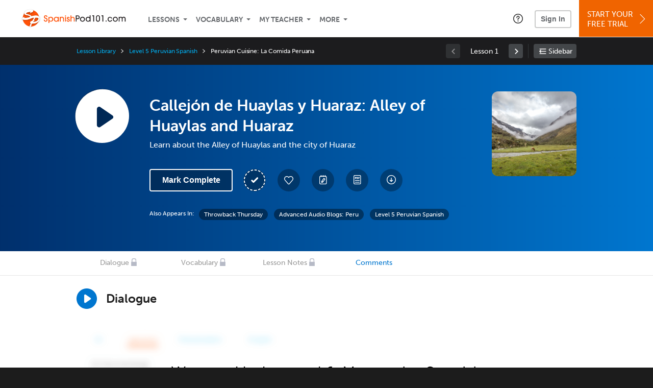

--- FILE ---
content_type: text/html; charset=UTF-8
request_url: https://www.spanishpod101.com/lesson/advanced-audio-blog-s3-19-callejon-de-huaylaz-y-huaraz-alley-of-huaylas-and-huaraz?lp=437
body_size: 17820
content:
<!DOCTYPE html>
<html lang="en" class="responsive-b" >
<head>
    <meta charset="utf-8">
<!-- Google Tag Manager -->
<script>    window.dataLayer = window.dataLayer || [];
    
(function(w,d,s,l,i){w[l]=w[l]||[];w[l].push({'gtm.start':
new Date().getTime(),event:'gtm.js'});var f=d.getElementsByTagName(s)[0],
j=d.createElement(s),dl=l!='dataLayer'?'&l='+l:'';j.async=true;j.src=
'https://www.googletagmanager.com/gtm.js?id='+i+dl;f.parentNode.insertBefore(j,f);
})(window,document,'script','dataLayer','GTM-TZWV3FR');
    </script>
<!-- End Google Tag Manager -->
    <title>Callej&oacute;n de Huaylas y Huaraz: Alley of Huaylas and Huaraz - SpanishPod101</title>
            <meta name="viewport" content="width=device-width, initial-scale=1, maximum-scale=1">
        <meta name="title" content="Callej&amp;oacute;n de Huaylas y Huaraz: Alley of Huaylas and Huaraz - SpanishPod101" />
    <meta name="keywords" content="learn Spanish, study Spanish, speak Spanish, Spanish language, Spanish and Latin American culture, read Spanish, write Spanish, Spain travel, Spanish podcasts" />
    <meta name="description" content="In this lesson, you&#039;ll learn about the Alley of Huaylas and the city of HuarazVisit SpanishPod101 and learn Spanish fast with real lessons by real teachers." />
    <meta http-equiv="Content-Language" content="en">
            <meta name="apple-itunes-app" content="app-id=668386019"/>
    	<meta property="og:image" content="https://cdn.innovativelanguage.com/sns/thumbnail/site/thumb_fb_spanish.png">
	<meta property="og:title" content="Callej&amp;oacute;n de Huaylas y Huaraz: Alley of Huaylas and Huaraz - SpanishPod101">
	<meta property="og:description" content="In this lesson, you&#039;ll learn about the Alley of Huaylas and the city of HuarazVisit SpanishPod101 and learn Spanish fast with real lessons by real teachers.">
	<meta property="og:url" content="https://www.spanishpod101.com/lesson/advanced-audio-blog-s3-19-callejon-de-huaylaz-y-huaraz-alley-of-huaylas-and-huaraz">
	<meta property="fb:app_id" content="7928921626">
	<meta property="og:site_name" content="SpanishPod101">
	<meta name="twitter:title" content="Callej&amp;oacute;n de Huaylas y Huaraz: Alley of Huaylas and Huaraz - SpanishPod101">
	<meta name="twitter:description" content="In this lesson, you&#039;ll learn about the Alley of Huaylas and the city of HuarazVisit SpanishPod101 and learn Spanish fast with real lessons by real teachers.">
	<meta name="twitter:image" content="https://cdn.innovativelanguage.com/sns/thumbnail/site/thumb_fb_spanish.png">
	<meta name="twitter:card" content="summary_large_image">
	<meta name="twitter:site" content="@SpanishPod101">
	<meta name="twitter:creator" content="@SpanishPod101">
    <link rel="SHORTCUT ICON" href="/static/images/spanishpod101/favicon.ico"/>
    <link rel="image_src" href="https://www.spanishpod101.com/static/images/spanishpod101/itunes_logo.jpg" />
    <link rel="stylesheet" href="https://use.typekit.net/vcc4rmc.css"/>
    <link rel='canonical' href='https://www.spanishpod101.com/lesson/advanced-audio-blog-s3-19-callejon-de-huaylaz-y-huaraz-alley-of-huaylas-and-huaraz' />    <script src="/static/js/jquery-1.12.4.min.js"></script>
    <script src="/static/js/jquery-migrate-1.4.1.min.js"></script>
    
<script type="text/javascript">
function trackEvent(args, isAsynchronous) {
  jQuery.ajax({
    type: 'POST',
    async: (isAsynchronous!=undefined)?(isAsynchronous):(true),
    url: '/event_tracking.php',
    data: jQuery.extend({
      member_id: '0', 
        category: '_trackEvent', 
        action: '', 
        opt_label: '', 
        opt_value: ''
    }, args),
    success: function(msg) { /* do nothing */ }
  });
}
</script>    <script type="text/javascript">
        window.IllFormbricks = null;
    </script>
<script src="/static/js/compiled/common.f4d04251693b1b925e57790448283db8.illv.min.js" type="text/javascript"></script>
<script src="/static/js/mediaelementjs/build/mediaelement-and-player-ill.99d911016a3333c71738ee3c4a82d249.illv.min.js" type="text/javascript"></script>
<script src="/static/js/dist/lesson/lesson.19d8f44bcc07326f158449f63612d2c1.illv.min.js" type="text/javascript"></script>
<link href="/static/compass/css/common-2021/responsive.7c143d6fe9f043f4b225047750b265e3.illv.css" rel="Stylesheet" type="text/css"/>
<link href="/static/js/mediaelementjs/build/mediaelementplayerill.2b2158f3ceb8d2dfaf2792633c82e5df.illv.min.css" rel="Stylesheet" type="text/css"/>
<link href="/static/compass/css/pages/lesson.727394e6e568e2e6bc03673f47a05d6c.illv.css" rel="Stylesheet" type="text/css"/>
<link href="/static/compiled/pathway_bar/esbuild/client.GHJLGER6.css" rel="Stylesheet" type="text/css"/>
<link href="/static/compass/css/common-2021/spanishpod101.2625a37b004f292570d3030d4d3226e3.illv.css" rel="Stylesheet" type="text/css"/>
    <script type="text/javascript">
        var li = false;
        var hb = false;
        var hp = false;
    </script>
    </head>
    <body class="responsive-b">
<a href="/honeypot-do-not-follow"
   rel="nofollow"
   style="display: none"
   aria-disabled="true"
   aria-hidden="true"
>Hallo, Pooh, you're just in time for a little smackerel of something</a>
    <span id="zendesk" data-zendesk-config="{&quot;language&quot;:&quot;spanish&quot;,&quot;color&quot;:&quot;#F06400&quot;,&quot;site_url&quot;:&quot;spanishpod101.com&quot;,&quot;placeholders&quot;:{&quot;site-url&quot;:&quot;spanishpod101.com&quot;,&quot;site-name&quot;:&quot;SpanishPod101&quot;,&quot;language&quot;:&quot;Spanish&quot;,&quot;language-language&quot;:&quot;Spanish&quot;,&quot;language-your&quot;:&quot;Spanish&quot;,&quot;language-the&quot;:&quot;Spanish&quot;,&quot;language-a&quot;:&quot;Spanish&quot;,&quot;language-blank&quot;:&quot;Spanish&quot;,&quot;video-lgc1&quot;:&quot;\u003Cdiv class=\u0022embed-container\u0022\u003E\u003Ciframe src=\u0022\/\/www.youtube-nocookie.com\/embed\/IpoAN1JJd6Y\u0022 width=\u0022560\u0022 height=\u0022315\u0022 frameborder=\u00220\u0022 allowfullscreen=\u0022\u0022\u003E\u003C\/iframe\u003E\u003C\/div\u003E&quot;,&quot;video-lgc2&quot;:&quot;\u003Cdiv class=\u0022embed-container\u0022\u003E\u003Ciframe src=\u0022\/\/www.youtube-nocookie.com\/embed\/tn1L1UM19rY\u0022 width=\u0022560\u0022 height=\u0022315\u0022 frameborder=\u00220\u0022 allowfullscreen=\u0022\u0022\u003E\u003C\/iframe\u003E\u003C\/div\u003E&quot;}}"></span>
            <script src="https://static.zdassets.com/ekr/snippet.js?key=web_widget/innovativelanguage.zendesk.com" defer
                id="ze-snippet"></script>
        <script defer>
            window.zESettings = {
                answerBot: {
                    suppress: true
                }
            };
        </script>
            <script defer type="text/javascript" src="/static/js/dist/zendesk/zendesk.12a411b82d66488545273bbb65f934f2.illv.min.js"></script>
    <!-- Google Tag Manager (noscript) -->
<noscript><iframe src="https://www.googletagmanager.com/ns.html?id=GTM-TZWV3FR"
height="0" width="0" style="display:none;visibility:hidden"></iframe></noscript>
<!-- End Google Tag Manager (noscript) --><div id="fb-root"></div>
<script>(function(d, s, id) {
        var js, fjs = d.getElementsByTagName(s)[0];
        if (d.getElementById(id)) return;
        js = d.createElement(s); js.id = id;
        js.src = "//connect.facebook.net/en_US/sdk.js#xfbml=1&version=v2.3&appId=7928921626";
        fjs.parentNode.insertBefore(js, fjs);
    }(document, 'script', 'facebook-jssdk'));</script><div onclick="jQuery('.overlay_gray').hide();" class="overlay_gray" style="display: none;"></div>
<div onclick="jQuery('.overlay').hide();" onmouseover="jQuery('.overlay').hide();" class="overlay" style="display: none;"></div>
<div class="dashbar-a ">
    <div>
        <div class="dashbar-a__grid-top">
            <div class="dashbar-a__cell-a">
                <a class="dashbar-a__block--logo" tabindex="0" href="/">
                    <img src="/static/images/spanishpod101/header/spanishpod101-logo.svg" style="height: 40px;" alt="Home">
                </a>
            </div>
            <div class="dashbar-a__cell-b">                <span role="application">
                <div class="dashbar-a__block--nav-item js-dashbar-a-nav js-dashbar-a-block-lessons">
                    <a class="dashbar-a__nav-item dashbar-a__nav-item-dropdown js-dashbar-a-lessons js-dashbar-a-tabindex" aria-haspopup="true" aria-label="Lessons" tabindex="0">Lessons</a>
                    <div class="dashbar-a__block--dashbar dashbar-lessons js-dashbar-a-nav-item">
                            <div class="dashbar-a__grid dashbar-a__grid--no-lesson-image">
                                <div class="dashbar-a__cell-e--3">
                                    <div>
                                        <span class="dashbar-a__nav-item--sub ill-ease-color"><a href="/lesson-library">Lesson Library</a></span>
                                        <span class="dashbar-a__nav-item--sub ill-ease-color"><a href="/newest-lessons">Newest Lessons</a></span>
                                        <span class="dashbar-a__nav-item--sub ill-ease-color">
                                                                                            <a href="/favorite-lessons">Favorite Lessons</a>
                                                                                    </span>
                                    </div>
                                </div>
                                <div class="dashbar-a__cell-e--4">
                                    <div>
                                        <div class="dashbar-a__label--next-lesson">Your Next Lesson</div>
                                        <div class="dashbar-a__separator"></div>
                                        <div>
                                            <div class="dashbar-a__cell-e--5">
                                                <img class="js-dashbar-lesson-img" src="" alt="">
                                            </div>
                                            <div class="dashbar-a__cell-e--6">
                                                <a  href="/lesson/basic-bootcamp-1-a-pleasure-to-meet-you" class="js-dashbar-lesson-href js-dashbar-lesson-title dashbar-a__label--lesson-title ill-ease-color" aria-label="Lesson Title">A Pleasure to Meet You</a>
                                                <div  class="dashbar-a__label--season-title js-dashbar-season-title">Throwback Thursday</div>
                                                <div  class="dashbar-a__label--focus-statement js-dashbar-focus-statement">Learn how to say many common phrases </div>
                                                <div class="dashbar-a__label--add-new-path js-dashbar-add-new-path" style="display:none;">Congratulations! You've finished everything on your pathway.
                                                    <a href="/lesson-library">Add a new path?</a>
                                                </div>
                                                <div class="dashbar-a__button--study-now">
                                                    <a  class="r101-button--h40-r4 js-dashbar-lesson-href" href="/lesson/basic-bootcamp-1-a-pleasure-to-meet-you">Study now</a>
                                                </div>
                                            </div>
                                        </div>
                                    </div>
                                </div>
                            </div>
                    </div>
                </div><div class="dashbar-a__block--nav-item js-dashbar-a-nav">
                    <a class="dashbar-a__nav-item dashbar-a__nav-item-dropdown js-dashbar-a-tabindex" aria-haspopup="true" aria-label="Vocabulary" tabindex="0">Vocabulary</a>
                    <div class="dashbar-a__block--dashbar js-dashbar-a-nav-item">
                            <div class="dashbar-a__grid">
                                <div class="dashbar-a__cell-e--1">
                                    <div>
                                        <span class="dashbar-a__nav-item--sub ill-ease-color">
                                                                                            <a href="/learningcenter/flashcards/flashcards">Flashcards</a>
                                                                                    </span>
                                        <span class="dashbar-a__nav-item--sub ill-ease-color"><a href="/spanish-vocabulary-lists">Vocabulary Lists<span class="dashbar-a__free">Free</span></a></span>
                                        <span class="dashbar-a__nav-item--sub ill-ease-color">
                                                                                            <a href="/learningcenter/account/wordbank">Word Bank</a>
                                                                                    </span>
                                                                                <span class="dashbar-a__nav-item--sub ill-ease-color"><a href="/spanish-phrases/">Word of the Day<span class="dashbar-a__free">Free</span></a></span>
                                                                            </div>
                                </div>
                                <div class="dashbar-a__cell-e--2">
                                    <div>
                                        <span class="dashbar-a__nav-item--sub ill-ease-color"><a href="/spanish-dictionary/">Spanish Dictionary<span class="dashbar-a__free">Free</span></a></span>
                                        <span class="dashbar-a__nav-item--sub ill-ease-color"><a href="/spanish-word-lists/?coreX=100">100 Most Common Words<span class="dashbar-a__free">Free</span></a></span>
                                        <span class="dashbar-a__nav-item--sub ill-ease-color">
                                                                                            <a href="/spanish-word-lists/?coreX=2000">2000 Most Common Words</a>
                                                                                    </span>
                                        <span class="dashbar-a__nav-item--sub ill-ease-color"><a href="/key-spanish-phrases/">Spanish Key Phrases<span class="dashbar-a__free">Free</span></a></span>
                                    </div>
                                </div>
                            </div>
                    </div>
                </div><div class="dashbar-a__block--nav-item js-dashbar-a-nav">
                    <a class="dashbar-a__nav-item dashbar-a__nav-item-dropdown js-dashbar-a-tabindex" aria-haspopup="true" aria-label="My Teacher" tabindex="0">My Teacher</a>
                    <div class="dashbar-a__block--dashbar js-dashbar-a-nav-item">
                            <div class="dashbar-a__grid my-teacher">
                                        <span class="dashbar-a__nav-item--sub ill-ease-color"><a href="/myteacher">My Teacher Messenger</a></span>
                                                                                                                            <span class="dashbar-a__nav-item--sub ill-ease-color">
                                                <a href="/live-private-classes" tabindex="-1">Live Private Classes</a>
                                            </span>
                                                                                                                            <span class="dashbar-a__nav-item--sub ill-ease-color">
                                                <a href="/live-group-classes" tabindex="-1">Live Group Classes</a>
                                            </span>
                                                                                                                                                        <span class="dashbar-a__nav-item--sub ill-ease-color"><a href="/myteacher">My Assessment Test</a></span>
                                <span class="dashbar-a__nav-item--sub ill-ease-color"><a href="/member/statistics.php" tabindex="-1">My Report</a></span>
                            </div>
                    </div>
                </div><div class="dashbar-a__block--nav-item js-dashbar-a-nav">
                    <a class="dashbar-a__nav-item dashbar-a__nav-item-dropdown js-dashbar-a-tabindex" aria-haspopup="true" aria-label="Extras" tabindex="0">More</a>
                    <div class="dashbar-a__block--dashbar dashbar-dots js-dashbar-a-nav-item">
                            <div class="dashbar-a__grid">
                                <div class="dashbar-a__cell-e--1">
                                    <div>
                                        <span class="dashbar-a__nav-item--sub ill-ease-color"><a href="/spanish-resources/">Spanish Resources</a></span>
                                        <span class="dashbar-a__nav-item--sub ill-ease-color"><a href="/app/">Mobile App</a></span>
                                                                                        <span class="dashbar-a__nav-item--sub ill-ease-color">
                                                                                                            <a href="/spanish-grammar/">Grammar Bank</a>
                                                                                                    </span>
                                                                                                                                                                </div>
                                </div>
                                <div class="dashbar-a__cell-narrow">
                                    <div>
                                        <span class="dashbar-a__nav-item--sub ill-ease-color">
                                                                                            <a href="/learningcenter/account/notes">My Notes</a>
                                                                                    </span>
                                        <span class="dashbar-a__nav-item--sub ill-ease-color"><a href="/learningcenter/account/myfeed">My Feed</a></span>
                                                                                <span class="dashbar-a__nav-item--sub ill-ease-color"><a href="https://www.spanishpod101.com/blog">Blog</a></span>
                                                                                <span data-lang="spanish" class="dashbar-a__nav-item--sub ill-ease-color">
                                            <a href="https://support.innovativelanguage.com/hc/en-us?language=spanish">Help Center</a>
                                        </span>
                                    </div>
                                </div>
                            </div>
                    </div>
                </div></span>            </div>
                            <div class="dashbar-a__block--nav-item dashbar-a__block--nav-item-help-center dashbar-a__block--nav-item-help-center-r0">
                    <div class="r101-help-center-button__wrapper">
    <a class="r101-help-center-button__link js-show-zendesk-sidebar" tabindex="0" role="button">
        <span class="r101-help-center-button__icon"></span>
    </a>
</div>
                </div>
            
            <div class="dashbar-a__cell-c">
                                    <button class="dashbar-a__block--sign-in-button r101-sign-in--a__button r101-sign-in--a__button--dashboard js-show-sign-in-form" aria-expanded="false" aria-haspopup="true">Sign In</button>
                    <script type="text/template" class="js-login-modal-template" data-captcha="1">
    <div class="js-sign-in--a__form">
    <div class="r101-sign-in--a__wrapper r101-sign-in--a__modal">
        <div class="r101-sign-in--a__modal-dialog">
            <div class="r101-sign-in--a__modal-top">
                <div class="r101-sign-in--a__modal-image spanishpod101"></div>
                <button type="button" aria-label="Close" class="r101-sign-in--a__modal-close js-sign-in--a__modal-close"></button>
            </div>
            <div class="r101-sign-in--a__modal-content">
                <div class="r101-sign-in--a__block js-sign-in--a__block-sign-in show">
                    <div class="r101-sign-in--a__block-title">Sign In</div>
                                            <div class="r101-sign-in--a__third-party-box">
                                                            <a href="/?ill_google_connect=1&signup_source=lesson_google" class="r101-sign-in--a__google-button" title="Sign In With Google">
                                    <span class="r101-sign-in--a__google-icon"></span>
                                    <span class="r101-sign-in--a__google-text">Continue with Google</span>
                                </a>
                                                                                                                    <a href="/?ill_facebook_connect=1&signup_source=lesson_facebook" class="r101-sign-in--a__facebook-button" title="Sign In With Facebook">
                                    <span class="r101-sign-in--a__facebook-icon"></span>
                                    <span class="r101-sign-in--a__facebook-text">Continue with Facebook</span>
                                </a>
                                                        <span class="r101-sign-in--a__divider"></span>
                        </div>
                                        <div class="r101-sign-in--a__block-error js-sign-in--a__sign-in-error-block hide">
                        <div class="r101-sign-in--a__block-error-title">Login Attempt Unsuccessful</div>
                        <div class="js-sign-in--a__sign-in-error-content"></div>
                    </div>
                    <form class="r101-sign-in--a__form js-sign-in-form"
                          method="post"
                          action="/sign-in?amember_redirect_url=%2Flesson%2Fadvanced-audio-blog-s3-19-callejon-de-huaylaz-y-huaraz-alley-of-huaylas-and-huaraz%3Flp%3D437"
                                                    name="signin">
                        <input type="hidden" name="is_modal" value="1" />
                        <input type="hidden" name="timezoneName" value="">
                        <div class="r101-sign-in--a__form-item">
                            <label for="r101-sign-in-login" class="r101-sign-in--a__form-label">Username or Email Address</label>
                            <input class="r101-sign-in--a__form-input js-sign-in-email-input" type="text" name="amember_login" value="" autocapitalize="off" id="r101-sign-in-login" placeholder="Enter your Username or Email Address" autocomplete="username">
                            <p class="r101-sign-in--a__form-error-field" role="alert">This field is required</p>
                        </div>
                        <div class="r101-sign-in--a__form-item r101-sign-in--a__form-item-password">
                            <label for="r101-sign-in-password" class="r101-sign-in--a__form-label">Password</label>
                            <input class="r101-sign-in--a__form-input js-sign-in-password-input" type="password" name="amember_pass" value="" id="r101-sign-in-password" placeholder="Enter your password" autocomplete="current-password">
                            <button class="r101-sign-in--a__form-show js-toggle-password-visibility" type="button" aria-label="Show password" aria-pressed="false"></button>
                            <p class="r101-sign-in--a__form-error-field" role="alert">This field is required</p>
                        </div>
                        <div class="r101-sign-in--a__form-action">
                            <div class="r101-sign-in--a__form-checkbox-wrap">
                                <input type="checkbox" name="remember_login" id="r101-sign-in-remember-me" value="Y"><label for="r101-sign-in-remember-me">Remember me</label>
                            </div>
                            <div class="r101-sign-in--a__form-btn-wrap">
                                <div class="js-sign-in-context-recaptcha"></div>
                                <button class="r101-sign-in--a__form-btn js-ln-sign-in-button" type="submit" disabled>Sign In</button>
                                <button class="r101-sign-in--a__form-link js-show-reset-password-form" type="button">Reset Password</button>
                            </div>
                            <div class="r101-sign-in--a__form-sign-up">
                                <span>Don’t have an account? </span>
                                <button class="r101-sign-in--a__form-link js-show-sign-up-form" type="button"> Sign Up</button>
                            </div>
                        </div>
                    </form>
                </div>
                <div class="r101-sign-in--a__block r101-sign-in--a__block--reset js-sign-in--a__block-reset hide">
                    <div class="r101-sign-in--a__block-title">Reset Password</div>
                    <div class="r101-sign-in--a__block-text">Need to reset your password? No problem! Enter the email address you used to sign up with and we'll email you a password reset link.</div>
                    <form name="sendpass"
                          class="r101-sign-in--a__form js-reset-password-form"
                          method="post"
                          data-sitekey="6LfWff8UAAAAAKxlErR5YZwotldpj1hwO7KkZ-Lg"                          action="/reset-password?amember_redirect_url=%2Flesson%2Fadvanced-audio-blog-s3-19-callejon-de-huaylaz-y-huaraz-alley-of-huaylas-and-huaraz%3Flp%3D437">
                        <input type="hidden" name="is_modal" value="1" />
                        <div class="r101-sign-in--a__form-item">
                            <label for="r101-sign-in-rp-email" class="r101-sign-in--a__form-label">Email Address</label>
                            <input type="email" class="r101-sign-in--a__form-input js-reset-password-input" name="login" id="r101-sign-in-rp-email" value="" aria-required="true" placeholder="Enter your email address">
                            <p class="r101-sign-in--a__form-error-field" role="alert">Please enter a valid email address</p>
                        </div>
                        <div class="r101-sign-in--a__form-action">
                            <div class="r101-sign-in--a__form-btn-wrap">
                                <div class="js-reset-password-context-recaptcha"></div>
                                <button class="r101-sign-in--a__form-btn js-reset-password-button" type="submit" disabled>Reset My Password</button>
                                <button class="r101-sign-in--a__form-link js-show-sign-in-form" type="button">Go To Sign In</button>
                            </div>
                        </div>
                    </form>
                </div>
                <div class="r101-sign-in--a__block r101-sign-in--a__block--sign-up js-sign-in--a__block-sign-up hide">
                    <div class="r101-sign-in--a__block-title">Get Started</div>
                    <div class="r101-sign-in--a__block-text">Sign up using your preferred method to start speaking Spanish in minutes</div>
                    <div class="r101-sign-in--a__third-party-box">
                                                    <a href="/?ill_google_connect=1&signup_source=lesson_google" class="r101-sign-in--a__google-button" title="Sign Up With Google">
                                <span class="r101-sign-in--a__google-icon"></span>
                                <span class="r101-sign-in--a__google-text">Sign up with Google</span>
                            </a>
                                                                        <a href="/?ill_facebook_connect=1&signup_source=lesson_facebook" class="r101-sign-in--a__facebook-button" title="Sign Up With Facebook">
                            <span class="r101-sign-in--a__facebook-icon"></span>
                            <span class="r101-sign-in--a__facebook-text">Sign up with Facebook</span>
                        </a>
                        <span class="r101-sign-in--a__divider"></span>
                    </div>
                    <form class="r101-sign-in--a__form js-sign-up-form"
                          name="signup"
                          method="post"
                          data-sitekey="6LfWff8UAAAAAKxlErR5YZwotldpj1hwO7KkZ-Lg"                          action="/?validate=true"
                    >
                        <input type="hidden" name="clickpath" value="|/lesson/advanced-audio-blog-s3-19-callejon-de-huaylaz-y-huaraz-alley-of-huaylas-and-huaraz?lp=437">
                        <input type="hidden" name="controlgroup" value="">
                        <input type="hidden" name="price_group" value="">
                        <input type="hidden" name="paysys_id" value="free">
                        <input type="hidden" name="do_payment" value="1">
                        <input type="hidden" name="signup_source" value="lesson">
                        <input type="hidden" name="login" value="_" maxlength="15">
                        <input type="hidden" name="signup_level_selected" value="">
                        <input type="hidden" name="signup_form" value="signup_home" />
                        <input type="hidden" name="amember_redirect_url" value="/lesson/advanced-audio-blog-s3-19-callejon-de-huaylaz-y-huaraz-alley-of-huaylas-and-huaraz?lp=437" />
                        <div class="r101-sign-in--a__block-error js-sign-up-error hide"></div>
                        <div class="r101-sign-in--a__form-item js-sign-up-email-item">
                            <label for="sign-up-email" class="r101-sign-in--a__form-label">Email Address</label>
                            <input type="email"
                                   name="email"
                                   id="sign-up-email"
                                   placeholder="Enter your email address"
                                   title="Enter your email address"
                                   class="r101-sign-in--a__form-input js-sign-up-email"
                                   value=""
                            >
                            <p class="r101-sign-in--a__form-error-field js-sign-up-email-error"></p>
                            <p class="r101-sign-in--a__form-error-field-gmail js-sign-up-email-error-gmail">
                                <b>Gmail users:</b> After signing up, check your spam folder for the activation email. <span class="js-sign-up-email-error-gmail-date"></span>
                            </p>
                        </div>
                        <div class="r101-sign-in--a__form-action">
                            <div class="r101-sign-in--a__form-btn-wrap">
                                <div class="js-sign-up-context-recaptcha"></div>
                                <button type="submit" class="r101-sign-in--a__form-btn js-sign-up-submit" disabled>Sign up with Email</button>
                            </div>
                            <div class="r101-sign-in--a__form-terms">
                                By continuing, you agree to our
                                <a href="#terms_of_use" class="r101-sign-in--a__form-link-terms js-terms-link">Terms of Use</a>,
                                <a href="#privacy_policy" class="r101-sign-in--a__form-link-terms js-privacy-link">Privacy Policy</a>,
                                and to receive our email communications, which you may opt out at any time.
                            </div>
                            <div class="r101-sign-in--a__form-sign-up">
                                <span>Already have an account? </span>
                                <button class="r101-sign-in--a__form-link js-show-sign-in-form" type="button"> Sign In</button>
                            </div>
                        </div>
                    </form>
                </div>
            </div>
        </div>
    </div>
</div>
</script>
                            </div>
                            <div class="dashbar-a__cell-d">
                    <div class="dashbar-a__block--free-trial">
                                                    <a href="/" class="dashbar-a__free-trial" aria-haspopup="false" tabindex="0">Start Your<br/>Free Trial<i class="dashbar-a__arrow--sign-up"></i></a>
                                            </div>
                </div>
                    </div>
    </div>
</div>


<div
    id="lockout_modal_container"
    data-language="Spanish"
    data-user="{&quot;guessedPremiumLevel&quot;:false,&quot;guessedBasicLevel&quot;:false,&quot;subscriptionBelowPremium&quot;:false}"
    data-signup-email-form-info="{&quot;signup_path&quot;:&quot;\/?validate=true&quot;,&quot;facebookLink&quot;:&quot;\/?ill_facebook_connect=1&quot;,&quot;googleLink&quot;:&quot;\/?ill_google_connect=1&quot;,&quot;clickpath&quot;:&quot;|\/lesson\/advanced-audio-blog-s3-19-callejon-de-huaylaz-y-huaraz-alley-of-huaylas-and-huaraz?lp=437&quot;,&quot;price_group&quot;:null,&quot;signup_source&quot;:&quot;lockout_modal&quot;,&quot;signup_level_selected&quot;:null,&quot;sitekey&quot;:&quot;6LfWff8UAAAAAKxlErR5YZwotldpj1hwO7KkZ-Lg&quot;,&quot;redirectUrl&quot;:&quot;?amember_redirect_url=%2Flesson%2Fadvanced-audio-blog-s3-19-callejon-de-huaylaz-y-huaraz-alley-of-huaylas-and-huaraz%3Flp%3D437&quot;}"
></div>
<link rel="stylesheet" href="/static/compiled/lockout_modal/esbuild/client.LNQFGIQN.css" media="print" onload="this.media='all'"><script src="/static/compiled/pathway_bar/esbuild/client.YLONPFSY.js" defer></script><script src="/static/compiled/lockout_modal/esbuild/client.QWV3H2PK.js" defer></script>
<div class="dashbar-r__header">
    <button class="dashbar-r__header--menu-button js-dashbar_r-open-menu" aria-label="Menu" aria-expanded="false" aria-haspopup="true" tabindex="0"></button>
    <div class="dashbar-r__header-logo">
        <a class="dashbar-r__header-logo--a" href="/" aria-label="Home">
            <img src="/static/images/spanishpod101/header/spanishpod101-logo.svg" role="img" class="dashbar-r__header-logo--img" alt="Home">
        </a>
    </div>
</div>

<div class="dashbar-r js-dashbar_r-wrap" lang="en">
    <div class="dashbar-r__overlay js-dashbar_r-overlay" aria-label="Close Menu" aria-expanded="true">
        <button class="dashbar-r__overlay--menu-button" aria-label="Close Menu"></button>
    </div>
    <div class="dashbar-r__menu js-dashbar_r-menu" role="navigation">
                    <div class="dashbar-r__profile">
                <div class="dashbar-r__profile-color spanish"></div>
                <button class="dashbard-r__profile--a dashbard-r__profile--a__left js-show-sign-in-form" aria-expanded="false" aria-haspopup="true">
                    <img src="/static/images/my_activity/icn_activity_user_placeholder.png" alt="" class="dashbard-r__profile-image">
                    <span class="dashboard-r__profile-info">
                        <span class="dashboard-r__profile-name">Welcome!</span>
                        <span class="dashboard-r__profile-link">Sign In</span>
                    </span>
                </button>
            </div>
            <div class="dashbar-r__fla">
                <a href="/" title="Start Your Free Trial" class="dashbar-r__fla--a" aria-label="Start Your Free Trial">
                    <img role="presentation" alt="Start Your Free Trial" src="/static/compass/images/ui/dashbar-r/icn_freeTrial.svg" class="dashbar-r__fla-image">
                    <span class="dashbar-r__fla-text">Start Your Free Trial</span>
                    <span class="dashbar-r__fla-arrow">&nbsp;</span>
                </a>
            </div>
                            <div class="dashbar-r__menu-slider js-dashbar_r-menu-slider">
            <div class="dashbar-r__level-a js-dashbar_r-level-a">
                                <button class="dashbar-r__item--branch js-dahbar_r-branch" data-branch="lessons" aria-label="Lessons Submenu">Lessons</button>
                <button class="dashbar-r__item--branch js-dahbar_r-branch" data-branch="vocabulary" aria-label="Vocabulary Submenu">Vocabulary</button>
                <button class="dashbar-r__item--branch js-dahbar_r-branch" data-branch="myteacher" aria-label="My Teacher Submenu">My Teacher</button>
                <button class="dashbar-r__item--branch js-dahbar_r-branch" data-branch="more" aria-label="Extras Submenu">More</button>
                                    <button class="dashbar-r__item--leaf-shaded js-show-sign-in-form" aria-expanded="false" aria-haspopup="true">Sign in</button>
                            </div>
            <div class="dashbar-r__level-b">
                <div class="dashbar-r__branch js-dashbar_r-branch-lessons">
                    <button class="dashbar-r__item--back js-dashbar_r-close-branch" aria-label="Leave Lessons Submenu">Lessons</button>
                    <a href="/lesson-library" class=" dashbar-r__item--leaf-b" aria-label="Lesson Library">Lesson Library</a>
                    <a href="/newest-lessons" class="dashbar-r__item--leaf-b" aria-label="Newest Lessons">Newest Lessons</a>
                                            <a href="/favorite-lessons" class="dashbar-r__item--leaf-b" aria-label="Favorite Lessons">Favorite Lessons</a>
                                    </div>
                <div class="dashbar-r__branch js-dashbar_r-branch-vocabulary">
                    <button class="dashbar-r__item--back js-dashbar_r-close-branch" aria-label="Leave Vocabulary Submenu">Vocabulary</button>
                                            <a href="/learningcenter/flashcards/flashcards" class="dashbar-r__item--leaf-b" aria-label="Flashcards">Flashcards</a>
                                        <a href="/spanish-vocabulary-lists/" class="dashbar-r__item--leaf-b" aria-label="Vocabulary Lists">Vocabulary Lists</a>
                                            <a href="/learningcenter/account/wordbank" class="dashbar-r__item--leaf-b" aria-label="wordbank">Word Bank</a>
                                                                <a href="/spanish-phrases/" class="dashbar-r__item--leaf-b" aria-label="Word of the Day">Word of the Day</a>
                                        <a href="/spanish-dictionary/" class="dashbar-r__item--leaf-b" aria-label="Spanish Dictionary">Spanish Dictionary</a>
                    <a href="/spanish-word-lists/?coreX=100" class="dashbar-r__item--leaf-b" aria-label="100 Most Common Words">100 Most Common Words</a>
                                            <a href="/spanish-word-lists/?coreX=2000" class="dashbar-r__item--leaf-b" aria-label="2000 Most Common Words">2000 Most Common Words</a>
                                        <a href="/key-spanish-phrases/" class="dashbar-r__item--leaf-b" aria-label="Spanish Key Phrases">Spanish Key Phrases</a>
                </div>
                <div class="dashbar-r__branch js-dashbar_r-branch-myteacher">
                    <button class="dashbar-r__item--back js-dashbar_r-close-branch" aria-label="Leave My Teacher Submenu">My Teacher</button>
                    <a href="/myteacher" class="dashbar-r__item--leaf-b" aria-label="My Teacher Messenger">My Teacher Messenger</a>
                                                                <a href="/live-private-classes" class="dashbar-r__item--leaf-b" aria-label="Live Private Classes"><span>Live Private Classes</span>
                                                                <a href="/live-group-classes" class="dashbar-r__item--leaf-b" aria-label="Live Group Classes"><span>Live Group Classes</span>
                                                                                <a href="/myteacher" class="dashbar-r__item--leaf-b" aria-label="My Assessment Test">My Assessment Test</a>
                    <a href="/member/statistics.php" class="dashbar-r__item--leaf-b" aria-label="My Report">My Report</a>
                </div>
                <div class="dashbar-r__branch js-dashbar_r-branch-more">
                    <button class="dashbar-r__item--back js-dashbar_r-close-branch" aria-label="Leave Extras Submenu">More</button>
                    <a href="/spanish-resources/" class="dashbar-r__item--leaf-b" aria-label="Spanish Resources">Spanish Resources</a>
                    <a href="/app/" class="dashbar-r__item--leaf-b" aria-label="Mobile Apps">Mobile App</a>
                                                                        <a href="/spanish-grammar/" class="dashbar-r__item--leaf-b" aria-label="Grammar Bank">Grammar Bank</a>
                                                                                        <a href="/learningcenter/account/notes" class="dashbar-r__item--leaf-b" aria-label="My Notes">My Notes</a>
                                        <a href="/learningcenter/account/myfeed" class="dashbar-r__item--leaf-b" aria-label="My Feed">My Feed</a>
                                            <a href="https://www.spanishpod101.com/blog" class="dashbar-r__item--leaf-b" aria-label="Blog">Blog</a>
                                        <a href="https://support.innovativelanguage.com/hc/en-us?language=spanish" class="dashbar-r__item--leaf-b" aria-label="Help Center">Help Center</a>
                </div>
            </div>
        </div>
    </div>
</div>
<div class="r101-pathway-context__wrapper">
    <div class="r101-pathway-context__bar js-pathway-context-bar">
        <div class="r101-pc-bar-loading">
            <div class="r101-pc-bar-loading__wrapper">
                <div class="r101-pc-bar-loading__left">
                    <div class="r101-pc-bar-loading__line-lg r101-pathway-context__animation"></div>
                    <div class="r101-pc-bar-loading__line-sm r101-pathway-context__animation"></div>
                </div>
                <div class="r101-pc-bar-loading__right">
                    <div class="r101-pc-bar-loading__action">
                        <div class="r101-pc-bar-loading__square r101-pathway-context__animation"></div>
                        <div class="r101-pc-bar-loading__square r101-pathway-context__animation"></div>
                    </div>
                    <div class="r101-pc-bar-loading__action">
                        <div class="r101-pc-bar-loading__button r101-pathway-context__animation"></div>
                    </div>
                </div>
            </div>
        </div>
    </div>
    <div class="js-pathway-context-recaptcha"></div>
    <div class="r101-pathway-context">
        <div class="r101-pathway-context__content js-pathway-context-orig-content">
                <div class="js-level-cover lsn3-lesson-audio-header r101-wrapper--gradient3">
        <div class="r101-container--980">
            <div class="r101-headline-a31">
                <div class="r101-headline__grid">
                    <div class="r101-headline__cell-a">
                        <h1>Callej&oacute;n de Huaylas y Huaraz: Alley of Huaylas and Huaraz</h1>
                        <div class="r101-headline__intro">
                                                            <button type="button"
                                        class="js-lsn3-show-sign-up"
                                        data-feature="lesson-audio"
                                        aria-label="Play Lesson Audio"
                                        data-control="80df63d9efaaea104039bfdb33ed3ed0"
                                ></button>
                                                    </div>
                        <p>Learn about the Alley of Huaylas and the city of Huaraz</p>
                        <div class="r101-headline__bar">
                                                        <span class="r101-headline__mark-complete">
                                <button type="button" class="js-pathway-context-complete-lesson">Mark Complete</button>
                                <span class="r101-headline__mark-complete-icon"></span>
                            </span>
                            <div class="r101-headline__icons-wrapper">
                              <span>
                                <button type="button"
                                        class="r101-headline__icn r101-headline__icn--favorite js-show-lockout-modal"
                                        data-lockout-feature-name="favorite_lessons"
                                        aria-label="Add to My Favorite Lessons"
                                        title="Add to My Favorite Lessons"
                                ></button>
                            </span>
                                <span>
                                <button type="button"
                                        class="r101-headline__icn r101-headline__icn--my-notes js-show-lockout-modal"
                                        data-lockout-feature-name="my_notes"
                                        aria-label="Create a Note"
                                        title="Create a Note"
                                ></button>
                            </span>
                                <span class="download-pdf-btn">
                                <button type="button"
                                        class="r101-headline__icn r101-headline__icn--pdf js-lsn3-show-sign-up"
                                        data-feature="pdf-lesson-notes"
                                        aria-label="Download PDFs"
                                        title="Download PDFs"
                                ></button>
                            </span>
                                                                    <span>
                                    <button type="button"
                                            class="r101-headline__icn r101-headline__icn--download-center js-lsn3-show-sign-up"
                                            data-feature="download-audio"
                                            aria-label="Download All Audio and Video Files"
                                            title="Download All Audio and Video Files"
                                    ></button>
                                </span>
                                                                                        <span class="sharing-hide">
                                <span class="r101-headline__bubble--social">
                                    <button type="button"
                                            class="r101-headline__icn r101-headline__icn--share js-show-dropdown-tooltip"
                                            aria-label="Share"
                                            title="Share"
                                    ></button>
                                </span>
                            </span>
                        </div>

                        </div>
                                                    <div class="r101-headline__appears">
                                <span>Also Appears In:</span>
                                                                    <a class="r101-headline__appears-in" href="/lesson-library/throwback-thursday">
                                        Throwback Thursday                                    </a>
                                                                    <a class="r101-headline__appears-in" href="/lesson-library/peruvian-daily-life-and-culture-advanced-spanish-audio-blog">
                                        Advanced Audio Blogs: Peru                                    </a>
                                                                    <a class="r101-headline__appears-in" href="/lesson-library/level-5-peruvian-spanish">
                                        Level 5 Peruvian Spanish                                    </a>
                                                            </div>
                                            </div>
                    <div class="r101-headline__cell-b">
                                                    <img src="https://cdn.innovativelanguage.com/spanishpod101/static/images/lessons/352/5105/5105_352%402x.jpg" role="presentation" alt="">
                                            </div>
                </div>
            </div>
        </div>
    </div>
            <div class="lsn3-lesson-audio lsn3-hidden--main-audio">
            <div>
                <div class="r101-container--980">
                    <p><strong>Now Playing:</strong> <span>Lesson Audio</span></p>
                    <audio preload="none"
                           controls class="js-lsn3-sticky-audio-player"
                           data-duration="206"
                           data-player="80df63d9efaaea104039bfdb33ed3ed0"
                    >
                        <source src="" type="audio/mp3">
                    </audio>
                </div>
            </div>
        </div>
    
    <div class="r101-wrapper--white">
        <div class="lsn3-nav js-r101-navigation-anchor">
            <div class="r101-container--980">
                <nav role="navigation" class="r101-navigation--b js-r101-navigation--b">
                    <ul>
                                                    <li class="r101-navigation__locked">
                                <a aria-disabled="true" href="#dialogue">Dialogue</a>
                            </li>
                                                    <li class="r101-navigation__locked">
                                <a aria-disabled="true" href="#vocabulary">Vocabulary</a>
                            </li>
                                                    <li class="r101-navigation__locked">
                                <a aria-disabled="true" href="#lesson-notes">Lesson Notes</a>
                            </li>
                                                <li><a href="#comments">Comments</a></li>
                    </ul>
                </nav>
            </div>
        </div>
    </div>
    <div class="r101-wrapper--white">
        <div class="lsn3-content-wrapper" role="main">
                            <a name="lesson_materials"></a>
                                    <a name="lc_transcript"></a>
                    <div class="lsn3-section-wrapper">
                        <section id="dialogue" class="lsn3-main-section" role="article">
                            <header>
                                <div>
                                                                            <button type="button"
                                                class="js-lsn3-show-sign-up lsn3-player-a"
                                                data-feature="dialogue-track"
                                                aria-label="Play Dialogue"
                                                title="Play Dialogue"
                                        ></button>
                                                                        <h2>Dialogue</h2>
                                </div>
                            </header>
                            <div class="r101-locked-b r101-locked-b--line-by-line-audio">
                                    <h3 class="r101-locked-b__title">Want to Understand & Master the Spanish Dialogue 100%?</h3>
    <p class="r101-locked-b__text">Get a breakdown of the dialogue and translations instantly with the Premium line-by-line Audio. Sign up for your Free Lifetime Account Now and get 7 Days of Premium Access including this feature.</p>
    <button
        class="r101-locked-b__signup-button js-show-sign-up-form"
        aria-expanded="false"
        aria-haspopup="true"
    >Join for Free</button>
    <div>
        <span class="r101-locked-b__sign-in-text">Already a Member?</span>
        <button class="r101-locked-b__sign-in-button js-show-sign-in-form">Sign In Here</button>
    </div>
                                </div>
                        </section>
                    </div>
                
                                    <a name="lc_vocabulary_list"></a>
                    <a name="lc_vocabulary_expansion"></a>
                    <a name="review"></a>
                    <a name="quizzes"></a>
                    <a name="lc_review_tests"></a>
                    <a name="lc_writing_tests"></a>
                    <a name="lc_quizz_settings"></a>
                    <a name="lc_vocabulary_flashcards"></a>
                    <div class="lsn3-section-wrapper">
                        <section id="vocabulary" class="lsn3-main-section" role="article">
                            <header>
                                <div>
                                                                            <button type="button"
                                                class="js-lsn3-show-sign-up lsn3-player-a"
                                                data-feature="review-track"
                                                aria-label="Play "
                                                title="Play"
                                        ></button>
                                                                        <h2>Vocabulary (Review)</h2>
                                </div>
                            </header>
                            <div class="r101-locked-b r101-locked-b--vocabulary">
                                    <h3 class="r101-locked-b__title">Learn New Words FAST with this Lesson’s Vocab Review List</h3>
    <p class="r101-locked-b__text">Get this lesson’s key vocab, their translations and pronunciations. Sign up for your Free Lifetime Account Now and get 7 Days of Premium Access including this feature.</p>
    <button
        class="r101-locked-b__signup-button js-show-sign-up-form"
        aria-expanded="false"
        aria-haspopup="true"
    >Join for Free</button>
    <div>
        <span class="r101-locked-b__sign-in-text">Already a Member?</span>
        <button class="r101-locked-b__sign-in-button js-show-sign-in-form">Sign In Here</button>
    </div>
                                </div>
                        </section>
                    </div>
                
                                    <div class="lsn3-section-wrapper">
                        <section id="lesson-notes" class="lsn3-main-section" role="article">
                            <header>
                                <div>
                                    <h2>Lesson Notes</h2>
                                </div>
                            </header>
                            <div class="r101-locked-b r101-locked-b--lesson-notes">
                                    <h3 class="r101-locked-b__title">Unlock In-Depth Explanations & Exclusive Takeaways with Printable Lesson Notes</h3>
    <p class="r101-locked-b__text">Unlock Lesson Notes and Transcripts for every single lesson. Sign Up for a Free Lifetime Account and Get 7 Days of Premium Access.</p>
    <button
        class="r101-locked-b__signup-button js-show-sign-up-form"
        aria-expanded="false"
        aria-haspopup="true"
    >Join for Free</button>
    <div>
        <span class="r101-locked-b__sign-in-text">Already a Member?</span>
        <button class="r101-locked-b__sign-in-button js-show-sign-in-form">Sign In Here</button>
    </div>
                                </div>
                        </section>
                    </div>
                
                
                
                            <div class="lsn3-section-wrapper">
                <section id="comments" class="lsn3-main-section initial-overflow">
                    <header>
    <div>
        <h2>Comments</h2>
        <button type="button"
                class="js-lsn3-accordion lsn3-arrow"
                aria-controls="lsn3_comments_section"
                aria-expanded="true"
                aria-label="Collapse/Expand"
                title="Collapse/Expand"
        ></button>
        <span class="lsn3-show-hide-a"><span>Hide</span><i></i></span>
    </div>
</header>
<div class="lsn3-main-section__comments js-lesson-comments"
     aria-hidden="false"
     data-is-wp-user-can-edit=""
     data-rss-comments-url="https://www.spanishpod101.com/lesson/advanced-audio-blog-s3-19-callejon-de-huaylaz-y-huaraz-alley-of-huaylas-and-huaraz/feed"
     data-wp-post-id="5105"
     data-is-admin=""
     data-edit-lesson-link=""
></div>
                </section>
            </div>
        </div>
    </div>

    <div class="js-lsn3-lesson js-lsn3-lesson-public-ui"
         data-language101="Spanish"
         data-lc-lesson-id="968"
    ></div>
        </div>
        <div class="r101-pathway-context__content r101-pathway-context__content--hidden js-pathway-context-content"></div>
        <div class="r101-pathway-context__sidebar js-pathway-context-sidebar js-pathway-context-data"
             data-user="{&quot;hasPremiumAccess&quot;:false,&quot;hasPremiumPlusAccess&quot;:false,&quot;loggedState&quot;:&quot;public&quot;,&quot;isLogined&quot;:0,&quot;isLoggedWP&quot;:false,&quot;loginWP&quot;:&quot;&quot;,&quot;guessedPremiumLevel&quot;:false}"
             data-collection-info="{&quot;description&quot;:&quot;Start here for our official curated pathway for Level 5. This course is aligned with level C1 of the CEFR.&quot;,&quot;completedCount&quot;:0,&quot;curriculumUrl&quot;:null,&quot;id&quot;:437,&quot;title&quot;:&quot;Level 5 Peruvian Spanish&quot;,&quot;url&quot;:&quot;\/lesson-library\/level-5-peruvian-spanish?disable_ssr=1&quot;,&quot;gradeUrl&quot;:&quot;&quot;,&quot;isOnDashboard&quot;:false,&quot;vocabularyUrl&quot;:&quot;&quot;,&quot;gradeBookUrl&quot;:&quot;&quot;,&quot;totalCount&quot;:25,&quot;studyLevel&quot;:{&quot;title&quot;:&quot;Advanced&quot;,&quot;levelClass&quot;:&quot;advanced&quot;},&quot;gradePercent&quot;:0,&quot;isNewestFirst&quot;:false}"
             data-current-entity-index="0"
             data-collection-entities="[{&quot;lessonId&quot;:950,&quot;title&quot;:&quot;Peruvian Cuisine: La Comida Peruana&quot;,&quot;duration&quot;:141,&quot;entityType&quot;:&quot;Lesson&quot;,&quot;focus&quot;:&quot;learn about the background of Peruvian cuisine, including its cultural and geographical influences&quot;,&quot;layoutType&quot;:&quot;Audio&quot;,&quot;isCompleted&quot;:false,&quot;isLocked&quot;:true,&quot;lessonNumber&quot;:1,&quot;thumbnail&quot;:null,&quot;url&quot;:&quot;\/lesson\/advanced-audio-blog-s3-1-peruvian-cuisine-la-comida-peruana?lp=437&quot;,&quot;images&quot;:{&quot;98&quot;:&quot;https:\/\/cdn.innovativelanguage.com\/spanishpod101\/static\/images\/lessons\/98\/5087\/5087_98.jpg&quot;,&quot;176&quot;:&quot;https:\/\/cdn.innovativelanguage.com\/spanishpod101\/static\/images\/lessons\/176\/5087\/5087_176.jpg&quot;},&quot;originalContext&quot;:{&quot;name&quot;:&quot;Advanced Audio Blogs: Peru&quot;,&quot;order&quot;:&quot;1&quot;,&quot;pathId&quot;:&quot;148&quot;},&quot;index&quot;:0,&quot;appearsIn&quot;:[120,148,437]},{&quot;lessonId&quot;:951,&quot;title&quot;:&quot;Peruvian Cuisine: Ceviche&quot;,&quot;duration&quot;:125,&quot;entityType&quot;:&quot;Lesson&quot;,&quot;focus&quot;:&quot;learn about the Spanish dish ceviche, which is very popular in Peru&quot;,&quot;layoutType&quot;:&quot;Audio&quot;,&quot;isCompleted&quot;:false,&quot;isLocked&quot;:true,&quot;lessonNumber&quot;:2,&quot;thumbnail&quot;:null,&quot;url&quot;:&quot;\/lesson\/advanced-audio-blog-s3-2-ceviche?lp=437&quot;,&quot;images&quot;:{&quot;98&quot;:&quot;https:\/\/cdn.innovativelanguage.com\/spanishpod101\/static\/images\/lessons\/98\/5088\/5088_98.jpg&quot;,&quot;176&quot;:&quot;https:\/\/cdn.innovativelanguage.com\/spanishpod101\/static\/images\/lessons\/176\/5088\/5088_176.jpg&quot;},&quot;originalContext&quot;:{&quot;name&quot;:&quot;Advanced Audio Blogs: Peru&quot;,&quot;order&quot;:&quot;2&quot;,&quot;pathId&quot;:&quot;148&quot;},&quot;index&quot;:1,&quot;appearsIn&quot;:[148,218,437]},{&quot;lessonId&quot;:952,&quot;title&quot;:&quot;Bebidas Tradicionales: Traditional Peruvian Drinks&quot;,&quot;duration&quot;:116,&quot;entityType&quot;:&quot;Lesson&quot;,&quot;focus&quot;:&quot;learn about Peruvian beverages that many Spanish-speaking people enjoy&quot;,&quot;layoutType&quot;:&quot;Audio&quot;,&quot;isCompleted&quot;:false,&quot;isLocked&quot;:true,&quot;lessonNumber&quot;:3,&quot;thumbnail&quot;:null,&quot;url&quot;:&quot;\/lesson\/advanced-audio-blog-s3-3-bebidas-tradicionales-traditional-peruvian-drinks?lp=437&quot;,&quot;images&quot;:{&quot;98&quot;:&quot;https:\/\/cdn.innovativelanguage.com\/spanishpod101\/static\/images\/lessons\/98\/5089\/5089_98.jpg&quot;,&quot;176&quot;:&quot;https:\/\/cdn.innovativelanguage.com\/spanishpod101\/static\/images\/lessons\/176\/5089\/5089_176.jpg&quot;},&quot;originalContext&quot;:{&quot;name&quot;:&quot;Advanced Audio Blogs: Peru&quot;,&quot;order&quot;:&quot;3&quot;,&quot;pathId&quot;:&quot;148&quot;},&quot;index&quot;:2,&quot;appearsIn&quot;:[148,437,218]},{&quot;lessonId&quot;:953,&quot;title&quot;:&quot;Peruvian Alcoholic Drinks: Bebidas Alcoh\u00f3licas Peruanas&quot;,&quot;duration&quot;:133,&quot;entityType&quot;:&quot;Lesson&quot;,&quot;focus&quot;:&quot;learn about the Peruvian liquor pisco, which is a liquor made from several types of grapes&quot;,&quot;layoutType&quot;:&quot;Audio&quot;,&quot;isCompleted&quot;:false,&quot;isLocked&quot;:true,&quot;lessonNumber&quot;:4,&quot;thumbnail&quot;:null,&quot;url&quot;:&quot;\/lesson\/advanced-audio-blog-s3-4-peruvian-alcoholic-drinks-bebidas-alcoholicas-peruanas?lp=437&quot;,&quot;images&quot;:{&quot;98&quot;:&quot;https:\/\/cdn.innovativelanguage.com\/spanishpod101\/static\/images\/lessons\/98\/5090\/5090_98.jpg&quot;,&quot;176&quot;:&quot;https:\/\/cdn.innovativelanguage.com\/spanishpod101\/static\/images\/lessons\/176\/5090\/5090_176.jpg&quot;},&quot;originalContext&quot;:{&quot;name&quot;:&quot;Advanced Audio Blogs: Peru&quot;,&quot;order&quot;:&quot;4&quot;,&quot;pathId&quot;:&quot;148&quot;},&quot;index&quot;:3,&quot;appearsIn&quot;:[148,437]},{&quot;lessonId&quot;:954,&quot;title&quot;:&quot;El Chifa: Chinese Food in Peru&quot;,&quot;duration&quot;:124,&quot;entityType&quot;:&quot;Lesson&quot;,&quot;focus&quot;:&quot;learn about the Chinese influence on Peruvian food&quot;,&quot;layoutType&quot;:&quot;Audio&quot;,&quot;isCompleted&quot;:false,&quot;isLocked&quot;:true,&quot;lessonNumber&quot;:5,&quot;thumbnail&quot;:null,&quot;url&quot;:&quot;\/lesson\/advanced-audio-blog-s3-5-el-chifa-chinese-food-in-peru?lp=437&quot;,&quot;images&quot;:{&quot;98&quot;:&quot;https:\/\/cdn.innovativelanguage.com\/spanishpod101\/static\/images\/lessons\/98\/5091\/5091_98.jpg&quot;,&quot;176&quot;:&quot;https:\/\/cdn.innovativelanguage.com\/spanishpod101\/static\/images\/lessons\/176\/5091\/5091_176.jpg&quot;},&quot;originalContext&quot;:{&quot;name&quot;:&quot;Advanced Audio Blogs: Peru&quot;,&quot;order&quot;:&quot;5&quot;,&quot;pathId&quot;:&quot;148&quot;},&quot;index&quot;:4,&quot;appearsIn&quot;:[148,437]},{&quot;lessonId&quot;:955,&quot;title&quot;:&quot;Postres Peruanos: Peruvian Desserts&quot;,&quot;duration&quot;:120,&quot;entityType&quot;:&quot;Lesson&quot;,&quot;focus&quot;:&quot;learn about Peruvian desserts&quot;,&quot;layoutType&quot;:&quot;Audio&quot;,&quot;isCompleted&quot;:false,&quot;isLocked&quot;:true,&quot;lessonNumber&quot;:6,&quot;thumbnail&quot;:null,&quot;url&quot;:&quot;\/lesson\/advanced-audio-blog-s3-6-postres-peruanos-peruvian-desserts?lp=437&quot;,&quot;images&quot;:{&quot;98&quot;:&quot;https:\/\/cdn.innovativelanguage.com\/spanishpod101\/static\/images\/lessons\/98\/5092\/5092_98.jpg&quot;,&quot;176&quot;:&quot;https:\/\/cdn.innovativelanguage.com\/spanishpod101\/static\/images\/lessons\/176\/5092\/5092_176.jpg&quot;},&quot;originalContext&quot;:{&quot;name&quot;:&quot;Advanced Audio Blogs: Peru&quot;,&quot;order&quot;:&quot;6&quot;,&quot;pathId&quot;:&quot;148&quot;},&quot;index&quot;:5,&quot;appearsIn&quot;:[218,148,437]},{&quot;lessonId&quot;:956,&quot;title&quot;:&quot;Pachamanca&quot;,&quot;duration&quot;:124,&quot;entityType&quot;:&quot;Lesson&quot;,&quot;focus&quot;:&quot;learn about the Spanish-influenced dish, pachamanca&quot;,&quot;layoutType&quot;:&quot;Audio&quot;,&quot;isCompleted&quot;:false,&quot;isLocked&quot;:true,&quot;lessonNumber&quot;:7,&quot;thumbnail&quot;:null,&quot;url&quot;:&quot;\/lesson\/advanced-audio-blog-s3-7-pachamanca?lp=437&quot;,&quot;images&quot;:{&quot;98&quot;:&quot;https:\/\/cdn.innovativelanguage.com\/spanishpod101\/static\/images\/lessons\/98\/5093\/5093_98.jpg&quot;,&quot;176&quot;:&quot;https:\/\/cdn.innovativelanguage.com\/spanishpod101\/static\/images\/lessons\/176\/5093\/5093_176.jpg&quot;},&quot;originalContext&quot;:{&quot;name&quot;:&quot;Advanced Audio Blogs: Peru&quot;,&quot;order&quot;:&quot;7&quot;,&quot;pathId&quot;:&quot;148&quot;},&quot;index&quot;:6,&quot;appearsIn&quot;:[148,437]},{&quot;lessonId&quot;:957,&quot;title&quot;:&quot;Comida de la Selva: Food of the Rainforest&quot;,&quot;duration&quot;:137,&quot;entityType&quot;:&quot;Lesson&quot;,&quot;focus&quot;:&quot;learn about the types of food sources you can scrounge up in the Peruvian tropical forest&quot;,&quot;layoutType&quot;:&quot;Audio&quot;,&quot;isCompleted&quot;:false,&quot;isLocked&quot;:true,&quot;lessonNumber&quot;:8,&quot;thumbnail&quot;:null,&quot;url&quot;:&quot;\/lesson\/advanced-audio-blog-s3-8-comida-de-la-selva-food-of-the-rainforest?lp=437&quot;,&quot;images&quot;:{&quot;98&quot;:&quot;https:\/\/cdn.innovativelanguage.com\/spanishpod101\/static\/images\/lessons\/98\/5094\/5094_98.jpg&quot;,&quot;176&quot;:&quot;https:\/\/cdn.innovativelanguage.com\/spanishpod101\/static\/images\/lessons\/176\/5094\/5094_176.jpg&quot;},&quot;originalContext&quot;:{&quot;name&quot;:&quot;Advanced Audio Blogs: Peru&quot;,&quot;order&quot;:&quot;8&quot;,&quot;pathId&quot;:&quot;148&quot;},&quot;index&quot;:7,&quot;appearsIn&quot;:[218,148,437]},{&quot;lessonId&quot;:958,&quot;title&quot;:&quot;Comida de la Sierra: Food of the Highlands&quot;,&quot;duration&quot;:120,&quot;entityType&quot;:&quot;Lesson&quot;,&quot;focus&quot;:&quot;learn about the foods consumed in the highlands of Peru, which is part of the Andean region&quot;,&quot;layoutType&quot;:&quot;Audio&quot;,&quot;isCompleted&quot;:false,&quot;isLocked&quot;:true,&quot;lessonNumber&quot;:9,&quot;thumbnail&quot;:null,&quot;url&quot;:&quot;\/lesson\/advanced-audio-blog-s3-9-comida-de-la-sierra-food-of-the-highland?lp=437&quot;,&quot;images&quot;:{&quot;98&quot;:&quot;https:\/\/cdn.innovativelanguage.com\/spanishpod101\/static\/images\/lessons\/98\/5095\/5095_98.jpg&quot;,&quot;176&quot;:&quot;https:\/\/cdn.innovativelanguage.com\/spanishpod101\/static\/images\/lessons\/176\/5095\/5095_176.jpg&quot;},&quot;originalContext&quot;:{&quot;name&quot;:&quot;Advanced Audio Blogs: Peru&quot;,&quot;order&quot;:&quot;9&quot;,&quot;pathId&quot;:&quot;148&quot;},&quot;index&quot;:8,&quot;appearsIn&quot;:[218,148,437]},{&quot;lessonId&quot;:959,&quot;title&quot;:&quot;Comida de la Costa: Food from the Coast&quot;,&quot;duration&quot;:177,&quot;entityType&quot;:&quot;Lesson&quot;,&quot;focus&quot;:&quot;learn about the variety of Peruvian coastal foods&quot;,&quot;layoutType&quot;:&quot;Audio&quot;,&quot;isCompleted&quot;:false,&quot;isLocked&quot;:true,&quot;lessonNumber&quot;:10,&quot;thumbnail&quot;:null,&quot;url&quot;:&quot;\/lesson\/advanced-audio-blog-s3-10-comida-de-la-costa-food-from-the-coast?lp=437&quot;,&quot;images&quot;:{&quot;98&quot;:&quot;https:\/\/cdn.innovativelanguage.com\/spanishpod101\/static\/images\/lessons\/98\/5096\/5096_98.jpg&quot;,&quot;176&quot;:&quot;https:\/\/cdn.innovativelanguage.com\/spanishpod101\/static\/images\/lessons\/176\/5096\/5096_176.jpg&quot;},&quot;originalContext&quot;:{&quot;name&quot;:&quot;Advanced Audio Blogs: Peru&quot;,&quot;order&quot;:&quot;10&quot;,&quot;pathId&quot;:&quot;148&quot;},&quot;index&quot;:9,&quot;appearsIn&quot;:[148,437]},{&quot;lessonId&quot;:960,&quot;title&quot;:&quot;Destinos Tur\u00edsticos: Tourist Destinations&quot;,&quot;duration&quot;:145,&quot;entityType&quot;:&quot;Lesson&quot;,&quot;focus&quot;:&quot;learn why Peru is the next place you should add to your list of places to visit&quot;,&quot;layoutType&quot;:&quot;Audio&quot;,&quot;isCompleted&quot;:false,&quot;isLocked&quot;:true,&quot;lessonNumber&quot;:11,&quot;thumbnail&quot;:null,&quot;url&quot;:&quot;\/lesson\/advanced-audio-blog-s3-11-destinos-turisticos-tourist-destinations?lp=437&quot;,&quot;images&quot;:{&quot;98&quot;:&quot;https:\/\/cdn.innovativelanguage.com\/spanishpod101\/static\/images\/lessons\/98\/5097\/5097_98.jpg&quot;,&quot;176&quot;:&quot;https:\/\/cdn.innovativelanguage.com\/spanishpod101\/static\/images\/lessons\/176\/5097\/5097_176.jpg&quot;},&quot;originalContext&quot;:{&quot;name&quot;:&quot;Advanced Audio Blogs: Peru&quot;,&quot;order&quot;:&quot;11&quot;,&quot;pathId&quot;:&quot;148&quot;},&quot;index&quot;:10,&quot;appearsIn&quot;:[120,148,437,218]},{&quot;lessonId&quot;:961,&quot;title&quot;:&quot;La ciudad de Cuzco-Machu Picchu: The City of Cuzco-Machu Picchu&quot;,&quot;duration&quot;:142,&quot;entityType&quot;:&quot;Lesson&quot;,&quot;focus&quot;:&quot;learn about the Peruvian city of Cuzco, which is where Machu Picchu is located&quot;,&quot;layoutType&quot;:&quot;Audio&quot;,&quot;isCompleted&quot;:false,&quot;isLocked&quot;:true,&quot;lessonNumber&quot;:12,&quot;thumbnail&quot;:null,&quot;url&quot;:&quot;\/lesson\/advanced-audio-blog-s3-12-la-ciudad-de-cuzcomachu-picchuthe-city-of-cuzcomachu-picchu?lp=437&quot;,&quot;images&quot;:{&quot;98&quot;:&quot;https:\/\/cdn.innovativelanguage.com\/spanishpod101\/static\/images\/lessons\/98\/5098\/5098_98.jpg&quot;,&quot;176&quot;:&quot;https:\/\/cdn.innovativelanguage.com\/spanishpod101\/static\/images\/lessons\/176\/5098\/5098_176.jpg&quot;},&quot;originalContext&quot;:{&quot;name&quot;:&quot;Advanced Audio Blogs: Peru&quot;,&quot;order&quot;:&quot;12&quot;,&quot;pathId&quot;:&quot;148&quot;},&quot;index&quot;:11,&quot;appearsIn&quot;:[148,437]},{&quot;lessonId&quot;:962,&quot;title&quot;:&quot;La Ciudad de los Reyes: The City of the Kings&quot;,&quot;duration&quot;:149,&quot;entityType&quot;:&quot;Lesson&quot;,&quot;focus&quot;:&quot;learn about the capital of Peru: Lima&quot;,&quot;layoutType&quot;:&quot;Audio&quot;,&quot;isCompleted&quot;:false,&quot;isLocked&quot;:true,&quot;lessonNumber&quot;:13,&quot;thumbnail&quot;:null,&quot;url&quot;:&quot;\/lesson\/advanced-audio-blog-s3-13-la-ciudad-de-los-reyes-the-city-of-the-kings?lp=437&quot;,&quot;images&quot;:{&quot;98&quot;:&quot;https:\/\/cdn.innovativelanguage.com\/spanishpod101\/static\/images\/lessons\/98\/5099\/5099_98.jpg&quot;,&quot;176&quot;:&quot;https:\/\/cdn.innovativelanguage.com\/spanishpod101\/static\/images\/lessons\/176\/5099\/5099_176.jpg&quot;},&quot;originalContext&quot;:{&quot;name&quot;:&quot;Advanced Audio Blogs: Peru&quot;,&quot;order&quot;:&quot;13&quot;,&quot;pathId&quot;:&quot;148&quot;},&quot;index&quot;:12,&quot;appearsIn&quot;:[218,148,437]},{&quot;lessonId&quot;:963,&quot;title&quot;:&quot;L\u00edneas de Nazca: The Nazca Lines&quot;,&quot;duration&quot;:144,&quot;entityType&quot;:&quot;Lesson&quot;,&quot;focus&quot;:&quot;learn about the Nazca Lines, which are located in Peru&#039;s Nazca Desert&quot;,&quot;layoutType&quot;:&quot;Audio&quot;,&quot;isCompleted&quot;:false,&quot;isLocked&quot;:true,&quot;lessonNumber&quot;:14,&quot;thumbnail&quot;:null,&quot;url&quot;:&quot;\/lesson\/advanced-audio-blog-s3-14-lineas-de-nazcathe-nazca-lines?lp=437&quot;,&quot;images&quot;:{&quot;98&quot;:&quot;https:\/\/cdn.innovativelanguage.com\/spanishpod101\/static\/images\/lessons\/98\/5100\/5100_98.jpg&quot;,&quot;176&quot;:&quot;https:\/\/cdn.innovativelanguage.com\/spanishpod101\/static\/images\/lessons\/176\/5100\/5100_176.jpg&quot;},&quot;originalContext&quot;:{&quot;name&quot;:&quot;Advanced Audio Blogs: Peru&quot;,&quot;order&quot;:&quot;14&quot;,&quot;pathId&quot;:&quot;148&quot;},&quot;index&quot;:13,&quot;appearsIn&quot;:[148,120,437,218]},{&quot;lessonId&quot;:964,&quot;title&quot;:&quot;Lago Titicaca: Lake Titicaca&quot;,&quot;duration&quot;:143,&quot;entityType&quot;:&quot;Lesson&quot;,&quot;focus&quot;:&quot;learn about Titicaca Lake, located on the border between Peru and Bolivia in Latin America&quot;,&quot;layoutType&quot;:&quot;Audio&quot;,&quot;isCompleted&quot;:false,&quot;isLocked&quot;:true,&quot;lessonNumber&quot;:15,&quot;thumbnail&quot;:null,&quot;url&quot;:&quot;\/lesson\/advanced-audio-blog-s3-15-lago-titicaca-laketiticaca?lp=437&quot;,&quot;images&quot;:{&quot;98&quot;:&quot;https:\/\/cdn.innovativelanguage.com\/spanishpod101\/static\/images\/lessons\/98\/5101\/5101_98.jpg&quot;,&quot;176&quot;:&quot;https:\/\/cdn.innovativelanguage.com\/spanishpod101\/static\/images\/lessons\/176\/5101\/5101_176.jpg&quot;},&quot;originalContext&quot;:{&quot;name&quot;:&quot;Advanced Audio Blogs: Peru&quot;,&quot;order&quot;:&quot;15&quot;,&quot;pathId&quot;:&quot;148&quot;},&quot;index&quot;:14,&quot;appearsIn&quot;:[148,437]},{&quot;lessonId&quot;:965,&quot;title&quot;:&quot;The City of Iquitos: Iquitos&quot;,&quot;duration&quot;:133,&quot;entityType&quot;:&quot;Lesson&quot;,&quot;focus&quot;:&quot;learn about the Peruvian town of Iquitos&quot;,&quot;layoutType&quot;:&quot;Audio&quot;,&quot;isCompleted&quot;:false,&quot;isLocked&quot;:true,&quot;lessonNumber&quot;:16,&quot;thumbnail&quot;:null,&quot;url&quot;:&quot;\/lesson\/advanced-audio-blog-s3-16-iquitos?lp=437&quot;,&quot;images&quot;:{&quot;98&quot;:&quot;https:\/\/cdn.innovativelanguage.com\/spanishpod101\/static\/images\/lessons\/98\/5102\/5102_98.jpg&quot;,&quot;176&quot;:&quot;https:\/\/cdn.innovativelanguage.com\/spanishpod101\/static\/images\/lessons\/176\/5102\/5102_176.jpg&quot;},&quot;originalContext&quot;:{&quot;name&quot;:&quot;Advanced Audio Blogs: Peru&quot;,&quot;order&quot;:&quot;16&quot;,&quot;pathId&quot;:&quot;148&quot;},&quot;index&quot;:15,&quot;appearsIn&quot;:[148,437]},{&quot;lessonId&quot;:966,&quot;title&quot;:&quot;The City of Paracas: Paracas&quot;,&quot;duration&quot;:139,&quot;entityType&quot;:&quot;Lesson&quot;,&quot;focus&quot;:&quot;learn about Paracas, a Peruvian port and seaside resort&quot;,&quot;layoutType&quot;:&quot;Audio&quot;,&quot;isCompleted&quot;:false,&quot;isLocked&quot;:true,&quot;lessonNumber&quot;:17,&quot;thumbnail&quot;:null,&quot;url&quot;:&quot;\/lesson\/advanced-audio-blog-s3-17-paracas?lp=437&quot;,&quot;images&quot;:{&quot;98&quot;:&quot;https:\/\/cdn.innovativelanguage.com\/spanishpod101\/static\/images\/lessons\/98\/5103\/5103_98.jpg&quot;,&quot;176&quot;:&quot;https:\/\/cdn.innovativelanguage.com\/spanishpod101\/static\/images\/lessons\/176\/5103\/5103_176.jpg&quot;},&quot;originalContext&quot;:{&quot;name&quot;:&quot;Advanced Audio Blogs: Peru&quot;,&quot;order&quot;:&quot;17&quot;,&quot;pathId&quot;:&quot;148&quot;},&quot;index&quot;:16,&quot;appearsIn&quot;:[218,148,437]},{&quot;lessonId&quot;:967,&quot;title&quot;:&quot;The City of Arequipa: Arequipa&quot;,&quot;duration&quot;:147,&quot;entityType&quot;:&quot;Lesson&quot;,&quot;focus&quot;:&quot;learn about Arequipa, the second-largest city in Peru&quot;,&quot;layoutType&quot;:&quot;Audio&quot;,&quot;isCompleted&quot;:false,&quot;isLocked&quot;:true,&quot;lessonNumber&quot;:18,&quot;thumbnail&quot;:null,&quot;url&quot;:&quot;\/lesson\/advanced-audio-blog-s3-18-arequipa?lp=437&quot;,&quot;images&quot;:{&quot;98&quot;:&quot;https:\/\/cdn.innovativelanguage.com\/spanishpod101\/static\/images\/lessons\/98\/5104\/5104_98.jpg&quot;,&quot;176&quot;:&quot;https:\/\/cdn.innovativelanguage.com\/spanishpod101\/static\/images\/lessons\/176\/5104\/5104_176.jpg&quot;},&quot;originalContext&quot;:{&quot;name&quot;:&quot;Advanced Audio Blogs: Peru&quot;,&quot;order&quot;:&quot;18&quot;,&quot;pathId&quot;:&quot;148&quot;},&quot;index&quot;:17,&quot;appearsIn&quot;:[148,437]},{&quot;lessonId&quot;:968,&quot;title&quot;:&quot;Callej\u00f3n de Huaylas y Huaraz: Alley of Huaylas and Huaraz&quot;,&quot;duration&quot;:206,&quot;entityType&quot;:&quot;Lesson&quot;,&quot;focus&quot;:&quot;learn about the Alley of Huaylas and the city of Huaraz&quot;,&quot;layoutType&quot;:&quot;Audio&quot;,&quot;isCompleted&quot;:false,&quot;isLocked&quot;:true,&quot;lessonNumber&quot;:19,&quot;thumbnail&quot;:null,&quot;url&quot;:&quot;\/lesson\/advanced-audio-blog-s3-19-callejon-de-huaylaz-y-huaraz-alley-of-huaylas-and-huaraz?lp=437&quot;,&quot;images&quot;:{&quot;98&quot;:&quot;https:\/\/cdn.innovativelanguage.com\/spanishpod101\/static\/images\/lessons\/98\/5105\/5105_98.jpg&quot;,&quot;176&quot;:&quot;https:\/\/cdn.innovativelanguage.com\/spanishpod101\/static\/images\/lessons\/176\/5105\/5105_176.jpg&quot;},&quot;originalContext&quot;:{&quot;name&quot;:&quot;Advanced Audio Blogs: Peru&quot;,&quot;order&quot;:&quot;19&quot;,&quot;pathId&quot;:&quot;148&quot;},&quot;index&quot;:18,&quot;appearsIn&quot;:[218,148,437]},{&quot;lessonId&quot;:969,&quot;title&quot;:&quot;The City of Trujillo&quot;,&quot;duration&quot;:147,&quot;entityType&quot;:&quot;Lesson&quot;,&quot;focus&quot;:&quot;learn about the Spanish-speaking city of Trujillo, located in Peru&quot;,&quot;layoutType&quot;:&quot;Audio&quot;,&quot;isCompleted&quot;:false,&quot;isLocked&quot;:true,&quot;lessonNumber&quot;:20,&quot;thumbnail&quot;:null,&quot;url&quot;:&quot;\/lesson\/advanced-audio-blog-s3-20-trujillo?lp=437&quot;,&quot;images&quot;:{&quot;98&quot;:&quot;https:\/\/cdn.innovativelanguage.com\/spanishpod101\/static\/images\/lessons\/98\/5106\/5106_98.jpg&quot;,&quot;176&quot;:&quot;https:\/\/cdn.innovativelanguage.com\/spanishpod101\/static\/images\/lessons\/176\/5106\/5106_176.jpg&quot;},&quot;originalContext&quot;:{&quot;name&quot;:&quot;Advanced Audio Blogs: Peru&quot;,&quot;order&quot;:&quot;20&quot;,&quot;pathId&quot;:&quot;148&quot;},&quot;index&quot;:19,&quot;appearsIn&quot;:[148,437]},{&quot;lessonId&quot;:970,&quot;title&quot;:&quot;Inti Raymi&quot;,&quot;duration&quot;:153,&quot;entityType&quot;:&quot;Lesson&quot;,&quot;focus&quot;:&quot;learn about Spanish celebration Inti Raymi&quot;,&quot;layoutType&quot;:&quot;Audio&quot;,&quot;isCompleted&quot;:false,&quot;isLocked&quot;:true,&quot;lessonNumber&quot;:21,&quot;thumbnail&quot;:null,&quot;url&quot;:&quot;\/lesson\/advanced-audio-blog-s3-21-inti-raymi?lp=437&quot;,&quot;images&quot;:{&quot;98&quot;:&quot;https:\/\/cdn.innovativelanguage.com\/spanishpod101\/static\/images\/lessons\/98\/5107\/5107_98.jpg&quot;,&quot;176&quot;:&quot;https:\/\/cdn.innovativelanguage.com\/spanishpod101\/static\/images\/lessons\/176\/5107\/5107_176.jpg&quot;},&quot;originalContext&quot;:{&quot;name&quot;:&quot;Advanced Audio Blogs: Peru&quot;,&quot;order&quot;:&quot;21&quot;,&quot;pathId&quot;:&quot;148&quot;},&quot;index&quot;:20,&quot;appearsIn&quot;:[148,437,218]},{&quot;lessonId&quot;:971,&quot;title&quot;:&quot;Fiesta de la Candelaria&quot;,&quot;duration&quot;:129,&quot;entityType&quot;:&quot;Lesson&quot;,&quot;focus&quot;:&quot;learn about one of the most important festivals in all of South America, the Fiesta de la Candelaria&quot;,&quot;layoutType&quot;:&quot;Audio&quot;,&quot;isCompleted&quot;:false,&quot;isLocked&quot;:true,&quot;lessonNumber&quot;:22,&quot;thumbnail&quot;:null,&quot;url&quot;:&quot;\/lesson\/advanced-audio-blog-s3-22-fiesta-de-la-candelaria?lp=437&quot;,&quot;images&quot;:{&quot;98&quot;:&quot;https:\/\/cdn.innovativelanguage.com\/spanishpod101\/static\/images\/lessons\/98\/5108\/5108_98.jpg&quot;,&quot;176&quot;:&quot;https:\/\/cdn.innovativelanguage.com\/spanishpod101\/static\/images\/lessons\/176\/5108\/5108_176.jpg&quot;},&quot;originalContext&quot;:{&quot;name&quot;:&quot;Advanced Audio Blogs: Peru&quot;,&quot;order&quot;:&quot;22&quot;,&quot;pathId&quot;:&quot;148&quot;},&quot;index&quot;:21,&quot;appearsIn&quot;:[148,437]},{&quot;lessonId&quot;:972,&quot;title&quot;:&quot;Festival Internacional de la Vendimia: International Festival of Vendimia&quot;,&quot;duration&quot;:137,&quot;entityType&quot;:&quot;Lesson&quot;,&quot;focus&quot;:&quot;learn about the Peruvian International Festival of Vendimia&quot;,&quot;layoutType&quot;:&quot;Audio&quot;,&quot;isCompleted&quot;:false,&quot;isLocked&quot;:true,&quot;lessonNumber&quot;:23,&quot;thumbnail&quot;:null,&quot;url&quot;:&quot;\/lesson\/advanced-audio-blog-s3-23-festival-internacional-de-la-vendimia-international-festival-of-vendimia?lp=437&quot;,&quot;images&quot;:{&quot;98&quot;:&quot;https:\/\/cdn.innovativelanguage.com\/spanishpod101\/static\/images\/lessons\/98\/5109\/5109_98.jpg&quot;,&quot;176&quot;:&quot;https:\/\/cdn.innovativelanguage.com\/spanishpod101\/static\/images\/lessons\/176\/5109\/5109_176.jpg&quot;},&quot;originalContext&quot;:{&quot;name&quot;:&quot;Advanced Audio Blogs: Peru&quot;,&quot;order&quot;:&quot;23&quot;,&quot;pathId&quot;:&quot;148&quot;},&quot;index&quot;:22,&quot;appearsIn&quot;:[148,437]},{&quot;lessonId&quot;:973,&quot;title&quot;:&quot;Fiestas Patrias: Peruvian National Holidays&quot;,&quot;duration&quot;:142,&quot;entityType&quot;:&quot;Lesson&quot;,&quot;focus&quot;:&quot;learn about the Latin American celebrations on Fiestas Patrias, which are the Peruvian national holidays&quot;,&quot;layoutType&quot;:&quot;Audio&quot;,&quot;isCompleted&quot;:false,&quot;isLocked&quot;:true,&quot;lessonNumber&quot;:24,&quot;thumbnail&quot;:null,&quot;url&quot;:&quot;\/lesson\/advanced-audio-blog-s3-24-fiestas-patriasperuvian-national-holidays?lp=437&quot;,&quot;images&quot;:{&quot;98&quot;:&quot;https:\/\/cdn.innovativelanguage.com\/spanishpod101\/static\/images\/lessons\/98\/5110\/5110_98.jpg&quot;,&quot;176&quot;:&quot;https:\/\/cdn.innovativelanguage.com\/spanishpod101\/static\/images\/lessons\/176\/5110\/5110_176.jpg&quot;},&quot;originalContext&quot;:{&quot;name&quot;:&quot;Advanced Audio Blogs: Peru&quot;,&quot;order&quot;:&quot;24&quot;,&quot;pathId&quot;:&quot;148&quot;},&quot;index&quot;:23,&quot;appearsIn&quot;:[218,148,437]},{&quot;lessonId&quot;:974,&quot;title&quot;:&quot;Procesi\u00f3n del Se\u00f1or de los Milagros: Lord of Miracles&quot;,&quot;duration&quot;:133,&quot;entityType&quot;:&quot;Lesson&quot;,&quot;focus&quot;:&quot;learn about the Peruvian holiday called the Lord of Miracles&quot;,&quot;layoutType&quot;:&quot;Audio&quot;,&quot;isCompleted&quot;:false,&quot;isLocked&quot;:true,&quot;lessonNumber&quot;:25,&quot;thumbnail&quot;:null,&quot;url&quot;:&quot;\/lesson\/advanced-audio-blog-s3-25-procesion-del-senor-de-los-milagroslord-of-miracles?lp=437&quot;,&quot;images&quot;:{&quot;98&quot;:&quot;https:\/\/cdn.innovativelanguage.com\/spanishpod101\/static\/images\/lessons\/98\/5111\/5111_98.jpg&quot;,&quot;176&quot;:&quot;https:\/\/cdn.innovativelanguage.com\/spanishpod101\/static\/images\/lessons\/176\/5111\/5111_176.jpg&quot;},&quot;originalContext&quot;:{&quot;name&quot;:&quot;Advanced Audio Blogs: Peru&quot;,&quot;order&quot;:&quot;25&quot;,&quot;pathId&quot;:&quot;148&quot;},&quot;index&quot;:24,&quot;appearsIn&quot;:[148,437]}]"
             data-lockout-topic=""
             data-language="Spanish"
             data-type-page="lesson"
        ></div>
    </div>
</div>
<script type="text/template" class="js-fla-popup">
    <div class="r101-popup-f ill101-region-background js-fla" role="dialog" aria-labelledby="fla-popup-title">
        <header class="ill101-secondary-background">
            <h1 style="display: none;" data-feature="lesson-audio">Create a Free Lifetime Account to Access <strong>Audio
                    Lesson Archives</strong></h1>
            <h1 style="display: none;" data-feature="lesson-video">Create a Free Lifetime Account to Access <strong>Video
                    Lesson Archives</strong></h1>
            <h1 style="display: none;" data-feature="download-audio">Create a Free Lifetime Account to Download This
                <strong>Audio Lesson</strong></h1>
            <h1 style="display: none;" data-feature="download-video">Create a Free Lifetime Account to Download This
                <strong>Video Lesson</strong></h1>
            <h1 style="display: none;" data-feature="dashboard">Create a Free Lifetime Account to Create Your <strong>Dashboard</strong></h1>
            <h1 style="display: none;" data-feature="basic-lesson-checklist">Create a Free Lifetime Account to Try the
                <strong>Basic Lesson Check List</strong></h1>
            <h1 style="display: none;" data-feature="premium-lesson-checklist">Create a Free Lifetime Account to Try the
                <strong>Premium Lesson Check List</strong></h1>
            <h1 style="display: none;" data-feature="review-track">Create a Free Lifetime Account to Try the
                <strong>Review Track</strong></h1>
            <h1 style="display: none;" data-feature="dialogue-track">Create a Free Lifetime Account to Try the <strong>Dialogue
                    Track</strong></h1>
            <h1 style="display: none;" data-feature="grammar-list">Create a FREE Lifetime Account to Access This Lesson’s Grammar Guide</h1>
            <h1 style="display: none;" data-feature="mark-lesson-complete">Create a Free Lifetime Account to <strong>Personalize
                    Your Learning</strong></h1>
            <h1 style="display: none;" data-feature="favorite-lesson">Create a Free Lifetime Account to <strong>Personalize
                    Your Learning</strong></h1>
            <h1 style="display: none;" data-feature="kanji-close-up">Create a Free Lifetime Account to Try the <strong>Kanji
                    Close Up</strong></h1>
            <h1 style="display: none;" data-feature="pdf-lesson-notes">Create a Free Lifetime Account to Try the <strong>PDF
                    Lesson Notes</strong></h1>
            <h1 style="display: none;" data-feature="pdf-lesson-transcript">Create a Free Lifetime Account to Try the <strong>PDF
                    Lesson Transcript</strong></h1>
            <h1 style="display: none;" data-feature="pop-out-audio-player">Create a Free Lifetime Account to Try This
                <strong>Premium Feature</strong></h1>
            <h1 style="display: none;" data-feature="my-notes">Create a Free Lifetime Account to Try <strong>My
                    Notes</strong></h1>
            <h1 style="display: none;" data-feature="vocabulary-flashcards">Create a Free Lifetime Account to Try <strong>My
                    Flashcards</strong></h1>
            <h1 style="display: none;" data-feature="control-audio-speed">Create a Free Lifetime Account to Try This Premium Feature</h1>
            <h1 style="display: none;" data-feature="video-fullscreen">Create a Free Lifetime Account to Try This Premium Feature</h1>
            <h1 style="display: none;" data-feature="video-subtitles">Create a Free Lifetime Account to Try This Premium Feature</h1>
            <h1 style="display: none;" data-feature="video-hd">High Definition Spanish Video Lessons</h1>
            <h1 style="display: none;" data-feature="assignments">Create a Free Lifetime Account to Access Assessments</h1>
        </header>

        <div class="r101-grid--a">
            <div class="r101-popup__description js-fla-popup-description">
                <section>
                    <header>
                        <i></i>
                        <h3 style="display: none;" data-feature="lesson-audio">Audio Lesson Archives</h3>
                        <h3 style="display: none;" data-feature="lesson-video">Video Lesson Archives</h3>
                        <h3 style="display: none;" data-feature="download-audio">Download Audio and Video Lessons</h3>
                        <h3 style="display: none;" data-feature="download-video">Download Audio and Video Lessons</h3>
                        <h3 style="display: none;" data-feature="dashboard">Add Lesson to Dashboard</h3>
                        <h3 style="display: none;" data-feature="basic-lesson-checklist">Basic Lesson Checklist</h3>
                        <h3 style="display: none;" data-feature="premium-lesson-checklist">Premium Lesson Checklist</h3>
                        <h3 style="display: none;" data-feature="review-track">The Review Track</h3>
                        <h3 style="display: none;" data-feature="dialogue-track">Dialogue Only Track</h3>
                        <h3 style="display: none;" data-feature="grammar-list">Grammar Guide</h3>
                        <h3 style="display: none;" data-feature="mark-lesson-complete">Mark This Lesson Complete</h3>
                        <h3 style="display: none;" data-feature="favorite-lesson">Mark This Lesson as Favorite</h3>
                        <h3 style="display: none;" data-feature="kanji-close-up">Kanji Close Up</h3>
                        <h3 style="display: none;" data-feature="pdf-lesson-notes">PDF Lesson Notes</h3>
                        <h3 style="display: none;" data-feature="pdf-lesson-transcript">PDF Lesson Transcript</h3>
                        <h3 style="display: none;" data-feature="pop-out-audio-player">Pop Out Audio Player</h3>
                        <h3 style="display: none;" data-feature="my-notes">My Notes</h3>
                        <h3 style="display: none;" data-feature="vocabulary-flashcards">Flashcards</h3>
                        <h3 style="display: none;" data-feature="control-audio-speed">Control Audio Speed</h3>
                        <h3 style="display: none;" data-feature="video-fullscreen">Glorious Fullscreen Video</h3>
                        <h3 style="display: none;" data-feature="video-subtitles">Read Along with Video Lesson Captions</h3>
                        <h3 style="display: none;" data-feature="video-hd">High Definition Spanish Video Lessons</h3>
                        <h3 style="display: none;" data-feature="assignments">Complete Assessments</h3>
                    </header>
                    <div style="display: none;" data-feature="lesson-audio"><p>Our team of Spanish language specialists have been releasing new audio and video lessons weekly. That&apos;s a lot of Spanish language learning! All new lessons are FREE for the first 3 weeks before going into our Basic and Premium Archive.</p><p>Sign up for your Free Lifetime Account and unlock our entire lesson archive today!</p></div>
                    <div style="display: none;" data-feature="lesson-video"><p>Our team of Spanish language specialists have been releasing new audio and video lessons weekly. That&apos;s a lot of Spanish language learning! All lessons are free for the first 2 weeks before going into our Basic and Premium Archive.</p><p>Sign up for your Free Lifetime Account and unlock our entire lesson archive today!</p></div>
                    <div style="display: none;" data-feature="download-audio"><p>Want to learn offline or on-the-go? All our Audio and Video lessons can be easily downloaded with the click of a button. Load them onto your mobile device or simply listen offline from your computer. The choice is yours!</p><p>Sign up for your Free Lifetime Account and start listening today!</p></div>
                    <div style="display: none;" data-feature="download-video"><p>Want to learn offline or on-the-go? All our Audio and Video lessons can be easily downloaded with the click of a button. Load them onto your mobile device or simply listen offline from your computer. The choice is yours!</p><p>Sign up for your Free Lifetime Account and start listening today!</p></div>
                    <div style="display: none;" data-feature="dashboard"><p>Customize your learning with your very own Dashboard. Get lesson recommendations suited for your level, track your progress and store your favorite lessons and series all in one convenient place.</p><p>Sign up for your Free Lifetime Account and create your personalized Dashboard today!</p></div>
                    <div style="display: none;" data-feature="basic-lesson-checklist"><p>Having trouble staying on track? The Basic Lesson Checklist will help you stay organized and committed to your Spanish language goals!</p><p>Sign up for your Free Lifetime Account and stay on the fast track to fluency with the Basic Lesson Checklist today!</p></div>
                    <div style="display: none;" data-feature="premium-lesson-checklist"><p>Having trouble staying on track? The Premium Lesson Checklist will help you stay organized and committed to your Spanish language goals! </p><p>Sign up for your Free Lifetime Account and stay on the fast track to fluency with the Premium Lesson Checklist today!</p></div>
                    <div style="display: none;" data-feature="review-track"><p>Listen and repeat with the Review Track. Hear the lesson vocabulary and main phrases and repeat after the native speaker – it&apos;s the best way to perfect your pronunciation!</p><p>Sign up for your Free Lifetime Account and start perfecting your pronunciation today!</p></div>
                    <div style="display: none;" data-feature="dialogue-track"><p>Don&apos;t have enough time for an entire lesson today? Listen to the Dialogue Only Track to hear the native Dialogue. Listening to a little bit of Spanish everyday, no matter how much, will greatly improve your listening comprehension. Guaranteed!</p><p>Sign up for your Free Lifetime Account and unlock the power of the Dialogue Only Track today!</p></div>
                    <div style="display: none;" data-feature="grammar-list"><p>Access this Lesson’s Grammar Guide and unlock in-depth explanations, answers, examples, and a BONUS audio track.</p><p>Sign up for your Free Lifetime Account and get 7 Days of Premium Access including this feature.</p></div>
                    <div style="display: none;" data-feature="mark-lesson-complete"><p>Track your learning progress one lesson at a time! As you work your way through our lesson archives, we&apos;ll track your progress so you can see just how fast you&apos;re learning.</p><p>Sign up for your Free Lifetime Account and to start your progress today!</p></div>
                    <div style="display: none;" data-feature="favorite-lesson"><p>Like this lesson? Want to listen again later? Mark this lesson as a favorite and create a handy shortcut in your Favorite Lesson list!</p><p>Sign up for your Free Lifetime Account and start your learning today!</p></div>
                    <div style="display: none;" data-feature="kanji-close-up"><p>Take a closer look at the kanji characters used in the lesson Dialogue with the Kanji Close Up Practice Sheets! You&apos;ll learn the meaning, readings, and stroke order of each character. Plus, improve your writing with kanji stroke order practice sheets!</p><p>Sign up for your Free Lifetime Account and master lesson kanji with the Kanji Close Up Practice Sheets today!</p></div>
                    <div style="display: none;" data-feature="pdf-lesson-notes"><p>Follow along to our award winning lessons with detailed PDF Lesson Notes! These easy to print notes take a closer look at the grammar point and vocabulary words presented in the audio lesson. Plus, read more about Spanish cultural topics related to the lesson.</p><p>Sign up for your Free Lifetime Account and get even MORE Spanish language help with the PDF Lesson Notes today!</p></div>
                    <div style="display: none;" data-feature="pdf-lesson-transcript"><p>Want to understand every single word and phrase you’ll hear in this lesson?</p><p><strong>Here’s how:</strong> just access the complete PDF transcript and you’ll never miss a word. Get your FREE Lifetime Account and unlock this powerful study tool.</p></div>
                    <div style="display: none;" data-feature="pop-out-audio-player"><p>Like to multitask while you study? Pop out the Audio Player to play in the background while you work, play or follow along with our Premium Tools.</p><p>Sign up for your Free Lifetime Account and start your learning today!</p></div>
                    <div style="display: none;" data-feature="my-notes"><p>My Notes allows you to take notes while listening to our lessons. Come across an important verb conjugation breakthrough? Learn a handy mnemonic device? Make a note of it on the lessons pages and refer back to My Notes for quick reference!</p><p>Sign up for your Free Lifetime Account and start taking notes with My Notes.</p></div>
                    <div style="display: none;" data-feature="vocabulary-flashcards"><p>Add this wordlist to your Premium Smart Flashcard Study Decks for faster memorization.</p></div>
                    <div style="display: none;" data-feature="control-audio-speed"><p>Didn&apos;t catch that last word? Want to slow down the audio so you catch every single syllable? You can! All our audio files can be slowed down and sped up to match your speaking and listening needs.</p><p>Sign up for your Free Lifetime Account and start your learning today!</p></div>
                    <div style="display: none;" data-feature="video-fullscreen"><p>Sit back and enjoy the SpanishPod101 video learning experience in all its fullscreen glory. Our Spanish specialists are consistently producing and releasing new video series, with all lessons free for the first 2 weeks before going into our Basic and Premium Archive.</p><p>Sign up for your Free Lifetime Account and unlock our entire lesson archive today!</p></div>
                    <div style="display: none;" data-feature="video-subtitles"><p>Want to read along and FULLY understand the Spanish in this lesson? Just turn on the Video Captions. You'll be able to read along as you watch – in Japanese or with English translations!</p><p>Improves reading, listening and comprehension skills – guaranteed!</p><p>Sign up for your Free Lifetime Account and start your learning today!</p></div>
                    <div style="display: none;" data-feature="video-hd"><p>Unlock our high definition video lessons that get you speaking, reading, writing and understanding Spanish in minutes. Clearer picture, clearer sound – all so you learn Spanish without missing a beat.</p><p>Sign up for your Free Lifetime Account and learn Spanish with our fast, fun and easy video lessons.</p></div>
                    <div style="display: none;" data-feature="assignments"><p>How good is your Spanish? Let’s find out! Test your language skills with assessments. Unlock interactive assessments that test you on all of the Spanish you've learned so far.</p><p>Sign up for your Free Lifetime Account and access your Assessments today!</p></div>
                </section>
            </div>

            <div class="r101-popup__signup">
                <div class="r101-popup__block--a">
                    <h2><strong>Learn Spanish</strong> in the fastest, easiest and most fun way</h2>
                </div>
                <div class="r101-popup__block--b">
                    <p>Create Your Free Lifetime Account</p>
                </div>
                <form name="signup" method="post" action="/?validate=true" role="form">
                    <input type="hidden" name="clickpath" value="|/lesson/advanced-audio-blog-s3-19-callejon-de-huaylaz-y-huaraz-alley-of-huaylas-and-huaraz?lp=437" />
                    <input type="hidden" name="price_group"	value="" />
                    <input type="hidden" name="product_id" value="1" />
                    <input type="hidden" name="paysys_id" value="free" />
                    <input type="hidden" name="do_payment" value="1" />
                    <input type="hidden" name="signup_source" value="signup_public_lesson">
                    <input type="hidden" name="controlgroup" value="" />
                    <input type="hidden" name="login" value="_"  maxlength="15" />
                    <input type="hidden" name="signup_form" value="popup_feature_responsive" />
                    <div class="r101-popup__block--c">
                        <div class="r101-popup-f__select">
                            <label for="signup_level_selected696c058174206" aria-label="Select your level"><span class="hidden-text">Select your level</span></label>
                            <select id="signup_level_selected696c058174206" name="signup_level_selected" required>
                                <option value="" default="" selected="" disabled="">Select Your Level</option>
                                <option value="Absolute Beginner">Absolute Beginner</option>
                                <option value="Beginner">Beginner</option>
                                <option value="Intermediate">Intermediate</option>
                                <option value="Upper Intermediate">Upper Intermediate</option>
                                <option value="Advanced">Advanced</option>
                            </select>
                        </div>
                    </div>
                    <div class="r101-popup__block--d">
                        <label for="email696c058174206" aria-label="Enter Email Address"><span class="hidden-text">Enter Email Address</span></label>
                        <input id="email696c058174206" type="email" name="email" value="" placeholder="Enter Email Address" required />
                    </div>

                    <div class="r101-popup__block--e">
                        <button type="submit">Join Now</button>
                    </div>

                    <div class="r101-grid--a r101-popup__block--gh">
                        <div class="r101-popup__block--g">
                            <p>Or sign up using Facebook</p>
                        </div>
                        <div class="r101-popup__block--h">
                            <a href="/?ill_facebook_connect=1&amp;signup_source=signup_public_lesson" class="r101-button-fb" aria-label="Connect with Facebook">Connect with Facebook</a>
                        </div>
                    </div>

                    <div class="r101-popup__block--j">By clicking Join Now, you agree to our <a href="#terms_of_use" class="js-terms-link">Terms of Use</a>, <a href="#privacy_policy" class="js-privacy-link">Privacy Policy</a>, and to receive our email communications, which you may opt out at any time.</div>

                    <div class="r101-popup__block--i">
                        <p>Already a Member? <a href="javascript:void(0);" class="js-show-sign-in-form">Sign in Here</a></p>
                    </div>
                </form>
            </div>
        </div>
        <button class="r101-popup__close-button js-lightbox-close" tabindex="0" aria-label="Close" role="button"></button>
    </div>
</script>
<aside class="footer-bar-c">
    <div class="footer-bar-c__cell--h">
        <img src="/static/images/spanishpod101/logo_101_footer.svg" class="footer-bar-c__logo" alt="SpanishPod101.com">
    </div>
    <div class="footer-bar-c__grid">
        <div class="footer-bar-c__cell--f">
            <div class="footer-bar-c__grid">
                <div class="footer-bar-c__cell--a">
                    <h3>Learn Spanish</h3>
                    <nav>
                        <div>
                                                    <a href="//www.spanishpod101.com">Home</a>
                                                </div>
                        <div>
                            <a href="/lesson-library">Lesson Library</a>
                        </div>
                        <div>
                                                            <a href="/learningcenter/flashcards/flashcards">Flashcards</a>
                                                    </div>
                        <div>
                            <a href="/spanish-vocabulary-lists/">Vocabulary Lists</a>
                        </div>
                                                    <div>
                                <a href="/live-private-classes">Live Private Classes</a>
                            </div>
                                                                            <div>
                                <a href="/live-group-classes">Live Group Classes</a>
                            </div>
                                                <div>
                            <a href="/spanish-resources/">Spanish Resources</a>
                        </div>
                        <div>
                            <a href="/myteacher">My Teacher</a>
                        </div>
                        <div>
                            <a href="/app/">Mobile App</a>
                        </div>
                    </nav>
                </div>
                <div class="footer-bar-c__cell--b">
                    <h3>About Us</h3>
                    <nav>
                        <div>
                            <a href="/about-us/our-method/">Our Method</a>
                        </div>
                        <div>
                            <a href="/about-us/our-story/">Our Story</a>
                        </div>
                        <div>
                            <a href="/about-us/member-introduction/">Meet the Team</a>
                        </div>
                        <div>
                            <a href="/about-us/testimonials/">What People Say</a>
                        </div>
                                                    <div>
                                <a href="/pricing?src=footer">Plans &amp; Pricing</a>
                            </div>
                                                <div>
                            <a href="/about-us/in-the-news/">In the News</a>
                        </div>
                        <div>
                            <a href="/about-us/languages-we-teach/">Languages We Teach</a>
                        </div>
                        <div>
                            <a href="/about-us/business/">Schools &amp; Businesses</a>
                        </div>
                                                <div>
                            <a href="https://www.spanishpod101.com/blog/">Blogs</a>
                        </div>
                                                <div>
                            <a href="/affiliate-program">Affiliate Program</a>
                        </div>
                    </nav>
                </div>
                <div class="footer-bar-c__cell--c">
                    <h3>Help Center</h3>
                    <nav>
                        <div>
                            <a href="https://support.innovativelanguage.com/hc/en-us?language=spanish">Help Center & FAQ</a>
                        </div>
                        <div>
                            <a href="https://support.innovativelanguage.com/hc/en-us/articles/8022140031501?language=spanish">Getting Started</a>
                        </div>
                        <div>
                            <a href="https://support.innovativelanguage.com/hc/en-us/categories/8021586011661?language=spanish">Billing and Subscriptions</a>
                        </div>
                        <div>
                            <a href="https://support.innovativelanguage.com/hc/en-us/categories/8021709646477?language=spanish">My Account</a>
                        </div>
                        <div>
                            <a href="https://support.innovativelanguage.com/hc/en-us/categories/8021788346893?language=spanish">Using the Platform</a>
                        </div>
                        <div>
                            <a href="https://support.innovativelanguage.com/hc/en-us/categories/8021776043021?language=spanish">Teaching Methodology</a>
                        </div>
                        <div>
                            <a href="https://support.innovativelanguage.com/hc/en-us/categories/8330539900557?language=spanish">Learning With a Teacher</a>
                        </div>
                        <div>
                            <a href="https://support.innovativelanguage.com/hc/en-us/articles/14343350857741-How-can-I-contact-support-?language=spanish">Contact Us</a>
                        </div>
                    </nav>
                </div>
            </div>
        </div>
        <div class="footer-bar-c__cell--g">
            <div class="footer-bar-c__grid">
                                <div class="footer-bar-c__cell--d">
                                            <a href="/?src=inside_footer" class="footer-bar-c__starburst footer-bar-c__starburst--public" aria-label="Start your 7-day free trial" title="Start your 7-day free trial">
                            <div class="footer-bar-c__starburst-default"></div>
                            <div class="footer-bar-c__starburst-hover"></div>
                        </a>
                                    </div>
                                <div class="footer-bar-c__cell--e">
                    <h3>Follow Us</h3>
                    <div>
                        <div style="padding-top: 5px; padding-bottom: 10px;">
                            <a class="footer-bar-c__icon footer-bar-c__icon--twitter" href="https://twitter.com/spanishpod101" title="Follow us on Twitter" aria-label="Follow us on Twitter" target="_blank">
                            </a>
                            <a class="footer-bar-c__icon footer-bar-c__icon--youtube" href="https://www.youtube.com/spanishpod101" title="Watch us on YouTube" aria-label="Watch us on YouTube" target="_blank">
                            </a>
                            <a class="footer-bar-c__icon footer-bar-c__icon--facebook" href="https://www.facebook.com/SpanishPod101" title="Find us on Facebook" aria-label="Find us on Facebook" target="_blank">
                            </a>
                            <a class="footer-bar-c__icon footer-bar-c__icon--tumblr" href="https://spanishpod101.tumblr.com" rel="publisher" title="Tumblr" aria-label="Find us on Tumblr" target="_blank">
                            </a>
                            <a class="footer-bar-c__icon footer-bar-c__icon--insta" href="https://www.instagram.com/SpanishPod_101" rel="publisher" title="Instagram" aria-label="Find us on Instagram" target="_blank">
                            </a>
                        </div>
                        <div>
                            <div class="fb-like" data-href="https://www.facebook.com/SpanishPod101" data-layout="button_count" data-size="large" data-action="like" data-show-faces="false" data-share="false"></div>
                        </div>
                    </div>
                </div>
            </div>
        </div>
    </div>
</aside>
<footer class="footer-c">
    <div>
        <a 
                href='https://www.innovativelanguage.com/' 
                aria-label='Go to www.innovativelanguage.com' 
                title='Go to www.innovativelanguage.com'
                rel='dofollow' 
                ></a>        <p>
            Copyright &copy; 2026 Innovative Language Learning. All rights reserved.
            <a href='/index.php' title='learn Spanish'>SpanishPod101.com</a>            <span>
                <a rel="nofollow" href="#privacy_policy" class="js-privacy-link">Privacy Policy</a>
                | <a rel="nofollow" href="#terms_of_use" class="js-terms-link">Terms of Use</a>.
            </span>
                        <br>
            This site is protected by reCAPTCHA and the Google
            <a rel="nofollow noopener" target="_blank" href="https://policies.google.com/privacy">Privacy Policy</a> and
            <a rel="nofollow noopener" target="_blank" href="https://policies.google.com/terms">Terms of Service</a> apply.
                    </p>
    </div>
</footer>
    <!--Start Google Analytics-->
    <script>
    	function GALocalEventTracking(params, isAsynchronous){
    		isAsynchronous = (isAsynchronous!=undefined)?(isAsynchronous):(true);
    		var member_id=0;
            trackEvent({member_id: member_id, category: params[0], action: params[1], opt_label: params[2], opt_value: params[3]}, isAsynchronous);
    		return true;
    	}
    </script>
    <!--End Google Analytics-->
<script type="text/javascript">
    if (typeof window.GALocalEventTracking === 'function') {
        GALocalEventTracking(['_pv', '', '', window.location.href]);
    }
</script>
</body>
</html>


--- FILE ---
content_type: text/css
request_url: https://www.spanishpod101.com/static/compass/css/pages/lesson.727394e6e568e2e6bc03673f47a05d6c.illv.css
body_size: 26098
content:
.r101-wrapper--white{background-color:#fff}.r101-wrapper--black{background-color:#000}.r101-border--e5e5e5{background-color:#fff;border-left:1px solid #E5E5E5;border-right:1px solid #E5E5E5;box-sizing:border-box}.r101-wrapper--f4f5f8{background:#f4f5f8;display:table;width:100%}.r101-wrapper--e7eaf2{background-color:#e7eaf2}.latest_news{background-color:#deedfd;border-bottom:1px solid #cdd9e4;padding:10px;text-align:center;font:normal 14px/22px helvetica,arial,sans-serif;text-transform:none;text-decoration:none;font-style:normal}.latest_news h1{padding:0;margin:0;font-size:22px;line-height:28px}.latest_news a{color:#0070E0;text-decoration:none;font-weight:bold}.latest_news a:hover{color:#0070E0;text-decoration:underline}.NewsPost{max-width:940px;margin:0 auto}.icn-feature-about-hangul{background:url("/static/compass/images/features/about-hangul.png") no-repeat 0 0 transparent;background-size:48px 40px;overflow:hidden;display:inline-block;height:40px;width:48px}@media (-webkit-min-device-pixel-ratio: 2), (min-resolution: 192dpi){.icn-feature-about-hangul{background-image:url("/static/compass/images/features-2x/about-hangul.png")}}.icn-feature-about-kana{background:url("/static/compass/images/features/about-kana.png") no-repeat 0 0 transparent;background-size:48px 40px;overflow:hidden;display:inline-block;height:40px;width:48px}@media (-webkit-min-device-pixel-ratio: 2), (min-resolution: 192dpi){.icn-feature-about-kana{background-image:url("/static/compass/images/features-2x/about-kana.png")}}.icn-feature-about-politeness-honorifics{background:url("/static/compass/images/features/about-politeness-honorifics.png") no-repeat 0 0 transparent;background-size:48px 40px;overflow:hidden;display:inline-block;height:40px;width:48px}@media (-webkit-min-device-pixel-ratio: 2), (min-resolution: 192dpi){.icn-feature-about-politeness-honorifics{background-image:url("/static/compass/images/features-2x/about-politeness-honorifics.png")}}.icn-feature-about-romaja{background:url("/static/compass/images/features/about-romaja.png") no-repeat 0 0 transparent;background-size:48px 40px;overflow:hidden;display:inline-block;height:40px;width:48px}@media (-webkit-min-device-pixel-ratio: 2), (min-resolution: 192dpi){.icn-feature-about-romaja{background-image:url("/static/compass/images/features-2x/about-romaja.png")}}.icn-feature-about-romaji{background:url("/static/compass/images/features/about-romaji.png") no-repeat 0 0 transparent;background-size:48px 40px;overflow:hidden;display:inline-block;height:40px;width:48px}@media (-webkit-min-device-pixel-ratio: 2), (min-resolution: 192dpi){.icn-feature-about-romaji{background-image:url("/static/compass/images/features-2x/about-romaji.png")}}.icn-feature-about{background:url("/static/compass/images/features/about.png") no-repeat 0 0 transparent;background-size:48px 40px;overflow:hidden;display:inline-block;height:40px;width:48px}@media (-webkit-min-device-pixel-ratio: 2), (min-resolution: 192dpi){.icn-feature-about{background-image:url("/static/compass/images/features-2x/about.png")}}.icn-feature-alphabet-chart{background:url("/static/compass/images/features/alphabet-chart.png") no-repeat 0 0 transparent;background-size:48px 40px;overflow:hidden;display:inline-block;height:40px;width:48px}@media (-webkit-min-device-pixel-ratio: 2), (min-resolution: 192dpi){.icn-feature-alphabet-chart{background-image:url("/static/compass/images/features-2x/alphabet-chart.png")}}.icn-feature-alphabet-practice-sheet{background:url("/static/compass/images/features/alphabet-practice-sheet.png") no-repeat 0 0 transparent;background-size:48px 40px;overflow:hidden;display:inline-block;height:40px;width:48px}@media (-webkit-min-device-pixel-ratio: 2), (min-resolution: 192dpi){.icn-feature-alphabet-practice-sheet{background-image:url("/static/compass/images/features-2x/alphabet-practice-sheet.png")}}.icn-feature-basic-lesson-checklist{background:url("/static/compass/images/features/basic-lesson-checklist.png") no-repeat 0 0 transparent;background-size:32px 40px;overflow:hidden;display:inline-block;height:40px;width:32px}@media (-webkit-min-device-pixel-ratio: 2), (min-resolution: 192dpi){.icn-feature-basic-lesson-checklist{background-image:url("/static/compass/images/features-2x/basic-lesson-checklist.png")}}.icn-feature-control-audio-speed{background:url("/static/compass/images/features/control-audio-speed.png") no-repeat 0 0 transparent;background-size:40px 27px;overflow:hidden;display:inline-block;height:27px;width:40px}@media (-webkit-min-device-pixel-ratio: 2), (min-resolution: 192dpi){.icn-feature-control-audio-speed{background-image:url("/static/compass/images/features-2x/control-audio-speed.png")}}.icn-feature-core-wordlist{background:url("/static/compass/images/features/core-wordlist.png") no-repeat 0 0 transparent;background-size:48px 40px;overflow:hidden;display:inline-block;height:40px;width:48px}@media (-webkit-min-device-pixel-ratio: 2), (min-resolution: 192dpi){.icn-feature-core-wordlist{background-image:url("/static/compass/images/features-2x/core-wordlist.png")}}.icn-feature-dashboard{background:url("/static/compass/images/features/dashboard.png") no-repeat 0 0 transparent;background-size:43px 40px;overflow:hidden;display:inline-block;height:40px;width:43px}@media (-webkit-min-device-pixel-ratio: 2), (min-resolution: 192dpi){.icn-feature-dashboard{background-image:url("/static/compass/images/features-2x/dashboard.png")}}.icn-feature-dialogue-track{background:url("/static/compass/images/features/dialogue-track.png") no-repeat 0 0 transparent;background-size:48px 40px;overflow:hidden;display:inline-block;height:40px;width:48px}@media (-webkit-min-device-pixel-ratio: 2), (min-resolution: 192dpi){.icn-feature-dialogue-track{background-image:url("/static/compass/images/features-2x/dialogue-track.png")}}.icn-feature-dictionary{background:url("/static/compass/images/features/dictionary.png") no-repeat 0 0 transparent;background-size:48px 40px;overflow:hidden;display:inline-block;height:40px;width:48px}@media (-webkit-min-device-pixel-ratio: 2), (min-resolution: 192dpi){.icn-feature-dictionary{background-image:url("/static/compass/images/features-2x/dictionary.png")}}.icn-feature-download-audio{background:url("/static/compass/images/features/download-audio.png") no-repeat 0 0 transparent;background-size:30px 40px;overflow:hidden;display:inline-block;height:40px;width:30px}@media (-webkit-min-device-pixel-ratio: 2), (min-resolution: 192dpi){.icn-feature-download-audio{background-image:url("/static/compass/images/features-2x/download-audio.png")}}.icn-feature-download-video{background:url("/static/compass/images/features/download-video.png") no-repeat 0 0 transparent;background-size:30px 40px;overflow:hidden;display:inline-block;height:40px;width:30px}@media (-webkit-min-device-pixel-ratio: 2), (min-resolution: 192dpi){.icn-feature-download-video{background-image:url("/static/compass/images/features-2x/download-video.png")}}.icn-feature-favorite-lesson{background:url("/static/compass/images/features/favorite-lesson.png") no-repeat 0 0 transparent;background-size:38px 34px;overflow:hidden;display:inline-block;height:34px;width:38px}@media (-webkit-min-device-pixel-ratio: 2), (min-resolution: 192dpi){.icn-feature-favorite-lesson{background-image:url("/static/compass/images/features-2x/favorite-lesson.png")}}.icn-feature-flashcards{background:url("/static/compass/images/features/flashcards.png") no-repeat 0 0 transparent;background-size:48px 40px;overflow:hidden;display:inline-block;height:40px;width:48px}@media (-webkit-min-device-pixel-ratio: 2), (min-resolution: 192dpi){.icn-feature-flashcards{background-image:url("/static/compass/images/features-2x/flashcards.png")}}.icn-feature-learning-paths{background:url("/static/compass/images/features/learning-pathway.png") no-repeat 0 0 transparent;background-size:50px 50px;overflow:hidden;display:inline-block;height:50px;width:50px}@media (-webkit-min-device-pixel-ratio: 2), (min-resolution: 192dpi){.icn-feature-learning-paths{background-image:url("/static/compass/images/features-2x/learning-pathway.png")}}.icn-feature-grammar-bank{background:url("/static/compass/images/features/grammar-bank.png") no-repeat 0 0 transparent;background-size:48px 40px;overflow:hidden;display:inline-block;height:40px;width:48px}@media (-webkit-min-device-pixel-ratio: 2), (min-resolution: 192dpi){.icn-feature-grammar-bank{background-image:url("/static/compass/images/features-2x/grammar-bank.png")}}.icn-feature-grammar-list{background:url("/static/compass/images/features/grammar-list.png") no-repeat 0 0 transparent;background-size:48px 40px;overflow:hidden;display:inline-block;height:40px;width:48px}@media (-webkit-min-device-pixel-ratio: 2), (min-resolution: 192dpi){.icn-feature-grammar-list{background-image:url("/static/compass/images/features-2x/grammar-list.png")}}.icn-feature-hangul-chart{background:url("/static/compass/images/features/hangul-chart.png") no-repeat 0 0 transparent;background-size:48px 40px;overflow:hidden;display:inline-block;height:40px;width:48px}@media (-webkit-min-device-pixel-ratio: 2), (min-resolution: 192dpi){.icn-feature-hangul-chart{background-image:url("/static/compass/images/features-2x/hangul-chart.png")}}.icn-feature-hangul-practice-sheet{background:url("/static/compass/images/features/hangul-practice-sheet.png") no-repeat 0 0 transparent;background-size:48px 40px;overflow:hidden;display:inline-block;height:40px;width:48px}@media (-webkit-min-device-pixel-ratio: 2), (min-resolution: 192dpi){.icn-feature-hangul-practice-sheet{background-image:url("/static/compass/images/features-2x/hangul-practice-sheet.png")}}.icn-feature-hangul-practice-videos{background:url("/static/compass/images/features/hangul-practice-videos.png") no-repeat 0 0 transparent;background-size:48px 40px;overflow:hidden;display:inline-block;height:40px;width:48px}@media (-webkit-min-device-pixel-ratio: 2), (min-resolution: 192dpi){.icn-feature-hangul-practice-videos{background-image:url("/static/compass/images/features-2x/hangul-practice-videos.png")}}.icn-feature-hangul-practice{background:url("/static/compass/images/features/hangul-practice.png") no-repeat 0 0 transparent;background-size:48px 40px;overflow:hidden;display:inline-block;height:40px;width:48px}@media (-webkit-min-device-pixel-ratio: 2), (min-resolution: 192dpi){.icn-feature-hangul-practice{background-image:url("/static/compass/images/features-2x/hangul-practice.png")}}.icn-feature-hiragana-chart{background:url("/static/compass/images/features/hiragana-chart.png") no-repeat 0 0 transparent;background-size:48px 40px;overflow:hidden;display:inline-block;height:40px;width:48px}@media (-webkit-min-device-pixel-ratio: 2), (min-resolution: 192dpi){.icn-feature-hiragana-chart{background-image:url("/static/compass/images/features-2x/hiragana-chart.png")}}.icn-feature-hiragana-practice-sheet{background:url("/static/compass/images/features/hiragana-practice-sheet.png") no-repeat 0 0 transparent;background-size:48px 40px;overflow:hidden;display:inline-block;height:40px;width:48px}@media (-webkit-min-device-pixel-ratio: 2), (min-resolution: 192dpi){.icn-feature-hiragana-practice-sheet{background-image:url("/static/compass/images/features-2x/hiragana-practice-sheet.png")}}.icn-feature-history{background:url("/static/compass/images/features/history.png") no-repeat 0 0 transparent;background-size:48px 40px;overflow:hidden;display:inline-block;height:40px;width:48px}@media (-webkit-min-device-pixel-ratio: 2), (min-resolution: 192dpi){.icn-feature-history{background-image:url("/static/compass/images/features-2x/history.png")}}.icn-feature-introduction{background:url("/static/compass/images/features/introduction.png") no-repeat 0 0 transparent;background-size:48px 40px;overflow:hidden;display:inline-block;height:40px;width:48px}@media (-webkit-min-device-pixel-ratio: 2), (min-resolution: 192dpi){.icn-feature-introduction{background-image:url("/static/compass/images/features-2x/introduction.png")}}.icn-feature-jlpt-tests{background:url("/static/compass/images/features/jlpt-tests.png") no-repeat 0 0 transparent;background-size:48px 40px;overflow:hidden;display:inline-block;height:40px;width:48px}@media (-webkit-min-device-pixel-ratio: 2), (min-resolution: 192dpi){.icn-feature-jlpt-tests{background-image:url("/static/compass/images/features-2x/jlpt-tests.png")}}.icn-feature-jouyou-kanji-flashcards{background:url("/static/compass/images/features/jouyou-kanji-flashcards.png") no-repeat 0 0 transparent;background-size:48px 40px;overflow:hidden;display:inline-block;height:40px;width:48px}@media (-webkit-min-device-pixel-ratio: 2), (min-resolution: 192dpi){.icn-feature-jouyou-kanji-flashcards{background-image:url("/static/compass/images/features-2x/jouyou-kanji-flashcards.png")}}.icn-feature-jyutping-chart{background:url("/static/compass/images/features/jyutping-chart.png") no-repeat 0 0 transparent;background-size:48px 40px;overflow:hidden;display:inline-block;height:40px;width:48px}@media (-webkit-min-device-pixel-ratio: 2), (min-resolution: 192dpi){.icn-feature-jyutping-chart{background-image:url("/static/compass/images/features-2x/jyutping-chart.png")}}.icn-feature-kana-practice{background:url("/static/compass/images/features/kana-practice.png") no-repeat 0 0 transparent;background-size:48px 40px;overflow:hidden;display:inline-block;height:40px;width:48px}@media (-webkit-min-device-pixel-ratio: 2), (min-resolution: 192dpi){.icn-feature-kana-practice{background-image:url("/static/compass/images/features-2x/kana-practice.png")}}.icn-feature-kanji-bank{background:url("/static/compass/images/features/kanji-bank.png") no-repeat 0 0 transparent;background-size:48px 40px;overflow:hidden;display:inline-block;height:40px;width:48px}@media (-webkit-min-device-pixel-ratio: 2), (min-resolution: 192dpi){.icn-feature-kanji-bank{background-image:url("/static/compass/images/features-2x/kanji-bank.png")}}.icn-feature-kanji-basics{background:url("/static/compass/images/features/kanji-basics.png") no-repeat 0 0 transparent;background-size:48px 40px;overflow:hidden;display:inline-block;height:40px;width:48px}@media (-webkit-min-device-pixel-ratio: 2), (min-resolution: 192dpi){.icn-feature-kanji-basics{background-image:url("/static/compass/images/features-2x/kanji-basics.png")}}.icn-feature-kanji-close-up{background:url("/static/compass/images/features/kanji-close-up.png") no-repeat 0 0 transparent;background-size:39px 39px;overflow:hidden;display:inline-block;height:39px;width:39px}@media (-webkit-min-device-pixel-ratio: 2), (min-resolution: 192dpi){.icn-feature-kanji-close-up{background-image:url("/static/compass/images/features-2x/kanji-close-up.png")}}.icn-feature-kanji-dictionary{background:url("/static/compass/images/features/kanji-dictionary.png") no-repeat 0 0 transparent;background-size:48px 40px;overflow:hidden;display:inline-block;height:40px;width:48px}@media (-webkit-min-device-pixel-ratio: 2), (min-resolution: 192dpi){.icn-feature-kanji-dictionary{background-image:url("/static/compass/images/features-2x/kanji-dictionary.png")}}.icn-feature-kanji-flashcards{background:url("/static/compass/images/features/kanji-flashcards.png") no-repeat 0 0 transparent;background-size:40px 40px;overflow:hidden;display:inline-block;height:40px;width:40px}@media (-webkit-min-device-pixel-ratio: 2), (min-resolution: 192dpi){.icn-feature-kanji-flashcards{background-image:url("/static/compass/images/features-2x/kanji-flashcards.png")}}.icn-feature-kanji-list{background:url("/static/compass/images/features/kanji-list.png") no-repeat 0 0 transparent;background-size:36px 34px;overflow:hidden;display:inline-block;height:34px;width:36px}@media (-webkit-min-device-pixel-ratio: 2), (min-resolution: 192dpi){.icn-feature-kanji-list{background-image:url("/static/compass/images/features-2x/kanji-list.png")}}.icn-feature-katakana-chart{background:url("/static/compass/images/features/katakana-chart.png") no-repeat 0 0 transparent;background-size:48px 40px;overflow:hidden;display:inline-block;height:40px;width:48px}@media (-webkit-min-device-pixel-ratio: 2), (min-resolution: 192dpi){.icn-feature-katakana-chart{background-image:url("/static/compass/images/features-2x/katakana-chart.png")}}.icn-feature-katakana-practice{background:url("/static/compass/images/features/katakana-practice.png") no-repeat 0 0 transparent;background-size:48px 40px;overflow:hidden;display:inline-block;height:40px;width:48px}@media (-webkit-min-device-pixel-ratio: 2), (min-resolution: 192dpi){.icn-feature-katakana-practice{background-image:url("/static/compass/images/features-2x/katakana-practice.png")}}.icn-feature-lesson-audio{background:url("/static/compass/images/features/lesson-audio.png") no-repeat 0 0 transparent;background-size:40px 40px;overflow:hidden;display:inline-block;height:40px;width:40px}@media (-webkit-min-device-pixel-ratio: 2), (min-resolution: 192dpi){.icn-feature-lesson-audio{background-image:url("/static/compass/images/features-2x/lesson-audio.png")}}.icn-feature-lesson-video{background:url("/static/compass/images/features/lesson-video.png") no-repeat 0 0 transparent;background-size:40px 40px;overflow:hidden;display:inline-block;height:40px;width:40px}@media (-webkit-min-device-pixel-ratio: 2), (min-resolution: 192dpi){.icn-feature-lesson-video{background-image:url("/static/compass/images/features-2x/lesson-video.png")}}.icn-feature-line-by-line-audio{background:url("/static/compass/images/features/line-by-line-audio.png") no-repeat 0 0 transparent;background-size:48px 40px;overflow:hidden;display:inline-block;height:40px;width:48px}@media (-webkit-min-device-pixel-ratio: 2), (min-resolution: 192dpi){.icn-feature-line-by-line-audio{background-image:url("/static/compass/images/features-2x/line-by-line-audio.png")}}.icn-feature-mark-lesson-complete{background:url("/static/compass/images/features/mark-lesson-complete.png") no-repeat 0 0 transparent;background-size:35px 35px;overflow:hidden;display:inline-block;height:35px;width:35px}@media (-webkit-min-device-pixel-ratio: 2), (min-resolution: 192dpi){.icn-feature-mark-lesson-complete{background-image:url("/static/compass/images/features-2x/mark-lesson-complete.png")}}.icn-feature-my-feed{background:url("/static/compass/images/features/my-feed.png") no-repeat 0 0 transparent;background-size:48px 40px;overflow:hidden;display:inline-block;height:40px;width:48px}@media (-webkit-min-device-pixel-ratio: 2), (min-resolution: 192dpi){.icn-feature-my-feed{background-image:url("/static/compass/images/features-2x/my-feed.png")}}.icn-feature-my-lessons{background:url("/static/compass/images/features/my-lessons.png") no-repeat 0 0 transparent;background-size:48px 40px;overflow:hidden;display:inline-block;height:40px;width:48px}@media (-webkit-min-device-pixel-ratio: 2), (min-resolution: 192dpi){.icn-feature-my-lessons{background-image:url("/static/compass/images/features-2x/my-lessons.png")}}.icn-feature-my-notes{background:url("/static/compass/images/features/my-notes.png") no-repeat 0 0 transparent;background-size:43px 37px;overflow:hidden;display:inline-block;height:37px;width:43px}@media (-webkit-min-device-pixel-ratio: 2), (min-resolution: 192dpi){.icn-feature-my-notes{background-image:url("/static/compass/images/features-2x/my-notes.png")}}.icn-feature-video-hd{background:url("/static/compass/images/features/HD.png") no-repeat 0 0 transparent;background-size:35px 34px;overflow:hidden;display:inline-block;height:34px;width:35px}@media (-webkit-min-device-pixel-ratio: 2), (min-resolution: 192dpi){.icn-feature-video-hd{background-image:url("/static/compass/images/features-2x/HD.png")}}.icn-feature-numbers{background:url("/static/compass/images/features/numbers.png") no-repeat 0 0 transparent;background-size:48px 40px;overflow:hidden;display:inline-block;height:40px;width:48px}@media (-webkit-min-device-pixel-ratio: 2), (min-resolution: 192dpi){.icn-feature-numbers{background-image:url("/static/compass/images/features-2x/numbers.png")}}.icn-feature-pdf-lesson-notes,.icn-feature-pdf-lesson-transcript{background:url("/static/compass/images/features/pdf-lesson-notes.png") no-repeat 0 0 transparent;background-size:32px 40px;overflow:hidden;display:inline-block;height:40px;width:32px}@media (-webkit-min-device-pixel-ratio: 2), (min-resolution: 192dpi){.icn-feature-pdf-lesson-notes,.icn-feature-pdf-lesson-transcript{background-image:url("/static/compass/images/features-2x/pdf-lesson-notes.png")}}.icn-feature-pinyin-chart{background:url("/static/compass/images/features/pinyin-chart.png") no-repeat 0 0 transparent;background-size:48px 40px;overflow:hidden;display:inline-block;height:40px;width:48px}@media (-webkit-min-device-pixel-ratio: 2), (min-resolution: 192dpi){.icn-feature-pinyin-chart{background-image:url("/static/compass/images/features-2x/pinyin-chart.png")}}.icn-feature-pop-out-audio-player{background:url("/static/compass/images/features/pop-out-audio-player.png") no-repeat 0 0 transparent;background-size:41px 40px;overflow:hidden;display:inline-block;height:40px;width:41px}@media (-webkit-min-device-pixel-ratio: 2), (min-resolution: 192dpi){.icn-feature-pop-out-audio-player{background-image:url("/static/compass/images/features-2x/pop-out-audio-player.png")}}.icn-feature-premium-lesson-checklist{background:url("/static/compass/images/features/premium-lesson-checklist.png") no-repeat 0 0 transparent;background-size:32px 40px;overflow:hidden;display:inline-block;height:40px;width:32px}@media (-webkit-min-device-pixel-ratio: 2), (min-resolution: 192dpi){.icn-feature-premium-lesson-checklist{background-image:url("/static/compass/images/features-2x/premium-lesson-checklist.png")}}.icn-feature-quizzez{background:url("/static/compass/images/features/quizzez.png") no-repeat 0 0 transparent;background-size:48px 40px;overflow:hidden;display:inline-block;height:40px;width:48px}@media (-webkit-min-device-pixel-ratio: 2), (min-resolution: 192dpi){.icn-feature-quizzez{background-image:url("/static/compass/images/features-2x/quizzez.png")}}.icn-feature-review-track{background:url("/static/compass/images/features/review-track.png") no-repeat 0 0 transparent;background-size:39px 39px;overflow:hidden;display:inline-block;height:39px;width:39px}@media (-webkit-min-device-pixel-ratio: 2), (min-resolution: 192dpi){.icn-feature-review-track{background-image:url("/static/compass/images/features-2x/review-track.png")}}.icn-feature-settings{background:url("/static/compass/images/features/settings.png") no-repeat 0 0 transparent;background-size:48px 40px;overflow:hidden;display:inline-block;height:40px;width:48px}@media (-webkit-min-device-pixel-ratio: 2), (min-resolution: 192dpi){.icn-feature-settings{background-image:url("/static/compass/images/features-2x/settings.png")}}.icn-feature-video-fullscreen{background:url("/static/compass/images/features/video-fullscreen.png") no-repeat 0 0 transparent;background-size:35px 34px;overflow:hidden;display:inline-block;height:34px;width:35px}@media (-webkit-min-device-pixel-ratio: 2), (min-resolution: 192dpi){.icn-feature-video-fullscreen{background-image:url("/static/compass/images/features-2x/video-fullscreen.png")}}.icn-feature-vocabulary-expansion{background:url("/static/compass/images/features/vocabulary-expansion.png") no-repeat 0 0 transparent;background-size:48px 40px;overflow:hidden;display:inline-block;height:40px;width:48px}@media (-webkit-min-device-pixel-ratio: 2), (min-resolution: 192dpi){.icn-feature-vocabulary-expansion{background-image:url("/static/compass/images/features-2x/vocabulary-expansion.png")}}.icn-feature-vocabulary-flashcards{background:url("/static/compass/images/features/vocabulary-flashcards.png") no-repeat 0 0 transparent;background-size:48px 40px;overflow:hidden;display:inline-block;height:40px;width:48px}@media (-webkit-min-device-pixel-ratio: 2), (min-resolution: 192dpi){.icn-feature-vocabulary-flashcards{background-image:url("/static/compass/images/features-2x/vocabulary-flashcards.png")}}.icn-feature-vocabulary-list{background:url("/static/compass/images/features/vocabulary-list.png") no-repeat 0 0 transparent;background-size:48px 40px;overflow:hidden;display:inline-block;height:40px;width:48px}@media (-webkit-min-device-pixel-ratio: 2), (min-resolution: 192dpi){.icn-feature-vocabulary-list{background-image:url("/static/compass/images/features-2x/vocabulary-list.png")}}.icn-feature-voice-recorder{background:url("/static/compass/images/features/voice-recorder.png") no-repeat 0 0 transparent;background-size:48px 40px;overflow:hidden;display:inline-block;height:40px;width:48px}@media (-webkit-min-device-pixel-ratio: 2), (min-resolution: 192dpi){.icn-feature-voice-recorder{background-image:url("/static/compass/images/features-2x/voice-recorder.png")}}.icn-feature-wordbank{background:url("/static/compass/images/features/wordbank.png") no-repeat 0 0 transparent;background-size:48px 40px;overflow:hidden;display:inline-block;height:40px;width:48px}@media (-webkit-min-device-pixel-ratio: 2), (min-resolution: 192dpi){.icn-feature-wordbank{background-image:url("/static/compass/images/features-2x/wordbank.png")}}.icn-feature-video-subtitles{background:url("/static/compass/images/features-svg/closed-captions.svg") no-repeat 0 0 transparent;overflow:hidden;display:inline-block;height:40px;width:48px}.icn-feature-assignments{background:url("/static/compass/images/features-svg/assignments.svg") no-repeat 0 0 transparent;background-size:48px 40px;overflow:hidden;display:inline-block;height:40px;width:48px}.r101-grid--a *{box-sizing:border-box}.r101-grid--a::after{content:" ";display:block;clear:both}.lightBox-box.feature{width:auto;max-width:300px;padding:0}@media (min-width: 850px){.lightBox-box.feature{max-width:850px}}.lightBox-box.feature *{box-sizing:border-box}.lightBox-box.feature *:focus{outline:2px solid #46CECE;outline-offset:1px}.lightBox-box.feature *::-moz-focus-inner{border:0}[data-whatinput="keyboard"] .lightBox-box.feature *:focus{outline:2px solid #46CECE;outline-offset:1px}[data-whatinput="touch"] .lightBox-box.feature *:focus,[data-whatinput="mouse"] .lightBox-box.feature *:focus{outline:none}.lightBox-box.feature .r101-popup__close-button{display:inline-block;width:17px;height:16px;background:url(/static/compass/images/responsive101/close-button/btn_close_white.svg) no-repeat 0 0 transparent;position:absolute;top:18px;right:18px;cursor:pointer}@media (min-width: 850px){.lightBox-box.feature .r101-popup__close-button{top:17px;right:17px}}.r101-popup-f{position:relative;border:5px solid #fff}@media (min-width: 850px){.r101-popup-f{border:15px solid #fff}}.r101-popup-f>header{padding:10px 50px 12px}@media (min-width: 850px){.r101-popup-f>header{padding:14px 50px 8px}}.r101-popup-f>header h1{margin:0;font-family:helvetica,arial,sans-serif;font-weight:normal;font-size:16px;text-transform:none;text-decoration:none;font-style:normal;color:#fff;line-height:24px}@media (min-width: 850px){.r101-popup-f>header h1{font-family:helvetica,arial,sans-serif;font-weight:lighter;font-size:19px;text-transform:none;text-decoration:none;font-style:normal;line-height:32px}}.r101-popup-f .r101-popup__description{display:none}.r101-popup-f .r101-popup__description>section{min-height:350px;margin:30px 0 30px 30px;padding:15px;border-radius:15px;background:#fff;text-align:center}.r101-popup-f .r101-popup__description i{margin-bottom:10px}.r101-popup-f .r101-popup__description h3{font-family:helvetica,arial,sans-serif;font-weight:bold;font-size:18px;text-transform:none;text-decoration:none;font-style:normal;margin:0 0 15px}.r101-popup-f .r101-popup__description p{font-family:helvetica,arial,sans-serif;font-weight:lighter;font-size:14px;text-transform:none;text-decoration:none;font-style:normal;color:#666;line-height:22px}@media (min-width: 850px){.r101-popup-f .r101-popup__description{display:block;width:43.416%;float:left}}.r101-popup-f .r101-popup__signup{margin-bottom:25px}@media (min-width: 850px){.r101-popup-f .r101-popup__signup{display:block;width:56.584%;float:right;margin-bottom:20px}}.r101-popup-f .r101-popup__signup h2{margin:0;font-family:"museo-sans","Trebuchet MS",tahoma,arial,sans-serif;font-weight:500;font-size:22px;text-transform:none;text-decoration:none;font-style:normal;color:#fff;line-height:28px}@media (min-width: 850px){.r101-popup-f .r101-popup__signup h2{font-family:"museo-sans","Trebuchet MS",tahoma,arial,sans-serif;font-weight:300;font-size:29px;text-transform:none;text-decoration:none;font-style:normal;line-height:35px}}.r101-popup-f .r101-popup__signup p{margin:0;font-family:helvetica,arial,sans-serif;font-weight:normal;font-size:14px;text-transform:none;text-decoration:none;font-style:normal;color:#fff;line-height:22px}.r101-popup-f .r101-popup__signup p>a{font-family:helvetica,arial,sans-serif;font-weight:normal;font-size:14px;text-transform:none;text-decoration:none;font-style:normal;color:#fff;line-height:22px;text-decoration:underline}@media (min-width: 850px){.r101-popup-f .r101-popup__signup p>a{font-size:16px;text-decoration:underline}}.r101-popup-f .r101-popup__signup p>a:hover{text-decoration:none}@media (min-width: 850px){.r101-popup-f .r101-popup__signup p{font-family:helvetica,arial,sans-serif;font-weight:normal;font-size:16px;text-transform:none;text-decoration:none;font-style:normal}}.r101-popup-f .r101-popup__signup form{padding:0 12px;max-width:380px;margin-right:auto;margin-left:auto}@media (min-width: 850px){.r101-popup-f .r101-popup__signup form{padding-right:16px}}.r101-popup-f .r101-popup__signup span{display:inline-block;background:url(/static/images/blog/icn_privacy_black.svg) no-repeat 0 50% transparent;background-size:12px 16px;padding-left:17px;font-family:helvetica,arial,sans-serif;font-weight:normal;font-size:11px;text-transform:none;text-decoration:none;font-style:normal;color:#fff;line-height:16px}@media (min-width: 850px){.r101-popup-f .r101-popup__signup span{font-family:"museo-sans","Trebuchet MS",tahoma,arial,sans-serif;font-weight:500;font-size:11px;text-transform:none;text-decoration:none;font-style:normal;padding-left:30px}}.r101-popup-f .r101-popup__block--a{padding-left:22px;padding-right:22px;margin:14px 0 16px}@media (min-width: 850px){.r101-popup-f .r101-popup__block--a{margin-top:29px;margin-bottom:29px}}.r101-popup-f .r101-popup__block--b{margin-bottom:2px}.r101-popup-f .r101-popup__block--c{margin-bottom:12px}.r101-popup-f .r101-popup__block--d{margin-bottom:13px}.r101-popup-f .r101-popup__block--e{width:100%;margin-bottom:17px}@media (min-width: 850px){.r101-popup-f .r101-popup__block--e{margin-bottom:12px}}.r101-popup-f .r101-popup__block--gh{width:100%}@media (min-width: 850px){.r101-popup-f .r101-popup__block--gh{margin-bottom:16px}}.r101-popup-f .r101-popup__block--g{width:100%;margin-bottom:5px}@media (min-width: 850px){.r101-popup-f .r101-popup__block--g{width:50%;margin-bottom:0;float:left}.r101-popup-f .r101-popup__block--g p{font-family:helvetica,arial,sans-serif;font-weight:normal;font-size:14px;text-transform:none;text-decoration:none;font-style:normal;text-align:left;line-height:26px}}.r101-popup-f .r101-popup__block--h{width:100%;max-width:154px;margin:0 auto 20px}@media (min-width: 850px){.r101-popup-f .r101-popup__block--h{width:45%;margin-bottom:0;float:right}}.r101-popup-f .r101-popup__block--j{display:block;margin-bottom:15px;color:#fff;font:10px/14px helvetica,arial,sans-serif;text-align:center}.r101-popup-f .r101-popup__block--j a{color:inherit;text-decoration:underline;cursor:pointer}.r101-popup-f .r101-popup__block--j a:hover{text-decoration:none}.r101-popup-f .r101-popup-f__select{display:block;height:40px;padding:0;margin:0;border:none;outline:none;position:relative}.r101-popup-f .r101-popup-f__select::before{content:'';position:absolute;right:15px;top:50%;margin:-2.5px 0 0;width:0;height:0;border:5px solid transparent;border-top-color:#999;pointer-events:none}.r101-popup-f .r101-popup-f__select>select{display:inline-block;width:100%;height:40px;padding:0 0 0 10px;margin:0;line-height:40px;border:none;outline:none;border-radius:2px;-webkit-appearance:none;-moz-appearance:none;appearance:none;box-sizing:border-box;box-shadow:none;font-family:helvetica,arial,sans-serif;font-weight:normal;font-size:16px;text-transform:none;text-decoration:none;font-style:normal;background:#fff;color:#000}.r101-popup-f .r101-popup-f__select>select::-ms-expand{display:none}.r101-popup-f .r101-popup-f__select>select:invalid,.r101-popup-f .r101-popup-f__select>select.invalid{color:#cdcccc}.r101-popup-f .r101-popup-f__select>select>*{color:#000;text-shadow:none}.r101-popup-f .r101-popup-f__select>select:disabled{color:#cdcccc;text-shadow:none}.r101-popup-f .r101-popup-f__select>select:-moz-focusring{color:transparent;text-shadow:0 0 0 #000}.r101-popup-f .r101-popup-f__select>select::-moz-selection{text-shadow:none;background:#333;color:#fff}.r101-popup-f input[type=email]{display:inline-block;width:100%;height:40px;padding:0 0 0 10px;margin:0;line-height:40px;border:none;outline:none;border-radius:2px;-webkit-appearance:none;-moz-appearance:none;appearance:none;box-sizing:border-box;box-shadow:none;font-family:helvetica,arial,sans-serif;font-weight:normal;font-size:16px;text-transform:none;text-decoration:none;font-style:normal;background:#fff;color:#000}.r101-popup-f input[type=email]:-moz-placeholder{color:#cdcccc;line-height:40px;opacity:1}.r101-popup-f input[type=email]::-moz-placeholder{color:#cdcccc;line-height:40px;opacity:1}.r101-popup-f input[type=email]:-ms-input-placeholder{color:#cdcccc;line-height:40px;opacity:1}.r101-popup-f input[type=email]::-webkit-input-placeholder{color:#cdcccc;line-height:40px;opacity:1}.r101-popup-f button{display:block;width:100%;height:52px;line-height:52px;padding:0;border:0;font-family:helvetica,arial,sans-serif;font-weight:bold;font-size:18.33333px;text-align:center;text-decoration:none;box-sizing:border-box;-webkit-appearance:none;-moz-appearance:none;appearance:none;border-radius:2px;cursor:pointer;color:#000;background-color:#FFE000}.r101-popup-f button:hover{background-color:#CBB226}.r101-popup-f button.disabled,.r101-popup-f button[disabled]{background-color:#fff080;color:gray;cursor:not-allowed}.r101-popup-f button.disabled:hover,.r101-popup-f button[disabled]:hover{background-color:#fff080;color:gray}.r101-pathway-context{display:flex;max-width:100vw;align-items:flex-start}.r101-pathway-context__wrapper{position:relative}.r101-pathway-context__wrapper-not-relative{position:initial}.r101-pathway-context__wrapper-not-relative .r101-pathway-context__content{position:initial}.r101-pathway-context__content{flex:1;overflow-x:hidden;position:relative}.r101-pathway-context__content--hidden{display:none}.r101-pathway-context__content .sai-no-popup{z-index:1;position:relative;overflow-x:hidden}.r101-pathway-context__sidebar{display:flex;flex-shrink:0;position:sticky;top:54px;height:100%;overflow:hidden}.r101-pathway-context__fixed .r101-pathway-context__sidebar{height:calc(100vh - 54px)}.r101-pathway-context__bar{position:sticky;top:0;z-index:6}.r101-pathway-context__animation{position:relative;overflow:hidden}.r101-pathway-context__animation::before{position:absolute;top:0;right:0;bottom:0;left:0;transform:translateX(-100%);background-image:linear-gradient(90deg, rgba(255,255,255,0) 0, rgba(255,255,255,0.2) 20%, rgba(255,255,255,0.5) 60%, rgba(255,255,255,0));animation:shimmer 2s infinite;content:"";pointer-events:none;z-index:1}@media (min-width: 980px){.r101-pathway-context .sai-no-popup .sai-clouds-block{position:absolute;overflow:hidden;width:100vw;height:100vh}.r101-pathway-context .r101-navigation--b.r101-navigation--b__fixed{top:54px}.r101-pathway-context__sidebar{z-index:3}}@media (max-width: 980px){.r101-pathway-context__bar{top:auto;position:static;z-index:auto}.r101-pathway-context__sidebar{top:auto;position:static;height:100%}.r101-pathway-context__fixed{width:100%;overflow-x:initial;position:fixed}.r101-pathway-context__fixed .r101-pathway-context__sidebar{height:auto}.r101-pathway-context__content .sai-no-popup{z-index:auto;position:static}}@keyframes shimmer{100%{transform:translateX(100%)}}.r101-pc-bar-loading{box-sizing:border-box;width:100%;background:#1c1c1e;padding:0 20px}.r101-pc-bar-loading__wrapper{width:100%;max-width:940px;margin:0 auto;display:flex;align-items:center;justify-content:space-between;min-height:54px;padding:10px 0;box-sizing:border-box}.r101-pc-bar-loading__square{width:28px;height:28px;border-radius:4px;background:#63666A;box-sizing:border-box}.r101-pc-bar-loading__square+.r101-pc-bar-loading__square{margin-left:96px}.r101-pc-bar-loading__line-lg{height:12px;width:100%;max-width:300px;border-radius:2px;background-color:#63666A;margin-bottom:7px;box-sizing:border-box}.r101-pc-bar-loading__line-sm{height:8px;width:100%;max-width:139px;border-radius:2px;background-color:#63666A;box-sizing:border-box}.r101-pc-bar-loading__left{padding-left:10px;display:flex;flex-direction:column;flex-grow:1;position:relative;box-sizing:border-box}.r101-pc-bar-loading__left::before{content:'';width:1px;height:23px;position:absolute;left:0;top:50%;transform:translateY(-50%);background-color:#63666A}.r101-pc-bar-loading__right{margin-left:20px;display:flex;align-items:center;box-sizing:border-box}.r101-pc-bar-loading__action{display:flex;align-items:center;box-sizing:border-box}.r101-pc-bar-loading__action+.r101-pc-bar-loading__action{margin-left:21px}.r101-pc-bar-loading__button{width:100%;max-width:140px;height:28px;border-radius:4px;background:#63666A;min-width:140px;box-sizing:border-box}@media (max-width: 767px){.r101-pc-bar-loading__wrapper{flex-direction:column}.r101-pc-bar-loading__left{width:100%;align-items:center;margin-bottom:25px;padding-left:0}.r101-pc-bar-loading__left::before{display:none}.r101-pc-bar-loading__right{margin-left:0;width:100%;justify-content:space-between}.r101-pc-bar-loading__action:nth-child(2){width:100%;max-width:140px}.r101-pc-bar-loading__button{min-width:auto}.r101-pc-bar-loading__square+.r101-pc-bar-loading__square{margin-left:74px}}.r101-button-nightmode{display:block;height:30px;width:30px;margin:10px;padding:0;border:none;cursor:pointer;background:url(/static/compass/images/responsive101/button-nightmode/icons.svg) no-repeat 0 0 transparent;background-size:30px 90px;-webkit-appearance:none;-moz-appearance:none;appearance:none}.r101-button-nightmode:focus{outline:2px solid #46CECE;outline-offset:1px}.r101-button-nightmode::-moz-focus-inner{border:0}[data-whatinput="keyboard"] .r101-button-nightmode:focus{outline:2px solid #46CECE;outline-offset:1px}[data-whatinput="touch"] .r101-button-nightmode:focus,[data-whatinput="mouse"] .r101-button-nightmode:focus{outline:none}.no-touchevents .r101-button-nightmode:hover{background-position:0 -30px}.r101-button-nightmode.active{background-position:0 -60px}.r101-button-fullscreen{display:block;height:30px;width:30px;margin:10px;padding:0;border:none;cursor:pointer;background:url(/static/compass/images/responsive101/button-fullscreen/icons.svg) no-repeat 0 0 transparent;background-size:30px 90px;-webkit-appearance:none;-moz-appearance:none;appearance:none}.r101-button-fullscreen:focus{outline:2px solid #46CECE;outline-offset:1px}.r101-button-fullscreen::-moz-focus-inner{border:0}[data-whatinput="keyboard"] .r101-button-fullscreen:focus{outline:2px solid #46CECE;outline-offset:1px}[data-whatinput="touch"] .r101-button-fullscreen:focus,[data-whatinput="mouse"] .r101-button-fullscreen:focus{outline:none}.no-touchevents .r101-button-fullscreen:hover{background-position:0 -30px}.r101-button-fullscreen.active{background-position:0 -60px}.r101-progress--d{width:100%;text-align:left}.r101-progress--d .r101-progress__bar{background-color:#f4f5f8;display:block;width:100%;height:6px;margin:0;padding:0;position:relative;font-family:helvetica,arial,sans-serif;font-weight:normal;font-size:11px;text-transform:none;text-decoration:none;font-style:normal}.r101-progress--d .r101-progress__done{background-color:#f27a73;height:100%;width:0;margin:0;padding:0;transition-property:width, color;transition-duration:1s;transition-timing-function:ease}.r101-progress--d .r101-progress__inline{display:block;margin-bottom:5px;text-align:left;font-family:helvetica,arial,sans-serif;font-weight:normal;font-size:11px;text-transform:none;text-decoration:none;font-style:normal;line-height:16px;color:#5F5F5F}.r101-spinner--a{width:106px;height:106px;margin:0 auto;padding:0;border:16px solid #f3f3f3;border-top:16px solid #0070E0;border-radius:50%;background-color:transparent;outline:none;animation:spin 2s linear infinite;box-sizing:border-box}.r101-player-controls--a{display:table;width:100%}.r101-player-controls--a .r101-player-controls__cell{display:table-cell;vertical-align:top;text-align:center;line-height:0}.r101-player-controls--a .r101-player-controls__cell:first-child{text-align:left}.r101-player-controls--a .r101-player-controls__cell:last-child{text-align:right}.r101-player-controls--a .r101-player-controls__button{display:inline-block;width:65px;height:35px;margin:0 auto;padding:0;background-color:transparent;border:1px solid #999;border-radius:2px;cursor:pointer}.r101-player-controls--a .r101-player-controls__button:focus{outline:2px solid #46CECE;outline-offset:1px}.r101-player-controls--a .r101-player-controls__button::-moz-focus-inner{border:0}[data-whatinput="keyboard"] .r101-player-controls--a .r101-player-controls__button:focus{outline:2px solid #46CECE;outline-offset:1px}[data-whatinput="touch"] .r101-player-controls--a .r101-player-controls__button:focus,[data-whatinput="mouse"] .r101-player-controls--a .r101-player-controls__button:focus{outline:none}.r101-player-controls--a .r101-player-controls__button::before{content:'';display:block;width:20px;height:20px;margin:0 auto;background:url(/static/compass/images/responsive101/player-controls--a/icons.svg) -5px -5px no-repeat;background-size:30px 240px}.no-touchevents .r101-player-controls--a .r101-player-controls__button:hover{border-color:#6f6f6f}.r101-player-controls--a .r101-player-controls__button[disabled],.r101-player-controls--a .r101-player-controls__button.disabled{cursor:not-allowed;border-color:#cbcbcb;opacity:0.5}.no-touchevents .r101-player-controls--a .r101-player-controls__button[disabled]:hover,.no-touchevents .r101-player-controls--a .r101-player-controls__button.disabled:hover{border-color:#cbcbcb}.no-touchevents .r101-player-controls--a .r101-player-controls__button[disabled].next:hover::before,.no-touchevents .r101-player-controls--a .r101-player-controls__button.disabled.next:hover::before{background-position:-5px -5px}.no-touchevents .r101-player-controls--a .r101-player-controls__button[disabled].pause:hover::before,.no-touchevents .r101-player-controls--a .r101-player-controls__button.disabled.pause:hover::before{background-position:-5px -65px}.no-touchevents .r101-player-controls--a .r101-player-controls__button[disabled].play:hover::before,.no-touchevents .r101-player-controls--a .r101-player-controls__button.disabled.play:hover::before{background-position:-5px -125px}.no-touchevents .r101-player-controls--a .r101-player-controls__button[disabled].prev:hover::before,.no-touchevents .r101-player-controls--a .r101-player-controls__button.disabled.prev:hover::before{background-position:-5px -185px}.r101-player-controls--a .r101-player-controls__button.next::before{background-position:-5px -5px}.no-touchevents .r101-player-controls--a .r101-player-controls__button.next:hover::before{background-position:-5px -35px}.r101-player-controls--a .r101-player-controls__button.pause::before{background-position:-5px -65px}.no-touchevents .r101-player-controls--a .r101-player-controls__button.pause:hover::before{background-position:-5px -95px}.r101-player-controls--a .r101-player-controls__button.play::before{background-position:-5px -125px}.no-touchevents .r101-player-controls--a .r101-player-controls__button.play:hover::before{background-position:-5px -155px}.r101-player-controls--a .r101-player-controls__button.prev::before{background-position:-5px -185px}.no-touchevents .r101-player-controls--a .r101-player-controls__button.prev:hover::before{background-position:-5px -215px}@media (min-width: 670px){.r101-player-controls--a .r101-player-controls__button{display:block;width:40px;height:22px;border:none}}.lightBox-box.slideshow{width:100%;max-width:645px;padding:0;background-color:#fff;color:#000;outline:none;transition:background-color 1s;box-sizing:border-box}.lightBox-box.slideshow *{box-sizing:border-box}.lightBox-box.slideshow.nightmode{background-color:#192228}.lightBox-box.slideshow.nightmode,.lightBox-box.slideshow.nightmode .r101-progress--d .r101-progress__inline{color:#B6C9E0}.lightBox-box.slideshow.fullscreen{position:absolute;top:0;left:0;right:0;bottom:0;width:100%;max-width:none;height:100%;margin:0 !important}.slideshow__fullscreen{display:none}@media (min-width: 670px){.slideshow__fullscreen{display:block}}.slideshow__container{display:table;width:100%;height:100%;min-height:562px;outline:none;font-family:helvetica,arial,sans-serif}.slideshow__start{display:table-cell;padding:85px 15px 15px;vertical-align:middle}.fullscreen .slideshow__start{padding-bottom:60px}.slideshow__spinner-container{position:relative}.slideshow__spinner-bg{display:none;position:absolute;top:0;left:0;right:0;bottom:0;width:100%;height:100%;background-color:#fff;transition:background-color 1s}.nightmode .slideshow__spinner-bg{background-color:#192228}.slideshow__spinner{position:absolute;top:50%;left:50%;margin:-53px 0 0 -53px}.slideshow__title{max-width:315px;margin:0 auto;padding:0 0 23px;font-family:"museo-sans","Trebuchet MS",tahoma,arial,sans-serif;font-weight:500;font-size:22px;text-transform:none;text-decoration:none;font-style:normal;line-height:28px;text-align:center;border-bottom:1px solid #ddd}@media (min-width: 670px){.slideshow__title{padding-bottom:20px}}.nightmode .slideshow__title{border-color:#686e77}.slideshow__body-a{display:table;width:100%;max-width:400px;margin:25px auto;table-layout:fixed}.slideshow__image-cell{display:table-cell;width:90px;vertical-align:middle}.slideshow__info-cell{display:table-cell;padding-right:15px;vertical-align:middle;text-align:left}.slideshow__info-cell--first-slide{padding-right:0;padding-left:15px}.slideshow__image{display:block;width:90px;height:90px;border-radius:4px}.slideshow__list-title{font-family:"museo-sans","Trebuchet MS",tahoma,arial,sans-serif;font-weight:500;font-size:18px;text-transform:none;text-decoration:none;font-style:normal;line-height:22px;word-break:break-word}.slideshow__list-info{margin-top:7px;font-family:helvetica,arial,sans-serif;font-weight:normal;font-size:11px;text-transform:none;text-decoration:none;font-style:normal;line-height:16px;color:#5F5F5F}.nightmode .slideshow__list-info{color:#B6C9E0}.slideshow__body-b{display:inline-block;margin:0 auto;text-align:left}@media (min-width: 670px){.slideshow__body-b{display:table;width:100%;max-width:530px;table-layout:fixed}.slideshow__body-b.little{display:inline-block;width:auto}}.slideshow__options-cell-a,.slideshow__options-cell-b{display:block;margin:0 auto}@media (min-width: 670px){.slideshow__options-cell-a,.slideshow__options-cell-b{display:table-cell;padding-left:60px;vertical-align:top}}.slideshow__options-cell-b{margin-top:30px}@media (min-width: 670px){.slideshow__options-cell-b{margin-top:0;padding-left:50px}}.slideshow__body-b.little>.slideshow__options-cell-b{margin:0 auto}@media (min-width: 670px){.slideshow__body-b.little>.slideshow__options-cell-b{display:block;padding-left:0}}.slideshow__option{display:block;margin:10px 0;font-family:helvetica,arial,sans-serif;font-weight:normal;font-size:14px;text-transform:none;text-decoration:none;font-style:normal;line-height:22px}.slideshow__option.gap{margin-top:40px}@media (min-width: 670px){.slideshow__option.gap{margin-top:0}}[data-whatinput="keyboard"] .slideshow__checkbox:focus+.slideshow__option,[data-whatinput="keyboard"] .slideshow__radio:focus+.slideshow__option{outline:2px solid #46CECE;outline-offset:1px}.slideshow__radio{position:absolute;left:-1000em}.slideshow__radio+label{cursor:pointer}.slideshow__radio+label::before{content:"";display:inline-block;width:20px;height:20px;margin:0 8px 0 0;cursor:pointer;vertical-align:middle;position:relative;float:left;outline:none;background:url(/static/compass/images/radio-a/icons.svg) no-repeat -5px -5px;background-size:30px 150px}.no-touchevents .slideshow__radio:hover+label::before{background-position:-5px -35px}.slideshow__radio:disabled+label::before{background-position:-5px -125px}.slideshow__radio:checked+label::before{background-position:-5px -65px}.no-touchevents .slideshow__radio:checked:hover+label::before{background-position:-5px -95px}.slideshow__radio:checked:disabled+label::before{background-position:-5px -35px}[data-whatinput="keyboard"] .slideshow__radio:focus+label::before{outline:2px solid #46CECE;outline-offset:1px}.slideshow__checkbox{position:absolute;left:-1000em}.slideshow__checkbox+label{cursor:pointer}.slideshow__checkbox+label::before{content:"";display:inline-block;width:20px;height:20px;margin:0 8px 0 0;outline:none;background:url(/static/compass/images/checkbox-a-blue.svg) no-repeat -2px -112px;background-size:24px 134px;cursor:pointer;box-sizing:border-box;vertical-align:middle;position:relative;float:left}.slideshow__checkbox.loading+label::before{background:none;cursor:auto;border:2px solid #f3f3f3;border-top:2px solid #00ACED;border-radius:50%;animation:spin 2s linear infinite}.slideshow__checkbox:checked+label::before{background-position:-2px -46px}.slideshow__checkbox:checked:disabled+label::before{background-position:-2px -2px}.slideshow__checkbox:disabled+label::before{background-position:-2px -68px}.no-touchevents .slideshow__checkbox:hover+label::before{background-position:-2px -90px}.no-touchevents .slideshow__checkbox:disabled:hover+label::before{background-position:-2px -68px}.no-touchevents .slideshow__checkbox:checked:hover+label::before{background-position:-2px -24px}.no-touchevents .slideshow__checkbox:checked:disabled:hover+label::before{background-position:-2px -2px}[data-whatinput="keyboard"] .slideshow__checkbox:focus+label::before{outline:2px solid #46CECE;outline-offset:1px}.slideshow__start-button-box{max-width:290px;margin:10px auto 20px}@media (min-width: 670px){.slideshow__start-button-box{margin-top:25px}}.slideshow__start-button{display:block;width:100%;height:auto;padding:0.9em 1.25em;line-height:1.2em;border:0;font-family:helvetica,arial,sans-serif;font-weight:bold;font-size:16px;text-align:center;text-decoration:none;box-sizing:border-box;-webkit-appearance:none;-moz-appearance:none;appearance:none;border-radius:2px;cursor:pointer;color:#fff;background-color:#0070E0}.slideshow__start-button:focus{outline:2px solid #46CECE;outline-offset:1px}.slideshow__start-button::-moz-focus-inner{border:0}[data-whatinput="keyboard"] .slideshow__start-button:focus{outline:2px solid #46CECE;outline-offset:1px}[data-whatinput="touch"] .slideshow__start-button:focus,[data-whatinput="mouse"] .slideshow__start-button:focus{outline:none}.slideshow__start-button:hover{background-color:#0B56A5}.slideshow__start-button.disabled,.slideshow__start-button[disabled]{background-color:#80b8f0;color:#fff;cursor:not-allowed}.slideshow__start-button.disabled:hover,.slideshow__start-button[disabled]:hover{background-color:#80b8f0;color:#fff}.slideshow__slide{display:table-cell;padding:70px 0 195px;vertical-align:top}@media (min-width: 670px){.slideshow__slide{padding-bottom:125px}}.fullscreen .slideshow__slide{padding-top:0;padding-bottom:80px;vertical-align:middle}.slideshow__slide .slideshow__body-a{max-width:315px;margin:20px auto 23px;padding-left:20px;padding-right:20px}@media (min-width: 670px){.slideshow__slide .slideshow__body-a{margin:25px auto 35px}}.slideshow__slide .slideshow__body-a.no-image .slideshow__image-cell{display:none}.slideshow__slide .slideshow__body-a.no-image .slideshow__info-cell{padding-right:0}.fullscreen .slideshow__slide .slideshow__body-a{max-width:none;min-width:315px;width:auto}.slideshow__slide .slideshow__body-b{display:block;max-width:315px;margin-bottom:25px;padding-left:20px;padding-right:20px}@media (min-width: 670px){.slideshow__slide .slideshow__body-b{margin-bottom:32px}}.fullscreen .slideshow__slide .slideshow__body-b{display:inline-block;max-width:none;min-width:315px;width:auto}.slideshow__slide .slideshow__image-cell{width:100px}@media (min-width: 670px){.slideshow__slide .slideshow__image-cell{width:96px}}.slideshow__slide .slideshow__image{width:100px;height:100px}@media (min-width: 670px){.slideshow__slide .slideshow__image{width:96px;height:96px}}.slideshow__header{max-width:315px;margin:0 auto;padding:0 20px;text-align:center}.fullscreen .slideshow__header{display:inline-block;max-width:none;min-width:315px;width:auto}.slideshow__word{margin-top:5px;font-size:32px;font-weight:normal;line-height:42px;word-break:break-word}@media (min-width: 670px){.slideshow__word{margin-top:15px}}.slideshow__class{padding-bottom:7px;font-size:11px;font-weight:normal;font-style:italic;line-height:16px;color:#5F5F5F;border-bottom:1px solid #ddd}.nightmode .slideshow__class{border-color:#686e77;color:#B6C9E0}.slideshow__sample-target{font-size:16px;font-weight:bold;line-height:24px}.slideshow__sample-english{margin-top:5px;font-size:14px;font-weight:normal;line-height:22px}.slideshow__controls{padding-left:20px;padding-right:20px;border-top:1px solid #ddd;position:absolute;left:0;right:0;bottom:0;width:100%}.nightmode .slideshow__controls{border-color:#686e77}.fullscreen .slideshow__controls{position:absolute;left:0;right:0;bottom:0;width:100%}.slideshow__progress{max-width:315px;margin:25px auto 0}.fullscreen .slideshow__progress{margin-top:50px}.slideshow__buttons{max-width:315px;margin:10px auto 0;padding-bottom:30px}@media (min-width: 670px){.slideshow__buttons{padding-bottom:40px}}.slideshow__buttons-row{display:block;width:100%}@media (min-width: 670px){.slideshow__buttons-row{display:table}}.slideshow__buttons-row-b{display:block;margin-top:30px}.slideshow__buttons-row-b::after{content:'';display:table;clear:both}@media (min-width: 670px){.slideshow__buttons-row-b{display:none}}.slideshow__button-box{display:block}.slideshow__button-box.slow-d,.slideshow__button-box.fast-d,.slideshow__button-box.loop-d{display:none}@media (min-width: 670px){.slideshow__button-box.slow-d,.slideshow__button-box.fast-d,.slideshow__button-box.loop-d{display:table-cell;vertical-align:top}}.slideshow__button-box.fast{margin-left:10px;float:left}.slideshow__button-box.slow{float:left}.slideshow__button-box.loop{float:right}.slideshow__button{display:block;width:65px;height:35px;margin:0 auto;padding:0;background-color:transparent;border:1px solid #999;border-radius:2px;cursor:pointer;font-family:"museo-sans","Trebuchet MS",tahoma,arial,sans-serif;font-weight:500;font-size:12px;text-transform:none;text-decoration:none;font-style:normal;line-height:33px;color:#5F5F5F}.slideshow__button:focus{outline:2px solid #46CECE;outline-offset:1px}.slideshow__button::-moz-focus-inner{border:0}[data-whatinput="keyboard"] .slideshow__button:focus{outline:2px solid #46CECE;outline-offset:1px}[data-whatinput="touch"] .slideshow__button:focus,[data-whatinput="mouse"] .slideshow__button:focus{outline:none}.no-touchevents .slideshow__button:hover{color:#6f6f6f;border-color:#6f6f6f;cursor:pointer}.slideshow__button.checked{color:#fff;background-color:#0070E0;border-color:transparent}.no-touchevents .slideshow__button.checked:hover{color:#fff;background-color:#0B56A5;border-color:transparent}.nightmode .slideshow__button.checked{background-color:#768DB9}.no-touchevents .nightmode .slideshow__button.checked:hover{background-color:#5f7293}.nightmode .slideshow__button:not(.checked){color:#B6C9E0}@media (min-width: 670px){.slideshow__button{width:42px;height:22px;line-height:20px}.slideshow__button.slow{float:left}.slideshow__button.loop{margin-left:10px;float:right}}@media (min-width: 670px){.slideshow__player-controls{max-width:130px;margin:0 auto}}.slideshow__hidden{display:none}.r101-wrapper--gradient1{display:table;width:100%;overflow:hidden;position:relative;background:url(/static/compass/images/headline/bg_gradient_1.png?v=06192017) repeat-y center top #1b1224}.r101-wrapper--gradient2{display:table;width:100%;overflow:hidden;position:relative;background:url(/static/compass/images/headline/bg_gradient_2.png?v=06192017) repeat-y center top #0b1c24}.r101-wrapper--gradient3{display:table;width:100%;overflow:hidden;position:relative;background:url(/static/compass/images/headline/bg_gradient_3.png?v=06192017) repeat-y center top #062655}.r101-locked-a{box-sizing:border-box;display:table;width:100%;padding:0;margin:0;background:none 0 0 no-repeat transparent;background-size:auto 100%;text-align:center}.r101-locked-a *{box-sizing:border-box}.r101-locked-a *:focus{outline:2px solid #46CECE;outline-offset:1px}.r101-locked-a *::-moz-focus-inner{border:0}[data-whatinput="keyboard"] .r101-locked-a *:focus{outline:2px solid #46CECE;outline-offset:1px}[data-whatinput="touch"] .r101-locked-a *:focus,[data-whatinput="mouse"] .r101-locked-a *:focus{outline:none}.r101-locked-a>div{display:table-cell;vertical-align:middle;width:100%;padding:24px 0}.r101-locked-a>div>div{max-width:620px;margin:0 auto}.r101-locked-a>div>div p{padding:0;margin:0 0 30px;font-family:helvetica,arial,sans-serif;font-weight:normal;font-size:16px;text-transform:none;text-decoration:none;font-style:normal;line-height:22px;color:#000}.r101-locked-a>div>div p:first-of-type{margin-bottom:0;font:300 28px/42px "museo-sans","Trebuchet MS",tahoma,arial,sans-serif;text-transform:none;text-decoration:none;font-style:normal}.r101-locked-a>div>div a:first-of-type,.r101-locked-a>div>div button:first-of-type{display:block;width:100%;height:42px;line-height:42px;padding:0;border:0;font-family:helvetica,arial,sans-serif;font-weight:bold;font-size:15px;text-align:center;text-decoration:none;box-sizing:border-box;-webkit-appearance:none;-moz-appearance:none;appearance:none;border-radius:2px;cursor:pointer;color:#fff;background-color:#F06400}.r101-locked-a>div>div a:first-of-type:hover,.r101-locked-a>div>div button:first-of-type:hover{background-color:#c05000}.r101-locked-a>div>div a:first-of-type.disabled,.r101-locked-a>div>div a:first-of-type[disabled],.r101-locked-a>div>div button:first-of-type.disabled,.r101-locked-a>div>div button:first-of-type[disabled]{background-color:#f8b280;color:#fff;cursor:not-allowed}.r101-locked-a>div>div a:first-of-type.disabled:hover,.r101-locked-a>div>div a:first-of-type[disabled]:hover,.r101-locked-a>div>div button:first-of-type.disabled:hover,.r101-locked-a>div>div button:first-of-type[disabled]:hover{background-color:#f8b280;color:#fff}.r101-locked-a>div>div>span{display:block;max-width:184px;margin:0 auto}@media screen and (min-width: 768px){.r101-locked-a--line-by-line-audio{min-height:471px;background-image:url(/static/compass/images/responsive101/lesson/locked-a/dialogue.png?v=04242017)}.r101-locked-a--vocabulary{min-height:451px;background-image:url(/static/compass/images/responsive101/lesson/locked-a/transcript.png?v=04242017)}.r101-locked-a--kanji{min-height:361px;background-image:url(/static/compass/images/responsive101/lesson/locked-a/kanji.png?v=04242017)}.r101-locked-a--lesson-notes{min-height:472px;background-image:url(/static/compass/images/responsive101/lesson/locked-a/notes.png?v=04242017)}.r101-locked-a--lesson-grammar{min-height:411px;background-image:url(/static/compass/images/responsive101/lesson/locked-a/grammar.png?v=04242017)}}@media screen and (min-width: 768px) and (-webkit-min-device-pixel-ratio: 2), screen and (min-width: 768px) and (min-resolution: 192dpi){.r101-locked-a--line-by-line-audio{background-image:url(/static/compass/images/responsive101/lesson/locked-a/dialogue@2x.png?v=04242017)}.r101-locked-a--vocabulary{background-image:url(/static/compass/images/responsive101/lesson/locked-a/transcript@2x.png?v=04242017)}.r101-locked-a--kanji{background-image:url(/static/compass/images/responsive101/lesson/locked-a/kanji@2x.png?v=04242017)}.r101-locked-a--lesson-notes{background-image:url(/static/compass/images/responsive101/lesson/locked-a/notes@2x.png)}.r101-locked-a--lesson-grammar{background-image:url(/static/compass/images/responsive101/lesson/locked-a/grammar@2x.png?v=04242017)}}.r101-locked-b{box-sizing:border-box;display:flex;flex-direction:column;align-items:center;justify-content:center;width:100%;padding:0 18px 24px;margin:0;background:none 0 0 no-repeat transparent;background-size:auto 100%;text-align:center}@media (min-width: 768px){.r101-locked-b{padding:24px 28px}}.r101-locked-b__title{display:block;max-width:620px;margin:0 0 20px;font:300 32px/40px "museo-sans","Trebuchet MS",tahoma,arial,sans-serif}.r101-locked-b__text{display:block;max-width:620px;padding:0;margin:0;font:16px/22px helvetica,arial,sans-serif;color:#000}.r101-locked-b__signup-button{margin:20px auto 18px;width:100%;max-width:260px;height:65px;padding:5px 10px;font-family:"museo-sans","Trebuchet MS",tahoma,arial,sans-serif;font-size:24px;line-height:29px;color:#fff;font-weight:700;text-align:center;display:flex;align-items:center;justify-content:center;background:#F06400;border:none;border-radius:34px;cursor:pointer;-webkit-appearance:none;-moz-appearance:none;appearance:none;box-sizing:border-box}.r101-locked-b__signup-button:focus{outline:2px solid #46CECE;outline-offset:1px}.r101-locked-b__signup-button::-moz-focus-inner{border:0}[data-whatinput="keyboard"] .r101-locked-b__signup-button:focus{outline:2px solid #46CECE;outline-offset:1px}[data-whatinput="touch"] .r101-locked-b__signup-button:focus,[data-whatinput="mouse"] .r101-locked-b__signup-button:focus{outline:none}@media (min-width: 768px){.r101-locked-b__signup-button{margin:30px auto 26px}}.r101-locked-b__signup-button:hover{background-color:#c05000}.r101-locked-b__sign-in-text{font:normal 14px/22px helvetica,arial,sans-serif;color:#000}.r101-locked-b__sign-in-button{cursor:pointer;background:transparent;border:none;-webkit-appearance:none;-moz-appearance:none;appearance:none;margin:0;padding:0;font:14px/22px helvetica,arial,sans-serif;text-transform:none;text-decoration:none;color:#0070E0}.r101-locked-b__sign-in-button:focus{outline:2px solid #46CECE;outline-offset:1px}.r101-locked-b__sign-in-button::-moz-focus-inner{border:0}[data-whatinput="keyboard"] .r101-locked-b__sign-in-button:focus{outline:2px solid #46CECE;outline-offset:1px}[data-whatinput="touch"] .r101-locked-b__sign-in-button:focus,[data-whatinput="mouse"] .r101-locked-b__sign-in-button:focus{outline:none}.r101-locked-b__sign-in-button:hover{text-decoration:underline}@media screen and (min-width: 768px){.r101-locked-b--line-by-line-audio{min-height:471px;background-image:url(/static/compass/images/responsive101/lesson/locked-a/dialogue.png?v=04242017)}.r101-locked-b--vocabulary{min-height:451px;background-image:url(/static/compass/images/responsive101/lesson/locked-a/transcript.png?v=04242017)}.r101-locked-b--kanji{min-height:361px;background-image:url(/static/compass/images/responsive101/lesson/locked-a/kanji.png?v=04242017)}.r101-locked-b--lesson-notes{min-height:472px;background-image:url(/static/compass/images/responsive101/lesson/locked-a/notes.png?v=04242017)}.r101-locked-b--lesson-grammar{min-height:411px;background-image:url(/static/compass/images/responsive101/lesson/locked-a/grammar.png?v=04242017)}}@media screen and (min-width: 768px) and (-webkit-min-device-pixel-ratio: 2), screen and (min-width: 768px) and (min-resolution: 192dpi){.r101-locked-b--line-by-line-audio{background-image:url(/static/compass/images/responsive101/lesson/locked-a/dialogue@2x.png?v=04242017)}.r101-locked-b--vocabulary{background-image:url(/static/compass/images/responsive101/lesson/locked-a/transcript@2x.png?v=04242017)}.r101-locked-b--kanji{background-image:url(/static/compass/images/responsive101/lesson/locked-a/kanji@2x.png?v=04242017)}.r101-locked-b--lesson-notes{background-image:url(/static/compass/images/responsive101/lesson/locked-a/notes@2x.png?v=04242017)}.r101-locked-b--lesson-grammar{background-image:url(/static/compass/images/responsive101/lesson/locked-a/grammar@2x.png?v=04242017)}}.r101-progress--e{width:100%;height:100%;text-align:right;line-height:inherit}.r101-progress--e .r101-progress__bar{background-color:rgba(0,0,0,0.4);height:100%;padding:2px;float:left;width:75px;position:relative;z-index:1;border-radius:10px;font-family:helvetica,arial,sans-serif;font-weight:normal;font-size:11px;text-transform:none;text-decoration:none;font-style:normal;text-transform:none;text-decoration:none;font-style:normal;color:#fff}.r101-progress--e .r101-progress__bar.inline{width:100%}.r101-progress--e .r101-progress__done{background-color:#dfdfdf;height:100%;width:100%;text-align:left;z-index:2;border-radius:10px;transition-property:width, color;transition-duration:1s;transition-timing-function:ease}.r101-progress--e .r101-progress__percent{margin-left:10px;line-height:20px;z-index:3}.r101-progress--e .r101-progress__inline{position:absolute;z-index:3;left:0;bottom:0;width:100%;text-align:center}.r101-dropdown--a{-webkit-user-select:none;-moz-user-select:none;-ms-user-select:none;user-select:none}.r101-dropdown--a>div{display:none;position:absolute;padding:0;background-color:#fff;border:1px solid #f4f5f8}.r101-dropdown--a ul{list-style-type:none;margin:0;padding:0}.r101-dropdown--a ul::after{content:'';position:absolute;border-style:solid;border-width:8px 6px 0;border-color:#f4f5f8 transparent;display:block;width:0;z-index:0;bottom:-8px;left:calc(50% - 6px)}.r101-dropdown--a ul li{min-height:32px;min-width:200px;text-align:left;border-bottom:1px solid #f4f5f8}.r101-dropdown--a ul li a{display:block;padding:0 15px;font:normal 14px/32px helvetica,arial,sans-serif;text-transform:none;text-decoration:none;font-style:normal;color:#000}.r101-dropdown--a ul li a.disabled{color:#5F5F5F}.r101-dropdown--a ul li:last-of-type{border-bottom:none}.r101-dropdown--a__scroll_height>div{max-height:120px}.r101-dropdown--a__scroll_height ul{max-height:120px;overflow-y:auto;overflow-x:hidden}*.disabled{cursor:not-allowed}.r101-headline-a31{box-sizing:border-box;min-height:400px;padding:10px 18px 28px}@media screen and (min-width: 768px){.r101-headline-a31{padding:30px 28px 28px}}.r101-headline-a31 *{box-sizing:border-box}.r101-headline-a31 *:focus{outline:2px solid #46CECE;outline-offset:1px}.r101-headline-a31 *::-moz-focus-inner{border:0}[data-whatinput="keyboard"] .r101-headline-a31 *:focus{outline:2px solid #46CECE;outline-offset:1px}[data-whatinput="touch"] .r101-headline-a31 *:focus,[data-whatinput="mouse"] .r101-headline-a31 *:focus{outline:none}.r101-headline-a31 .r101-headline__studying::after{content:" ";display:block;clear:both}.r101-headline-a31 .r101-headline__studying>span>span{display:block;height:30px;font:500 12px/30px "museo-sans","Trebuchet MS",tahoma,arial,sans-serif;text-transform:none;text-decoration:none;font-style:normal;text-transform:uppercase;color:#fff;padding-top:3px;text-align:left}@media screen and (min-width: 768px){.r101-headline-a31 .r101-headline__studying>span>span{display:inline-block;height:20px;line-height:20px;margin-right:5px;padding-top:0}}.r101-headline-a31 .r101-headline__studying .r101-headline__current{float:left;width:calc(100% - 150px - 10px);margin-right:10px;text-align:left}@media screen and (min-width: 768px){.r101-headline-a31 .r101-headline__studying .r101-headline__current{margin-right:0;width:40%}}.r101-headline-a31 .r101-headline__studying .r101-headline__current>*{vertical-align:top}.r101-headline-a31 .r101-headline__studying .r101-headline__navigation{float:right;width:150px;text-align:right}@media screen and (min-width: 768px){.r101-headline-a31 .r101-headline__studying .r101-headline__navigation{width:60%}}.r101-headline-a31 .r101-headline__studying .r101-headline__navigation>*{vertical-align:top}.r101-headline-a31 .r101-headline__studying .r101-headline__navigation>span:first-of-type{display:none}@media screen and (min-width: 768px){.r101-headline-a31 .r101-headline__studying .r101-headline__navigation>span:first-of-type{display:inline-block}}.r101-headline-a31 .r101-headline__studying .r101-headline__navigation .r101-headline__progress{display:none}@media screen and (min-width: 768px){.r101-headline-a31 .r101-headline__studying .r101-headline__navigation .r101-headline__progress{display:inline-block;height:16px;line-height:16px;width:130px;margin-top:2px;margin-right:20px}}.r101-headline-a31 .r101-headline__appears{display:none}@media screen and (min-width: 768px){.r101-headline-a31 .r101-headline__appears{display:block;margin-top:34px}}.r101-headline-a31 .r101-headline__appears>span,.r101-headline-a31 .r101-headline__appears>a{vertical-align:top}.r101-headline-a31 .r101-headline__appears>span{display:inline-block;height:20px;line-height:20px;margin-right:15px;font-family:helvetica,arial,sans-serif;font-weight:normal;font-size:11px;text-transform:none;text-decoration:none;font-style:normal;text-transform:none;text-decoration:none;font-style:normal;color:#fff}.r101-headline-a31 .r101-headline__appears .r101-headline__appears-in{margin-bottom:4px;margin-right:8px}.r101-headline-a31 .r101-headline__prev,.r101-headline-a31 .r101-headline__collection,.r101-headline-a31 .r101-headline__next{display:inline-block;height:30px;line-height:30px;font-family:helvetica,arial,sans-serif;font-weight:normal;font-size:11px;text-transform:none;text-decoration:none;font-style:normal;text-transform:none;text-decoration:none;font-style:normal;cursor:pointer;padding:0 10px;margin:0;border:none;border-radius:15px;white-space:nowrap;text-overflow:ellipsis;overflow:hidden;background:rgba(0,0,0,0.4);color:#fff}@media screen and (min-width: 768px){.r101-headline-a31 .r101-headline__prev,.r101-headline-a31 .r101-headline__collection,.r101-headline-a31 .r101-headline__next{height:20px;line-height:20px}}.r101-headline-a31 .r101-headline__prev:not(.disabled):hover,.r101-headline-a31 .r101-headline__collection:not(.disabled):hover,.r101-headline-a31 .r101-headline__next:not(.disabled):hover{background:rgba(180,180,180,0.4)}.r101-headline-a31 .r101-headline__prev,.r101-headline-a31 .r101-headline__next{position:relative;width:35px}@media screen and (min-width: 768px){.r101-headline-a31 .r101-headline__prev,.r101-headline-a31 .r101-headline__next{width:26px}}.r101-headline-a31 .r101-headline__prev::after,.r101-headline-a31 .r101-headline__next::after{position:absolute;display:inline-block;content:' ';width:0;height:0;border-style:solid;top:calc(50% - 4px)}.r101-headline-a31 .r101-headline__prev{margin-right:5px}.r101-headline-a31 .r101-headline__prev::after{border-width:4px 5px 4px 0;border-color:transparent #fff transparent transparent;left:calc(50% - 3px)}.r101-headline-a31 .r101-headline__prev.disabled{background:rgba(180,180,180,0.2);cursor:not-allowed}.r101-headline-a31 .r101-headline__prev.disabled::after{border-color:transparent #E4E4E4 transparent transparent}.r101-headline-a31 .r101-headline__next::after{border-width:4px 0 4px 5px;border-color:transparent transparent transparent #fff;left:calc(50% - 1px)}.r101-headline-a31 .r101-headline__next.disabled{background:rgba(180,180,180,0.2);cursor:not-allowed}.r101-headline-a31 .r101-headline__next.disabled::after{border-color:transparent transparent transparent #E4E4E4}.r101-headline-a31 .r101-headline__collection{max-width:145px}@media screen and (min-width: 980px){.r101-headline-a31 .r101-headline__collection{max-width:265px}}.r101-headline-a31 .r101-headline__dropdown{position:relative;display:inline-block;width:50px;height:30px;margin:0 5px 0 0}@media screen and (min-width: 768px){.r101-headline-a31 .r101-headline__dropdown{height:20px}}.r101-headline-a31 .r101-headline__dropdown select{vertical-align:top;-webkit-appearance:none;-moz-appearance:none;appearance:none;box-shadow:none;display:inline-block;width:50px;height:30px;line-height:30px;font-family:helvetica,arial,sans-serif;font-weight:normal;font-size:11px;text-transform:none;text-decoration:none;font-style:normal;text-transform:none;text-decoration:none;font-style:normal;padding:0 12px;cursor:pointer;margin:0;border:none;border-radius:15px;background:rgba(0,0,0,0.4);color:#fff}.itsios .r101-headline-a31 .r101-headline__dropdown select{font-size:16px;padding:0 12px 0 6px}@media screen and (min-width: 768px){.r101-headline-a31 .r101-headline__dropdown select{height:20px;line-height:20px}}.r101-headline-a31 .r101-headline__dropdown select::-ms-expand{display:none}.r101-headline-a31 .r101-headline__dropdown select:not(.disabled):hover{background:rgba(180,180,180,0.4)}.r101-headline-a31 .r101-headline__dropdown select option{background:#fff;color:#000}.r101-headline-a31 .r101-headline__dropdown::after{position:absolute;content:'';width:0;height:0;border-style:solid;border-width:4px 4px 0;border-color:#fff transparent transparent;top:calc(50% - 2px);right:7px;pointer-events:none;z-index:1}.r101-headline-a31 .r101-headline__grid::after{content:" ";display:block;clear:both}.r101-headline-a31 .r101-headline__cell-a{float:left;width:100%;text-align:center}@media screen and (min-width: 768px){.r101-headline-a31 .r101-headline__cell-a{width:80.952381%;padding-top:23px;padding-left:calc(102px + 3.030303%);padding-right:3.030303%;text-align:left}.no-lesson-image .r101-headline-a31 .r101-headline__cell-a{width:100%}}.r101-headline-a31 .r101-headline__cell-b{display:none}@media screen and (min-width: 768px){.r101-headline-a31 .r101-headline__cell-b{display:block;float:right;width:19.047619%;text-align:right;padding-top:56px}.no-lesson-image .r101-headline-a31 .r101-headline__cell-b{display:none}}.r101-headline-a31 .r101-headline__cell-b img{width:100%;max-width:176px;height:auto;display:block;border:1px solid #999}.r101-headline-a31 .r101-headline__intro{margin:17px 0 0;text-align:center}@media screen and (min-width: 768px){.r101-headline-a31 .r101-headline__intro{position:absolute;top:74px;left:28px;margin-bottom:20px}}.r101-headline-a31 .r101-headline__intro i,.r101-headline-a31 .r101-headline__intro a,.r101-headline-a31 .r101-headline__intro button{box-sizing:border-box;display:inline-block;position:relative;width:102px;height:102px;border-radius:50%;border:4px solid #fff;background:rgba(0,0,0,0.4);cursor:pointer}.r101-headline-a31 .r101-headline__intro i:hover,.r101-headline-a31 .r101-headline__intro a:hover,.r101-headline-a31 .r101-headline__intro button:hover{background:rgba(180,180,180,0.4)}.r101-headline-a31 .r101-headline__intro i::after,.r101-headline-a31 .r101-headline__intro a::after,.r101-headline-a31 .r101-headline__intro button::after{position:absolute;top:31px;left:40px;display:inline-block;content:'';width:0;height:0;border-style:solid;border-width:16px 0 16px 22px;border-color:transparent transparent transparent #fff;z-index:1}.r101-headline-a31 .r101-headline__intro i.disabled,.r101-headline-a31 .r101-headline__intro a.disabled,.r101-headline-a31 .r101-headline__intro button.disabled{cursor:not-allowed;background:transparent;border-color:#999}.r101-headline-a31 .r101-headline__intro i.disabled:hover,.r101-headline-a31 .r101-headline__intro a.disabled:hover,.r101-headline-a31 .r101-headline__intro button.disabled:hover{background:transparent}.r101-headline-a31 .r101-headline__intro i.disabled::after,.r101-headline-a31 .r101-headline__intro a.disabled::after,.r101-headline-a31 .r101-headline__intro button.disabled::after{border-color:transparent transparent transparent #999}.r101-headline-a31 .r101-headline__intro i.playing,.r101-headline-a31 .r101-headline__intro a.playing,.r101-headline-a31 .r101-headline__intro button.playing{box-sizing:border-box;display:inline-block;position:relative;width:102px;height:102px;border-radius:50%;border:4px solid #fff;background:rgba(0,0,0,0.4);cursor:pointer}.r101-headline-a31 .r101-headline__intro i.playing:hover,.r101-headline-a31 .r101-headline__intro a.playing:hover,.r101-headline-a31 .r101-headline__intro button.playing:hover{background:rgba(180,180,180,0.4)}.r101-headline-a31 .r101-headline__intro i.playing::before,.r101-headline-a31 .r101-headline__intro a.playing::before,.r101-headline-a31 .r101-headline__intro button.playing::before{position:absolute;top:31px;left:49px;display:inline-block;content:'';width:0;height:32px;border-top:0;border-right:0;border-bottom:0;border-left:9px solid #fff;z-index:1}.r101-headline-a31 .r101-headline__intro i.playing::after,.r101-headline-a31 .r101-headline__intro a.playing::after,.r101-headline-a31 .r101-headline__intro button.playing::after{top:31px;left:36px;width:0;height:32px;border-top:0;border-right:0;border-bottom:0;border-left:9px solid #fff}.r101-headline-a31 .r101-headline__intro i.playing.disabled,.r101-headline-a31 .r101-headline__intro a.playing.disabled,.r101-headline-a31 .r101-headline__intro button.playing.disabled{cursor:not-allowed;background:transparent}.r101-headline-a31 .r101-headline__intro i.playing.disabled:hover,.r101-headline-a31 .r101-headline__intro a.playing.disabled:hover,.r101-headline-a31 .r101-headline__intro button.playing.disabled:hover{background:transparent}.r101-headline-a31 .r101-headline__intro i.playing.disabled::before,.r101-headline-a31 .r101-headline__intro a.playing.disabled::before,.r101-headline-a31 .r101-headline__intro button.playing.disabled::before{border-left-color:#999}.r101-headline-a31 .r101-headline__intro i.playing.disabled::after,.r101-headline-a31 .r101-headline__intro a.playing.disabled::after,.r101-headline-a31 .r101-headline__intro button.playing.disabled::after{border-left-color:#999}.r101-headline-a31 h1{padding:0;margin:24px 0 0;font-family:"museo-sans","Trebuchet MS",tahoma,arial,sans-serif;font-weight:300;font-size:32px;text-transform:none;text-decoration:none;font-style:normal;line-height:42px;color:#fff}@media screen and (min-width: 768px){.r101-headline-a31 h1{max-width:555px}}@media screen and (min-width: 768px){.no-lesson-image .r101-headline-a31 h1{max-width:none}}.r101-headline-a31 p{padding:0;margin:25px 0 0;font-family:helvetica,arial,sans-serif;font-weight:bold;font-size:16px;text-transform:none;text-decoration:none;font-style:normal;line-height:24px;color:#fff}@media screen and (min-width: 768px){.r101-headline-a31 p{margin-top:8px;max-width:555px}}@media screen and (min-width: 768px){.no-lesson-image .r101-headline-a31 p{max-width:none}}.r101-headline-a31 .r101-headline__appears-in{display:inline-block;height:20px;font-family:helvetica,arial,sans-serif;font-weight:normal;font-size:11px;text-transform:none;text-decoration:none;font-style:normal;text-transform:none;text-decoration:none;font-style:normal;cursor:pointer;line-height:20px;padding:0 10px;margin:0;border:none;border-radius:8px;white-space:nowrap;text-overflow:ellipsis;overflow:hidden;background:rgba(0,0,0,0.4);color:#fff}.r101-headline-a31 .r101-headline__appears-in:hover{background:rgba(180,180,180,0.4)}.r101-headline-a31 .r101-headline__bar{display:flex;align-items:center;justify-content:center;flex-direction:column;margin-top:20px}@media screen and (min-width: 768px){.r101-headline-a31 .r101-headline__bar{margin-top:28px;justify-content:flex-start;flex-direction:row}}.r101-headline-a31 .r101-headline__bar>span.r101-headline__mark-complete{display:block;margin:0 auto}.r101-headline-a31 .r101-headline__bar>span.r101-headline__mark-complete button{z-index:0}@media screen and (min-width: 768px){.r101-headline-a31 .r101-headline__bar>span.r101-headline__mark-complete{display:inline-block;margin:0 2.9661017% 0 0}}@media screen and (min-width: 860px){.r101-headline-a31 .r101-headline__bar>span.r101-headline__mark-complete{margin-right:5.9322034%}}.r101-headline-a31 .r101-headline__bar>.r101-headline__icons-wrapper{display:flex;flex:0;justify-content:center;margin-top:25px;width:100%}@media screen and (min-width: 768px){.r101-headline-a31 .r101-headline__bar>.r101-headline__icons-wrapper{flex:1;justify-content:flex-start;margin-top:0;width:auto}}.r101-headline-a31 .r101-headline__bar>.r101-headline__icons-wrapper>span:last-of-type{margin-right:0}.r101-headline-a31 .r101-headline__bar>.r101-headline__icons-wrapper>span:not(:nth-child(-n+3)){display:none}@media screen and (min-width: 768px){.r101-headline-a31 .r101-headline__bar>.r101-headline__icons-wrapper>span:not(:nth-child(-n+3)){display:inline-block}}@media screen and (min-width: 768px){.r101-headline-a31 .r101-headline__bar>.r101-headline__icons-wrapper>span{display:inline-block;vertical-align:top;margin:4px 5px 0 0}}@media screen and (min-width: 860px){.r101-headline-a31 .r101-headline__bar>.r101-headline__icons-wrapper>span{margin-right:3.559322%}}.r101-headline-a31 .r101-headline__bar>.r101-headline__icons-wrapper>span+span{margin-left:3.559322%}.r101-headline-a31 .r101-headline__bar .r101-headline__mark-complete{width:184px}.r101-headline-a31 .r101-headline__mark-complete{display:inline-block;vertical-align:top;width:184px;margin:0 auto}@media screen and (min-width: 768px){.r101-headline-a31 .r101-headline__mark-complete{margin-right:0;margin-left:0}}.r101-headline-a31 .r101-headline__mark-complete button{display:block;width:100%;height:42px;line-height:40px;padding:0;border:1px solid #999;font-family:helvetica,arial,sans-serif;font-weight:bold;font-size:15px;text-align:center;text-decoration:none;box-sizing:border-box;-webkit-appearance:none;-moz-appearance:none;appearance:none;border-radius:2px;cursor:pointer;color:#fff;background-color:rgba(0,0,0,0.4);position:relative;padding-right:42px}.r101-headline-a31 .r101-headline__mark-complete button:hover{background-color:rgba(180,180,180,0.4)}.r101-headline-a31 .r101-headline__mark-complete button.disabled,.r101-headline-a31 .r101-headline__mark-complete button[disabled]{background-color:rgba(204,204,204,0.7);color:#fff;cursor:not-allowed}.r101-headline-a31 .r101-headline__mark-complete button.disabled:hover,.r101-headline-a31 .r101-headline__mark-complete button[disabled]:hover{background-color:rgba(204,204,204,0.7);color:#fff}.r101-headline-a31 .r101-headline__mark-complete button::before{position:absolute;right:43px;top:0;bottom:0;content:'';width:0;height:41px;border-right:1px solid #999}.r101-headline-a31 .r101-headline__mark-complete button::after{display:inline-block;width:20px;height:20px;position:absolute;top:11px;right:11px;content:'';background-size:20px 20px}.r101-headline-a31 .r101-headline__mark-complete button::before{border-right:1px solid #999}.r101-headline-a31 .r101-headline__mark-complete button::after{background:url(/static/compass/images/headline.svg) no-repeat 0 -80px transparent}.r101-headline-a31 .r101-headline__mark-complete button.checked::before{border-right-color:#999}.r101-headline-a31 .r101-headline__mark-complete button.checked::after{background-position:0 -100px}.r101-headline-a31 .r101-headline__mark-complete button.disabled,.r101-headline-a31 .r101-headline__mark-complete button[disabled]{background-color:transparent;color:#5F5F5F}.r101-headline-a31 .r101-headline__mark-complete button.disabled:hover,.r101-headline-a31 .r101-headline__mark-complete button[disabled]:hover{background-color:transparent;color:#5F5F5F}.r101-headline-a31 .r101-headline__icn{padding:0;margin:0;text-decoration:none;display:inline-block;vertical-align:top;-webkit-appearance:none;-moz-appearance:none;appearance:none;width:36px;height:36px;border-radius:50%;background-image:url(/static/compass/images/headline-v31.svg);background-color:rgba(0,0,0,0.4);background-repeat:no-repeat;border:none;cursor:pointer}.r101-headline-a31 .r101-headline__icn.disabled{cursor:not-allowed}.r101-headline-a31 .r101-headline__icn--favorite{background-position:0 -180px}.r101-headline-a31 .r101-headline__icn--favorite.yes{background-position:0 -144px}.r101-headline-a31 .r101-headline__icn--favorite[disabled],.r101-headline-a31 .r101-headline__icn--favorite.disabled{background-position:0 -216px}.r101-headline-a31 .r101-headline__icn--my-notes{background-position:0 -432px}.r101-headline-a31 .r101-headline__icn--my-notes.active{background-position:0 -396px}.r101-headline-a31 .r101-headline__icn--my-notes[disabled],.r101-headline-a31 .r101-headline__icn--my-notes.disabled{background-position:0 -468px}.r101-headline-a31 .r101-headline__icn--pdf{background-position:0 -576px}.r101-headline-a31 .r101-headline__icn--pdf.active{background-position:0 -540px}.r101-headline-a31 .r101-headline__icn--pdf[disabled],.r101-headline-a31 .r101-headline__icn--pdf.disabled{background-position:0 -612px}.r101-headline-a31 .r101-headline__icn--share{background-position:0 -756px}.r101-headline-a31 .r101-headline__icn--share.active{background-position:0 -684px}.r101-headline-a31 .r101-headline__icn--download-center{background-position:0 -72px}.r101-headline-a31 .r101-headline__icn--download-center.active{background-position:0 0}.r101-headline-a31 .r101-headline__bubble--social>div{display:none;position:absolute;padding-top:5px;padding-left:5px;background-color:#fff;border:1px solid #f4f5f8}.r101-headline-a31 .r101-headline__bubble--social>div::after{content:'';position:absolute;border-style:solid;border-width:8px 6px 0;border-color:#f4f5f8 transparent;display:block;width:0;z-index:1;bottom:-8px;left:calc(50% - 6px)}.r101-progress--e{width:100%;height:100%;text-align:right;line-height:inherit}.r101-progress--e .r101-progress__bar{background-color:rgba(0,0,0,0.4);height:100%;padding:2px;float:left;width:75px;position:relative;z-index:1;border-radius:10px;font-family:helvetica,arial,sans-serif;font-weight:normal;font-size:11px;text-transform:none;text-decoration:none;font-style:normal;text-transform:none;text-decoration:none;font-style:normal;color:#fff}.r101-progress--e .r101-progress__bar.inline{width:100%}.r101-progress--e .r101-progress__done{background-color:#dfdfdf;height:100%;width:100%;text-align:left;z-index:2;border-radius:10px;transition-property:width, color;transition-duration:1s;transition-timing-function:ease}.r101-progress--e .r101-progress__percent{margin-left:10px;line-height:20px;z-index:3}.r101-progress--e .r101-progress__inline{position:absolute;z-index:3;left:0;bottom:0;width:100%;text-align:center}.r101-dropdown--a{-webkit-user-select:none;-moz-user-select:none;-ms-user-select:none;user-select:none}.r101-dropdown--a>div{display:none;position:absolute;padding:0;background-color:#fff;border:1px solid #f4f5f8}.r101-dropdown--a ul{list-style-type:none;margin:0;padding:0}.r101-dropdown--a ul::after{content:'';position:absolute;border-style:solid;border-width:8px 6px 0;border-color:#f4f5f8 transparent;display:block;width:0;z-index:0;bottom:-8px;left:calc(50% - 6px)}.r101-dropdown--a ul li{min-height:32px;min-width:200px;text-align:left;border-bottom:1px solid #f4f5f8}.r101-dropdown--a ul li a{display:block;padding:0 15px;font:normal 14px/32px helvetica,arial,sans-serif;text-transform:none;text-decoration:none;font-style:normal;color:#000}.r101-dropdown--a ul li a.disabled{color:#5F5F5F}.r101-dropdown--a ul li:last-of-type{border-bottom:none}.r101-dropdown--a__scroll_height>div{max-height:120px}.r101-dropdown--a__scroll_height ul{max-height:120px;overflow-y:auto;overflow-x:hidden}.r101-headline-d31{box-sizing:border-box;min-height:400px;padding:10px 18px 28px}@media screen and (min-width: 768px){.r101-headline-d31{padding:30px 28px 28px}}.r101-headline-d31 *{box-sizing:border-box}.r101-headline-d31 *:focus{outline:2px solid #46CECE;outline-offset:1px}.r101-headline-d31 *::-moz-focus-inner{border:0}[data-whatinput="keyboard"] .r101-headline-d31 *:focus{outline:2px solid #46CECE;outline-offset:1px}[data-whatinput="touch"] .r101-headline-d31 *:focus,[data-whatinput="mouse"] .r101-headline-d31 *:focus{outline:none}.r101-headline-d31 .r101-headline__studying::after{content:" ";display:block;clear:both}.r101-headline-d31 .r101-headline__studying>span>span{display:block;height:30px;font:500 12px/30px "museo-sans","Trebuchet MS",tahoma,arial,sans-serif;text-transform:none;text-decoration:none;font-style:normal;text-transform:uppercase;color:#fff;padding-top:3px;text-align:left}@media screen and (min-width: 768px){.r101-headline-d31 .r101-headline__studying>span>span{display:inline-block;height:20px;line-height:20px;margin-right:5px;padding-top:0}}.r101-headline-d31 .r101-headline__studying .r101-headline__current{float:left;width:calc(100% - 150px - 10px);margin-right:10px;text-align:left}@media screen and (min-width: 768px){.r101-headline-d31 .r101-headline__studying .r101-headline__current{margin-right:0;width:40%}}.r101-headline-d31 .r101-headline__studying .r101-headline__current>*{vertical-align:top}.r101-headline-d31 .r101-headline__studying .r101-headline__navigation{float:right;width:150px;text-align:right}@media screen and (min-width: 768px){.r101-headline-d31 .r101-headline__studying .r101-headline__navigation{width:60%}}.r101-headline-d31 .r101-headline__studying .r101-headline__navigation>*{vertical-align:top}.r101-headline-d31 .r101-headline__studying .r101-headline__navigation>span:first-of-type{display:none}@media screen and (min-width: 768px){.r101-headline-d31 .r101-headline__studying .r101-headline__navigation>span:first-of-type{display:inline-block}}.r101-headline-d31 .r101-headline__studying .r101-headline__navigation .r101-headline__progress{display:none}@media screen and (min-width: 768px){.r101-headline-d31 .r101-headline__studying .r101-headline__navigation .r101-headline__progress{display:inline-block;height:16px;line-height:16px;width:130px;margin-top:2px;margin-right:20px}}.r101-headline-d31 .r101-headline__appears{display:none}@media screen and (min-width: 768px){.r101-headline-d31 .r101-headline__appears{display:block;margin-top:34px}}.r101-headline-d31 .r101-headline__appears>span,.r101-headline-d31 .r101-headline__appears>a{vertical-align:top}.r101-headline-d31 .r101-headline__appears>span{display:inline-block;height:20px;line-height:20px;margin-right:15px;font-family:helvetica,arial,sans-serif;font-weight:normal;font-size:11px;text-transform:none;text-decoration:none;font-style:normal;text-transform:none;text-decoration:none;font-style:normal;color:#fff}.r101-headline-d31 .r101-headline__appears .r101-headline__appears-in{margin-bottom:4px;margin-right:8px}.r101-headline-d31 .r101-headline__prev,.r101-headline-d31 .r101-headline__collection,.r101-headline-d31 .r101-headline__next{display:inline-block;height:30px;line-height:30px;font-family:helvetica,arial,sans-serif;font-weight:normal;font-size:11px;text-transform:none;text-decoration:none;font-style:normal;text-transform:none;text-decoration:none;font-style:normal;cursor:pointer;padding:0 10px;margin:0;border:none;border-radius:15px;white-space:nowrap;text-overflow:ellipsis;overflow:hidden;background:rgba(0,0,0,0.4);color:#fff}@media screen and (min-width: 768px){.r101-headline-d31 .r101-headline__prev,.r101-headline-d31 .r101-headline__collection,.r101-headline-d31 .r101-headline__next{height:20px;line-height:20px}}.r101-headline-d31 .r101-headline__prev:not(.disabled):hover,.r101-headline-d31 .r101-headline__collection:not(.disabled):hover,.r101-headline-d31 .r101-headline__next:not(.disabled):hover{background:rgba(180,180,180,0.4)}.r101-headline-d31 .r101-headline__prev,.r101-headline-d31 .r101-headline__next{position:relative;width:35px}@media screen and (min-width: 768px){.r101-headline-d31 .r101-headline__prev,.r101-headline-d31 .r101-headline__next{width:26px}}.r101-headline-d31 .r101-headline__prev::after,.r101-headline-d31 .r101-headline__next::after{position:absolute;display:inline-block;content:' ';width:0;height:0;border-style:solid;top:calc(50% - 4px)}.r101-headline-d31 .r101-headline__prev{margin-right:5px}.r101-headline-d31 .r101-headline__prev::after{border-width:4px 5px 4px 0;border-color:transparent #fff transparent transparent;left:calc(50% - 3px)}.r101-headline-d31 .r101-headline__prev.disabled{background:rgba(180,180,180,0.2);cursor:not-allowed}.r101-headline-d31 .r101-headline__prev.disabled::after{border-color:transparent #E4E4E4 transparent transparent}.r101-headline-d31 .r101-headline__next::after{border-width:4px 0 4px 5px;border-color:transparent transparent transparent #fff;left:calc(50% - 1px)}.r101-headline-d31 .r101-headline__next.disabled{background:rgba(180,180,180,0.2);cursor:not-allowed}.r101-headline-d31 .r101-headline__next.disabled::after{border-color:transparent transparent transparent #E4E4E4}.r101-headline-d31 .r101-headline__collection{max-width:145px}@media screen and (min-width: 980px){.r101-headline-d31 .r101-headline__collection{max-width:265px}}.r101-headline-d31 .r101-headline__dropdown{position:relative;display:inline-block;width:50px;height:30px;margin:0 5px 0 0}@media screen and (min-width: 768px){.r101-headline-d31 .r101-headline__dropdown{height:20px}}.r101-headline-d31 .r101-headline__dropdown select{vertical-align:top;-webkit-appearance:none;-moz-appearance:none;appearance:none;box-shadow:none;display:inline-block;width:50px;height:30px;line-height:30px;font-family:helvetica,arial,sans-serif;font-weight:normal;font-size:11px;text-transform:none;text-decoration:none;font-style:normal;text-transform:none;text-decoration:none;font-style:normal;padding:0 12px;cursor:pointer;margin:0;border:none;border-radius:15px;background:rgba(0,0,0,0.4);color:#fff}.itsios .r101-headline-d31 .r101-headline__dropdown select{font-size:16px;padding:0 12px 0 6px}@media screen and (min-width: 768px){.r101-headline-d31 .r101-headline__dropdown select{height:20px;line-height:20px}}.r101-headline-d31 .r101-headline__dropdown select::-ms-expand{display:none}.r101-headline-d31 .r101-headline__dropdown select:not(.disabled):hover{background:rgba(180,180,180,0.4)}.r101-headline-d31 .r101-headline__dropdown select option{background:#fff;color:#000}.r101-headline-d31 .r101-headline__dropdown::after{position:absolute;content:'';width:0;height:0;border-style:solid;border-width:4px 4px 0;border-color:#fff transparent transparent;top:calc(50% - 2px);right:7px;pointer-events:none;z-index:1}.r101-headline-d31 .r101-headline__grid::after{content:" ";display:block;clear:both}.r101-headline-d31 .r101-headline__cell-a{float:left;width:100%;text-align:center}@media screen and (min-width: 768px){.r101-headline-d31 .r101-headline__cell-a{width:80.952381%;padding-top:23px;padding-left:0;padding-right:3.030303%;text-align:left}.no-lesson-image .r101-headline-d31 .r101-headline__cell-a{width:100%}}.r101-headline-d31 .r101-headline__cell-b{display:none}@media screen and (min-width: 768px){.r101-headline-d31 .r101-headline__cell-b{display:block;float:right;width:19.047619%;text-align:right;padding-top:56px}.no-lesson-image .r101-headline-d31 .r101-headline__cell-b{display:none}}.r101-headline-d31 .r101-headline__cell-b img{width:100%;max-width:176px;height:auto;display:block;border:1px solid #999}.r101-headline-d31 h1{padding:0;margin:24px 0 0;font-family:"museo-sans","Trebuchet MS",tahoma,arial,sans-serif;font-weight:300;font-size:32px;text-transform:none;text-decoration:none;font-style:normal;line-height:42px;color:#fff}@media screen and (min-width: 768px){.r101-headline-d31 h1{max-width:555px}}@media screen and (min-width: 768px){.no-lesson-image .r101-headline-d31 h1{max-width:none}}.r101-headline-d31 p{padding:0;margin:25px 0 0;font-family:helvetica,arial,sans-serif;font-weight:bold;font-size:16px;text-transform:none;text-decoration:none;font-style:normal;line-height:24px;color:#fff}@media screen and (min-width: 768px){.r101-headline-d31 p{margin-top:8px;max-width:555px}}@media screen and (min-width: 768px){.no-lesson-image .r101-headline-d31 p{max-width:none}}.r101-headline-d31 .r101-headline__appears-in{display:inline-block;height:20px;font-family:helvetica,arial,sans-serif;font-weight:normal;font-size:11px;text-transform:none;text-decoration:none;font-style:normal;text-transform:none;text-decoration:none;font-style:normal;cursor:pointer;line-height:20px;padding:0 10px;margin:0;border:none;border-radius:8px;white-space:nowrap;text-overflow:ellipsis;overflow:hidden;background:rgba(0,0,0,0.4);color:#fff}.r101-headline-d31 .r101-headline__appears-in:hover{background:rgba(180,180,180,0.4)}.r101-headline-d31 .r101-headline__bar{display:flex;align-items:center;justify-content:center;flex-direction:column;margin-top:20px}@media screen and (min-width: 768px){.r101-headline-d31 .r101-headline__bar{margin-top:28px;justify-content:flex-start;flex-direction:row}}.r101-headline-d31 .r101-headline__bar>span.r101-headline__mark-complete,.r101-headline-d31 .r101-headline__bar>span.r101-headline__download-document{display:block;margin:0 auto}.r101-headline-d31 .r101-headline__bar>span.r101-headline__download-document{margin-right:auto;margin-bottom:17px}@media screen and (min-width: 768px){.r101-headline-d31 .r101-headline__bar>span.r101-headline__mark-complete,.r101-headline-d31 .r101-headline__bar>span.r101-headline__download-document{display:inline-block;margin:0 2.9661017% 0 0}.r101-headline-d31 .r101-headline__bar>span.r101-headline__download-document{margin-right:12px}}@media screen and (min-width: 860px){.r101-headline-d31 .r101-headline__bar>span.r101-headline__mark-complete{margin-right:5.9322034%}}.r101-headline-d31 .r101-headline__bar>.r101-headline__icons-wrapper{display:flex;flex:0;justify-content:center;margin-top:25px;width:100%}@media screen and (min-width: 768px){.r101-headline-d31 .r101-headline__bar>.r101-headline__icons-wrapper{flex:1;justify-content:flex-start;margin-top:0;width:auto}}.r101-headline-d31 .r101-headline__bar>.r101-headline__icons-wrapper>span:last-of-type{margin-right:0}.r101-headline-d31 .r101-headline__bar>.r101-headline__icons-wrapper>span:not(:nth-child(-n+3)){display:none}@media screen and (min-width: 768px){.r101-headline-d31 .r101-headline__bar>.r101-headline__icons-wrapper>span:not(:nth-child(-n+3)){display:inline-block}}@media screen and (min-width: 768px){.r101-headline-d31 .r101-headline__bar>.r101-headline__icons-wrapper>span{display:inline-block;vertical-align:top;margin:4px 5px 0 0}.r101-headline-d31 .r101-headline__bar>.r101-headline__icons-wrapper>span.download-pdf-btn{display:none}}@media screen and (min-width: 860px){.r101-headline-d31 .r101-headline__bar>.r101-headline__icons-wrapper>span{margin-right:3.559322%}}.r101-headline-d31 .r101-headline__bar>.r101-headline__icons-wrapper>span+span{margin-left:3.559322%}.r101-headline-d31 .r101-headline__bar .r101-headline__mark-complete,.r101-headline-d31 .r101-headline__bar .r101-headline__download-document{width:184px}.r101-headline-d31 .r101-headline__mark-complete,.r101-headline-d31 .r101-headline__download-document{display:inline-block;vertical-align:top;width:184px;margin:0 auto}@media screen and (min-width: 768px){.r101-headline-d31 .r101-headline__mark-complete,.r101-headline-d31 .r101-headline__download-document{margin-right:0;margin-left:0}}.r101-headline-d31 .r101-headline__mark-complete button,.r101-headline-d31 .r101-headline__download-document button{display:block;width:100%;height:42px;line-height:40px;padding:0;border:1px solid #999;font-family:helvetica,arial,sans-serif;font-weight:bold;font-size:15px;text-align:center;text-decoration:none;box-sizing:border-box;-webkit-appearance:none;-moz-appearance:none;appearance:none;border-radius:2px;cursor:pointer;color:#fff;background-color:rgba(0,0,0,0.4);position:relative;padding-right:42px}.r101-headline-d31 .r101-headline__mark-complete button:hover,.r101-headline-d31 .r101-headline__download-document button:hover{background-color:rgba(180,180,180,0.4)}.r101-headline-d31 .r101-headline__mark-complete button.disabled,.r101-headline-d31 .r101-headline__mark-complete button[disabled],.r101-headline-d31 .r101-headline__download-document button.disabled,.r101-headline-d31 .r101-headline__download-document button[disabled]{background-color:rgba(204,204,204,0.7);color:#fff;cursor:not-allowed}.r101-headline-d31 .r101-headline__mark-complete button.disabled:hover,.r101-headline-d31 .r101-headline__mark-complete button[disabled]:hover,.r101-headline-d31 .r101-headline__download-document button.disabled:hover,.r101-headline-d31 .r101-headline__download-document button[disabled]:hover{background-color:rgba(204,204,204,0.7);color:#fff}.r101-headline-d31 .r101-headline__mark-complete button::before,.r101-headline-d31 .r101-headline__download-document button::before{position:absolute;right:43px;top:0;bottom:0;content:'';width:0;height:41px;border-right:1px solid #999}.r101-headline-d31 .r101-headline__mark-complete button::after,.r101-headline-d31 .r101-headline__download-document button::after{display:inline-block;width:20px;height:20px;position:absolute;top:11px;right:11px;content:'';background-size:20px 20px}.r101-headline-d31 .r101-headline__mark-complete button::before,.r101-headline-d31 .r101-headline__download-document button::before{border-right:1px solid #999}.r101-headline-d31 .r101-headline__mark-complete button::after,.r101-headline-d31 .r101-headline__download-document button::after{background:url(/static/compass/images/headline.svg) no-repeat 0 -80px transparent}.r101-headline-d31 .r101-headline__mark-complete button.checked::before,.r101-headline-d31 .r101-headline__download-document button.checked::before{border-right-color:#999}.r101-headline-d31 .r101-headline__mark-complete button.checked::after,.r101-headline-d31 .r101-headline__download-document button.checked::after{background-position:0 -100px}.r101-headline-d31 .r101-headline__mark-complete button.disabled,.r101-headline-d31 .r101-headline__mark-complete button[disabled],.r101-headline-d31 .r101-headline__download-document button.disabled,.r101-headline-d31 .r101-headline__download-document button[disabled]{background-color:transparent;color:#5F5F5F}.r101-headline-d31 .r101-headline__mark-complete button.disabled:hover,.r101-headline-d31 .r101-headline__mark-complete button[disabled]:hover,.r101-headline-d31 .r101-headline__download-document button.disabled:hover,.r101-headline-d31 .r101-headline__download-document button[disabled]:hover{background-color:transparent;color:#5F5F5F}.r101-headline-d31 .r101-headline__mark-complete .btn-document-download-lesson,.r101-headline-d31 .r101-headline__download-document .btn-document-download-lesson{display:block;width:100%;height:42px;line-height:40px;padding:0;border:1px solid #999;font-family:Helvetica, Arial, sans-serif;font-weight:bold;font-size:15px;text-align:center;text-decoration:none;box-sizing:border-box;-webkit-appearance:none;-moz-appearance:none;appearance:none;border-radius:2px;color:#fff;background-color:rgba(0,0,0,0.4)}.r101-headline-d31 .r101-headline__icn{padding:0;margin:0;text-decoration:none;display:inline-block;vertical-align:top;-webkit-appearance:none;-moz-appearance:none;appearance:none;width:36px;height:36px;border-radius:50%;background-image:url(/static/compass/images/headline-v31.svg);background-color:rgba(0,0,0,0.4);background-repeat:no-repeat;border:none;cursor:pointer}.r101-headline-d31 .r101-headline__icn--favorite{background-position:0 -180px}.r101-headline-d31 .r101-headline__icn--favorite.yes{background-position:0 -144px}.r101-headline-d31 .r101-headline__icn--favorite[disabled],.r101-headline-d31 .r101-headline__icn--favorite.disabled{background-position:0 -216px}.r101-headline-d31 .r101-headline__icn--my-notes{background-position:0 -432px}.r101-headline-d31 .r101-headline__icn--my-notes.active{background-position:0 -396px}.r101-headline-d31 .r101-headline__icn--my-notes[disabled],.r101-headline-d31 .r101-headline__icn--my-notes.disabled{background-position:0 -468px}.r101-headline-d31 .r101-headline__icn--pdf{background-position:0 -576px}.r101-headline-d31 .r101-headline__icn--pdf.active{background-position:0 -540px}.r101-headline-d31 .r101-headline__icn--pdf[disabled],.r101-headline-d31 .r101-headline__icn--pdf.disabled{background-position:0 -612px}.r101-headline-d31 .r101-headline__icn--share{background-position:0 -756px}.r101-headline-d31 .r101-headline__icn--share.active{background-position:0 -684px}.r101-headline-d31 .r101-headline__icn--download-center{background-position:0 -72px}.r101-headline-d31 .r101-headline__icn--download-center.active{background-position:0 0}.r101-headline-d31 .r101-headline__bubble--social>div{display:none;position:absolute;padding-top:5px;padding-left:5px;background-color:#fff;border:1px solid #f4f5f8}.r101-headline-d31 .r101-headline__bubble--social>div::after{content:'';position:absolute;border-style:solid;border-width:8px 6px 0;border-color:#f4f5f8 transparent;display:block;width:0;z-index:1;bottom:-8px;left:calc(50% - 6px)}@media screen and (max-width: 768px){.lsn3-button--a--document{margin-top:23px}}.lsn3-main-section .lsn3-main-section__lesson-notes-h2{font-weight:700;font-family:"museo-sans", "Trebuchet MS", Tahoma, Arial, sans-serif;font-size:22px}.r101-progress--g{width:100%;height:100%;text-align:right;line-height:inherit}.r101-progress--g .r101-progress__bar{background-color:#f0f0f0;height:100%;padding:2px;float:left;width:75px;position:relative;z-index:1;border-radius:10px;font-family:helvetica,arial,sans-serif;font-weight:normal;font-size:11px;text-transform:none;text-decoration:none;font-style:normal;text-transform:none;text-decoration:none;font-style:normal;color:#000}.r101-progress--g .r101-progress__bar.inline{width:100%}.r101-progress--g .r101-progress__done{background-color:#dfdfdf;height:100%;width:100%;text-align:left;z-index:2;border-radius:10px;transition-property:width, color;transition-duration:1s;transition-timing-function:ease}.r101-progress--g .r101-progress__percent{margin-left:10px;line-height:20px;z-index:3}.r101-progress--g .r101-progress__inline{position:absolute;z-index:3;left:0;bottom:0;width:100%;text-align:center}.r101-dropdown--a{-webkit-user-select:none;-moz-user-select:none;-ms-user-select:none;user-select:none}.r101-dropdown--a>div{display:none;position:absolute;padding:0;background-color:#fff;border:1px solid #f4f5f8}.r101-dropdown--a ul{list-style-type:none;margin:0;padding:0}.r101-dropdown--a ul::after{content:'';position:absolute;border-style:solid;border-width:8px 6px 0;border-color:#f4f5f8 transparent;display:block;width:0;z-index:0;bottom:-8px;left:calc(50% - 6px)}.r101-dropdown--a ul li{min-height:32px;min-width:200px;text-align:left;border-bottom:1px solid #f4f5f8}.r101-dropdown--a ul li a{display:block;padding:0 15px;font:normal 14px/32px helvetica,arial,sans-serif;text-transform:none;text-decoration:none;font-style:normal;color:#000}.r101-dropdown--a ul li a.disabled{color:#5F5F5F}.r101-dropdown--a ul li:last-of-type{border-bottom:none}.r101-dropdown--a__scroll_height>div{max-height:120px}.r101-dropdown--a__scroll_height ul{max-height:120px;overflow-y:auto;overflow-x:hidden}*.disabled{cursor:not-allowed}.r101-headline-v31{box-sizing:border-box;padding-right:18px;padding-left:18px;padding-top:5px;padding-bottom:30px}@media screen and (min-width: 768px){.r101-headline-v31{padding-right:28px;padding-left:28px}}@media screen and (min-width: 768px){.r101-headline-v31{padding-top:24px;padding-bottom:32px}}.r101-headline-v31 *{box-sizing:border-box}.r101-headline-v31 *:focus{outline:2px solid #46CECE;outline-offset:1px}.r101-headline-v31 *::-moz-focus-inner{border:0}[data-whatinput="keyboard"] .r101-headline-v31 *:focus{outline:2px solid #46CECE;outline-offset:1px}[data-whatinput="touch"] .r101-headline-v31 *:focus,[data-whatinput="mouse"] .r101-headline-v31 *:focus{outline:none}.r101-headline-v31 .r101-headline__studying::after{content:" ";display:block;clear:both}.r101-headline-v31 .r101-headline__studying>span>span{display:block;height:30px;font:500 12px/30px "museo-sans","Trebuchet MS",tahoma,arial,sans-serif;text-transform:none;text-decoration:none;font-style:normal;text-transform:uppercase;color:#5F5F5F;padding-top:3px;text-align:left}@media screen and (min-width: 768px){.r101-headline-v31 .r101-headline__studying>span>span{display:inline-block;height:20px;line-height:20px;margin-right:5px;padding-top:0}}.r101-headline-v31 .r101-headline__studying .r101-headline__current{float:left;width:calc(100% - 150px - 10px);margin-right:10px;text-align:left}@media screen and (min-width: 768px){.r101-headline-v31 .r101-headline__studying .r101-headline__current{margin-right:0;width:40%}}.r101-headline-v31 .r101-headline__studying .r101-headline__current>*{vertical-align:top}.r101-headline-v31 .r101-headline__studying .r101-headline__navigation{float:right;width:150px;text-align:right}@media screen and (min-width: 768px){.r101-headline-v31 .r101-headline__studying .r101-headline__navigation{width:60%}}.r101-headline-v31 .r101-headline__studying .r101-headline__navigation>*{vertical-align:top}.r101-headline-v31 .r101-headline__studying .r101-headline__navigation>span:first-of-type{display:none}@media screen and (min-width: 768px){.r101-headline-v31 .r101-headline__studying .r101-headline__navigation>span:first-of-type{display:inline-block}}.r101-headline-v31 .r101-headline__studying .r101-headline__navigation .r101-headline__progress{display:none}@media screen and (min-width: 768px){.r101-headline-v31 .r101-headline__studying .r101-headline__navigation .r101-headline__progress{display:inline-block;height:16px;line-height:16px;width:130px;margin-top:1px;margin-right:20px}}.r101-headline-v31 .r101-headline__container--765{max-width:765px}.r101-headline-v31 .r101-headline__bar{display:flex;align-items:center;justify-content:center;flex-direction:column;margin-top:20px}@media screen and (min-width: 768px){.r101-headline-v31 .r101-headline__bar{margin-top:27px;justify-content:flex-start;flex-direction:row}}.r101-headline-v31 .r101-headline__bar>span.r101-headline__mark-complete{display:block;margin:0 auto}.r101-headline-v31 .r101-headline__bar>span.r101-headline__mark-complete button{z-index:0}@media screen and (min-width: 768px){.r101-headline-v31 .r101-headline__bar>span.r101-headline__mark-complete{display:inline-block;margin:0 2.9661017% 0 0}}@media screen and (min-width: 860px){.r101-headline-v31 .r101-headline__bar>span.r101-headline__mark-complete{margin-right:5.9322034%}}.r101-headline-v31 .r101-headline__bar>.r101-headline__icons-wrapper{display:flex;flex:0;justify-content:center;margin-top:25px;width:100%}@media screen and (min-width: 768px){.r101-headline-v31 .r101-headline__bar>.r101-headline__icons-wrapper{flex:1;justify-content:flex-start;margin-top:0;width:auto}}.r101-headline-v31 .r101-headline__bar>.r101-headline__icons-wrapper>span:last-of-type{margin-right:0}.r101-headline-v31 .r101-headline__bar>.r101-headline__icons-wrapper>span:not(:nth-child(-n+3)){display:none}@media screen and (min-width: 768px){.r101-headline-v31 .r101-headline__bar>.r101-headline__icons-wrapper>span:not(:nth-child(-n+3)){display:inline-block}}@media screen and (min-width: 768px){.r101-headline-v31 .r101-headline__bar>.r101-headline__icons-wrapper>span{display:inline-block;vertical-align:top;margin:4px 21px 0 0}}.r101-headline-v31 .r101-headline__bar>.r101-headline__icons-wrapper>span+span{margin-left:3.559322%}.r101-headline-v31 .r101-headline__bar .r101-headline__mark-complete{width:184px}.r101-headline-v31 .r101-headline__appears{display:none}@media screen and (min-width: 768px){.r101-headline-v31 .r101-headline__appears{display:block;margin-top:30px}}.r101-headline-v31 .r101-headline__appears>span,.r101-headline-v31 .r101-headline__appears>a{vertical-align:top}.r101-headline-v31 .r101-headline__appears>span{display:inline-block;height:20px;line-height:20px;margin-right:15px;font-family:helvetica,arial,sans-serif;font-weight:normal;font-size:11px;text-transform:none;text-decoration:none;font-style:normal;text-transform:none;text-decoration:none;font-style:normal;color:#5F5F5F}.r101-headline-v31 .r101-headline__appears .r101-headline__appears-in{margin-bottom:4px;margin-right:8px}.r101-headline-v31 .r101-headline__prev,.r101-headline-v31 .r101-headline__collection,.r101-headline-v31 .r101-headline__next{display:inline-block;height:30px;line-height:30px;font-family:helvetica,arial,sans-serif;font-weight:normal;font-size:11px;text-transform:none;text-decoration:none;font-style:normal;text-transform:none;text-decoration:none;font-style:normal;cursor:pointer;padding:0 10px;margin:0;border:none;border-radius:15px;white-space:nowrap;text-overflow:ellipsis;overflow:hidden;background:#F8F9FA;color:#000}@media screen and (min-width: 768px){.r101-headline-v31 .r101-headline__prev,.r101-headline-v31 .r101-headline__collection,.r101-headline-v31 .r101-headline__next{height:20px;line-height:20px}}.r101-headline-v31 .r101-headline__prev:not(.disabled):hover,.r101-headline-v31 .r101-headline__collection:not(.disabled):hover,.r101-headline-v31 .r101-headline__next:not(.disabled):hover{background:#E0E1E1}.r101-headline-v31 .r101-headline__prev,.r101-headline-v31 .r101-headline__next{position:relative;width:35px}@media screen and (min-width: 768px){.r101-headline-v31 .r101-headline__prev,.r101-headline-v31 .r101-headline__next{width:26px}}.r101-headline-v31 .r101-headline__prev::after,.r101-headline-v31 .r101-headline__next::after{position:absolute;display:inline-block;content:' ';width:0;height:0;border-style:solid;top:calc(50% - 4px)}.r101-headline-v31 .r101-headline__prev{margin-right:5px}.r101-headline-v31 .r101-headline__prev::after{border-width:4px 5px 4px 0;border-color:transparent #999 transparent transparent;left:calc(50% - 3px)}.r101-headline-v31 .r101-headline__prev.disabled{cursor:not-allowed}.r101-headline-v31 .r101-headline__prev.disabled::after{border-color:transparent #E4E4E4 transparent transparent}.r101-headline-v31 .r101-headline__next::after{border-width:4px 0 4px 5px;border-color:transparent transparent transparent #999;left:calc(50% - 1px)}.r101-headline-v31 .r101-headline__next.disabled{cursor:not-allowed}.r101-headline-v31 .r101-headline__next.disabled::after{border-color:transparent transparent transparent #E4E4E4}.r101-headline-v31 .r101-headline__collection{max-width:145px}@media screen and (min-width: 980px){.r101-headline-v31 .r101-headline__collection{max-width:300px}}.r101-headline-v31 .r101-headline__dropdown{position:relative;display:inline-block;width:50px;height:30px;margin:0 5px 0 0}@media screen and (min-width: 768px){.r101-headline-v31 .r101-headline__dropdown{height:20px}}.r101-headline-v31 .r101-headline__dropdown select{vertical-align:top;-webkit-appearance:none;-moz-appearance:none;appearance:none;box-shadow:none;display:inline-block;width:50px;height:30px;line-height:30px;font-family:helvetica,arial,sans-serif;font-weight:normal;font-size:11px;text-transform:none;text-decoration:none;font-style:normal;text-transform:none;text-decoration:none;font-style:normal;padding:0 12px;cursor:pointer;margin:0;border:none;border-radius:15px;background:#F8F9FA;color:#000}.itsios .r101-headline-v31 .r101-headline__dropdown select{font-size:16px;padding:0 12px 0 6px}@media screen and (min-width: 768px){.r101-headline-v31 .r101-headline__dropdown select{height:20px;line-height:20px}}.r101-headline-v31 .r101-headline__dropdown select::-ms-expand{display:none}.r101-headline-v31 .r101-headline__dropdown select:not(.disabled):hover{background:#E0E1E1}.r101-headline-v31 .r101-headline__dropdown select option{background:#fff;color:#000}.r101-headline-v31 .r101-headline__dropdown::after{position:absolute;content:'';width:0;height:0;border-style:solid;border-width:4px 4px 0;border-color:#999 transparent transparent;top:calc(50% - 2px);right:7px;pointer-events:none;z-index:1}.r101-headline-v31 h1{margin:22px 0 0;font-family:"museo-sans","Trebuchet MS",tahoma,arial,sans-serif;font-weight:300;font-size:32px;text-transform:none;text-decoration:none;font-style:normal;line-height:42px;color:#000;text-align:center;max-width:765px}@media screen and (min-width: 768px){.r101-headline-v31 h1{text-align:left}}.r101-headline-v31 p{margin:12px 0 0;font-family:helvetica,arial,sans-serif;font-weight:normal;font-size:16px;text-transform:none;text-decoration:none;font-style:normal;line-height:24px;color:#000;text-align:center}@media screen and (min-width: 768px){.r101-headline-v31 p{text-align:left;margin:4px 0 0}}.r101-headline-v31 .r101-headline__appears-in{display:inline-block;height:20px;font-family:helvetica,arial,sans-serif;font-weight:normal;font-size:11px;text-transform:none;text-decoration:none;font-style:normal;text-transform:none;text-decoration:none;font-style:normal;cursor:pointer;line-height:20px;padding:0 10px;margin:0;border:none;border-radius:8px;white-space:nowrap;text-overflow:ellipsis;overflow:hidden;background:#F8F9FA;color:#000}.r101-headline-v31 .r101-headline__appears-in:hover{background:#E0E1E1}.r101-headline-v31 .r101-headline__mark-complete button{display:block;width:100%;height:40px;line-height:38px;padding:0;border:1px solid #E4E4E4;font-family:helvetica,arial,sans-serif;font-weight:bold;font-size:14.33333px;text-align:center;text-decoration:none;box-sizing:border-box;-webkit-appearance:none;-moz-appearance:none;appearance:none;border-radius:2px;cursor:pointer;color:#000;background-color:#F8F9FA;position:relative;padding-right:40px}.r101-headline-v31 .r101-headline__mark-complete button:hover{background-color:#E0E1E1}.r101-headline-v31 .r101-headline__mark-complete button.disabled,.r101-headline-v31 .r101-headline__mark-complete button[disabled]{background-color:#fcfcfd;color:gray;cursor:not-allowed}.r101-headline-v31 .r101-headline__mark-complete button.disabled:hover,.r101-headline-v31 .r101-headline__mark-complete button[disabled]:hover{background-color:#fcfcfd;color:gray}.r101-headline-v31 .r101-headline__mark-complete button::before{position:absolute;right:41px;top:0;bottom:0;content:'';width:0;height:39px;border-right:1px solid #E4E4E4}.r101-headline-v31 .r101-headline__mark-complete button::after{display:inline-block;width:20px;height:20px;position:absolute;top:10px;right:10px;content:'';background-size:20px 20px}.r101-headline-v31 .r101-headline__mark-complete button::after{background:url(/static/compass/images/headline-v31.svg) no-repeat -8px -296px transparent}.r101-headline-v31 .r101-headline__mark-complete button.checked::after{background-position:-8px -332px}.r101-headline-v31 .r101-headline__mark-complete button.disabled::after,.r101-headline-v31 .r101-headline__mark-complete button[disabled]::after{background-position:-8px -368px}.r101-headline-v31 .r101-headline__icn{padding:0;margin:0;text-decoration:none;display:inline-block;vertical-align:top;-webkit-appearance:none;-moz-appearance:none;appearance:none;width:36px;height:36px;border-radius:50%;background-image:url(/static/compass/images/headline-v31.svg);background-color:#F8F9FA;background-repeat:no-repeat;border:none;cursor:pointer}.r101-headline-v31 .r101-headline__icn.disabled{cursor:not-allowed}.r101-headline-v31 .r101-headline__icn--favorite{background-position:0 -252px}.r101-headline-v31 .r101-headline__icn--favorite.yes{background-position:0 -144px}.r101-headline-v31 .r101-headline__icn--favorite[disabled],.r101-headline-v31 .r101-headline__icn--favorite.disabled{background-position:0 -216px}.r101-headline-v31 .r101-headline__icn--my-notes{background-position:0 -504px}.r101-headline-v31 .r101-headline__icn--my-notes.active{background-position:0 -396px}.r101-headline-v31 .r101-headline__icn--my-notes[disabled],.r101-headline-v31 .r101-headline__icn--my-notes.disabled{background-position:0 -468px}.r101-headline-v31 .r101-headline__icn--pdf{background-position:0 -648px}.r101-headline-v31 .r101-headline__icn--pdf.active{background-position:0 -540px}.r101-headline-v31 .r101-headline__icn--pdf[disabled],.r101-headline-v31 .r101-headline__icn--pdf.disabled{background-position:0 -612px}.r101-headline-v31 .r101-headline__icn--share{background-position:0 -792px}.r101-headline-v31 .r101-headline__icn--share.active{background-position:0 -684px}.r101-headline-v31 .r101-headline__icn--download-center{background-position:0 -36px}.r101-headline-v31 .r101-headline__icn--download-center.active{background-position:0 0}.r101-headline-v31 .r101-headline__bubble--social>div{display:none;position:absolute;padding-top:5px;padding-left:5px;background-color:#fff;border:1px solid #f4f5f8}.r101-headline-v31 .r101-headline__bubble--social>div::after{content:'';position:absolute;border-style:solid;border-width:8px 6px 0;border-color:#f4f5f8 transparent;display:block;width:0;z-index:1;bottom:-8px;left:calc(50% - 6px)}.lightBox-box.quiz{width:auto;max-width:740px;padding:0}.lightBox-box.quiz *{box-sizing:border-box}.lightBox-box.quiz *:focus{outline:2px solid #46CECE;outline-offset:1px}.lightBox-box.quiz *::-moz-focus-inner{border:0}[data-whatinput="keyboard"] .lightBox-box.quiz *:focus{outline:2px solid #46CECE;outline-offset:1px}[data-whatinput="touch"] .lightBox-box.quiz *:focus,[data-whatinput="mouse"] .lightBox-box.quiz *:focus{outline:none}.lightBox-box.quiz .lightBox-close{display:inline-block;width:17px;height:16px;background:url(/static/compass/images/responsive101/close-button/btn_close.svg) no-repeat 0 0 transparent;position:absolute;top:14px;right:10px;cursor:pointer}@media (min-width: 768px){.lightBox-box.quiz .lightBox-close{top:18px;right:12px}}.lightBox-box.recorder{width:auto;max-width:100%;padding:0;background-color:transparent;height:100%;margin-bottom:0}@media (min-width: 568px){.lightBox-box.recorder{max-width:480px;height:auto;margin-bottom:10px}}.lightBox-box.recorder:focus{outline:none}.lightBox-box.recorder>.r101-popup-q,.lightBox-box.recorder>.r101-popup-q>div{height:100%}@media (min-width: 568px){.lightBox-box.recorder>.r101-popup-q,.lightBox-box.recorder>.r101-popup-q>div{height:auto}}.lightBox-box.recorder *{box-sizing:border-box}.lightBox-box.recorder>.r101-popup-q:focus{outline:none}.r101-popup-q{position:relative}.r101-popup-q>header{padding:10px 50px 20px}@media (min-width: 768px){.r101-popup-q>header{padding:25px 50px}}.r101-popup-q>header h1{margin:0;font:500 18px/22px "museo-sans","Trebuchet MS",tahoma,arial,sans-serif;text-transform:none;text-decoration:none;font-style:normal;color:#000;text-align:center}.r101-popup-q .r101-popup__tabs ul{padding:0 30px}.r101-notes-a *:focus{outline:2px solid #46CECE;outline-offset:1px}.r101-notes-a *::-moz-focus-inner{border:0}[data-whatinput="keyboard"] .r101-notes-a *:focus{outline:2px solid #46CECE;outline-offset:1px}[data-whatinput="touch"] .r101-notes-a *:focus,[data-whatinput="mouse"] .r101-notes-a *:focus{outline:none}.r101-notes-a form{padding:0 30px 25px;text-align:left}.r101-notes-a form textarea{display:inline-block;width:100%;min-height:255px;padding:10px;margin:0;border:none;outline:none;border-radius:2px;-webkit-appearance:none;-moz-appearance:none;appearance:none;box-sizing:border-box;box-shadow:none;text-transform:none;text-decoration:none;font-style:normal;background:#fff;font:normal 16px/24px helvetica,arial,sans-serif;text-transform:none;text-decoration:none;font-style:normal;border:1px solid #e5e5e5;vertical-align:top;margin-bottom:20px}.r101-notes-a form textarea:-moz-placeholder{color:#cdcccc;opacity:1}.r101-notes-a form textarea::-moz-placeholder{color:#cdcccc;opacity:1}.r101-notes-a form textarea:-ms-input-placeholder{color:#cdcccc;opacity:1}.r101-notes-a form textarea::-webkit-input-placeholder{color:#cdcccc;opacity:1}.r101-notes-a form button{display:block;width:100%;height:40px;line-height:40px;padding:0;border:0;font-family:helvetica,arial,sans-serif;font-weight:bold;font-size:14.33333px;text-align:center;text-decoration:none;box-sizing:border-box;-webkit-appearance:none;-moz-appearance:none;appearance:none;border-radius:2px;cursor:pointer;color:#fff;background-color:#0070E0;display:inline-block;width:90px}.r101-notes-a form button:hover{background-color:#0B56A5}.r101-notes-a form button.disabled,.r101-notes-a form button[disabled]{background-color:#80b8f0;color:#fff;cursor:not-allowed}.r101-notes-a form button.disabled:hover,.r101-notes-a form button[disabled]:hover{background-color:#80b8f0;color:#fff}.r101-notes-a form div{text-align:center}.r101-recorder-a{padding:0 10px 25px;text-align:left}.r101-recorder-a .r101-recorder__term{margin:0 20px;font:normal 16px/24px helvetica,arial,sans-serif;text-transform:none;text-decoration:none;font-style:normal;color:#000}.non-roman-language .r101-recorder-a .r101-recorder__term{font-size:18px}.r101-recorder-a h3{margin-top:0;margin-bottom:0;font:normal 18px/22px "museo-sans","Trebuchet MS",tahoma,arial,sans-serif}.r101-recorder-a h4{margin-top:0;margin-bottom:0;font:bold 16px/24px helvetica,arial,sans-serif}.r101-recorder-a p,.r101-recorder-a ol{margin-top:0;font:normal 14px/22px helvetica,arial,sans-serif}.r101-recorder-a h3,.r101-recorder-a h4,.r101-recorder-a p,.r101-recorder-a ol{text-transform:none;text-decoration:none;font-style:normal;margin-right:20px;margin-left:20px}.r101-recorder-a a{color:#0070E0;text-decoration:none}.r101-recorder-a a:hover{text-decoration:underline}.r101-recorder-a__icon{display:inline-block;border:none;-webkit-appearance:none;-moz-appearance:none;appearance:none;width:25px;height:25px;background:url(/static/compass/images/voice-recorder.svg) no-repeat transparent 0 0}.r101-recorder-a__icon.disabled,.r101-recorder-a__icon[disabled]{background-position:0 -50px}.r101-recorder-a__icon.active{background-position:0 -25px}.r101-quiz-equalizer{width:70px;height:20px;transform:rotate(180deg)}.r101-quiz-equalizer__bar{fill:#0076CF;width:4px;height:0}.r101-quiz-equalizer.play .r101-quiz-equalizer__bar:nth-child(1){animation:equalize 10s 0s infinite;animation-delay:-.8s}.r101-quiz-equalizer.play .r101-quiz-equalizer__bar:nth-child(2){animation:equalize 10s 0s infinite;animation-delay:-.3s}.r101-quiz-equalizer.play .r101-quiz-equalizer__bar:nth-child(3){animation:equalize 10s 0s infinite;animation-delay:-2.6s}.r101-quiz-equalizer.play .r101-quiz-equalizer__bar:nth-child(4){animation:equalize 10s 0s infinite;animation-delay:-1.1s}.r101-quiz-equalizer.play .r101-quiz-equalizer__bar:nth-child(5){animation:equalize 10s 0s infinite;animation-delay:-2.9s}.r101-quiz-equalizer.play .r101-quiz-equalizer__bar:nth-child(6){animation:equalize 10s 0s infinite;animation-delay:-1.8s}.r101-quiz-equalizer.play .r101-quiz-equalizer__bar:nth-child(7){animation:equalize 10s 0s infinite;animation-delay:-1.1s}.r101-quiz-equalizer.play .r101-quiz-equalizer__bar:nth-child(8){animation:equalize 10s 0s infinite;animation-delay:-2.4s}.r101-quiz-equalizer.play .r101-quiz-equalizer__bar:nth-child(9){animation:equalize 10s 0s infinite;animation-delay:-2s}.r101-quiz-equalizer.play .r101-quiz-equalizer__bar:nth-child(10){animation:equalize 10s 0s infinite;animation-delay:-2s}.r101-quiz-equalizer.play .r101-quiz-equalizer__bar:nth-child(11){animation:equalize 10s 0s infinite;animation-delay:-.6s}.r101-quiz-equalizer.play .r101-quiz-equalizer__bar:nth-child(12){animation:equalize 10s 0s infinite;animation-delay:-1.1s}.r101-quiz-equalizer.play .r101-quiz-equalizer__bar:nth-child(13){animation:equalize 10s 0s infinite;animation-delay:-2.1s}.r101-quiz-equalizer.play .r101-quiz-equalizer__bar:nth-child(14){animation:equalize 10s 0s infinite;animation-delay:-1.8s}.r101-quiz-equalizer.play .r101-quiz-equalizer__bar:nth-child(15){animation:equalize 10s 0s infinite;animation-delay:-2.1s}.r101-quiz-equalizer.play .r101-quiz-equalizer__bar:nth-child(16){animation:equalize 10s 0s infinite;animation-delay:-.7s}@keyframes equalize{0%{height:35px}4%{height:30px}8%{height:10px}12%{height:27px}16%{height:1px}20%{height:24px}24%{height:17px}28%{height:39px}32%{height:32px}36%{height:13px}40%{height:16px}44%{height:7px}48%{height:4px}52%{height:19px}56%{height:4px}60%{height:40px}64%{height:35px}68%{height:1px}72%{height:9px}76%{height:14px}80%{height:40px}84%{height:32px}88%{height:8px}92%{height:29px}96%{height:18px}100%{height:5px}}.r101-audio-player--b{padding:10px;box-sizing:border-box;display:flex;align-items:center;justify-content:space-between;border-radius:8px;width:100%;border:1px solid #7594B3;position:relative;overflow:hidden}@media screen and (min-width: 768px){.r101-audio-player--b{padding:15px 20px}}.r101-audio-player--b__audio-wrapper{display:none}.r101-audio-player--b__track{position:absolute;left:0;bottom:0;width:100%;height:2px;background-color:#7594B3;transition:height 0.3s;cursor:pointer;border-radius:0 0 7px 7px}.r101-audio-player--b__track:hover{height:5px}.r101-audio-player--b__track:hover>.r101-audio-player--b__track-slider{top:-4px;display:block}.r101-audio-player--b__track-slider{width:14px;height:14px;background-color:#0086cf;border-radius:50%;position:absolute;transition:top 0.3s;left:-2px;top:-7px;display:none}.r101-audio-player--b__played-track{background-color:#0076CF;height:inherit;width:0;position:absolute;left:0;top:0;-webkit-appearance:none;border-radius:0 0 7px 7px}.r101-audio-player--b__played-track:focus{outline:none}.r101-audio-player--b__play-button{display:block;width:100%;height:28px;line-height:28px;padding:0;border:0;font-family:helvetica,arial,sans-serif;font-weight:bold;font-size:10.33333px;text-align:center;text-decoration:none;box-sizing:border-box;-webkit-appearance:none;-moz-appearance:none;appearance:none;border-radius:2px;cursor:pointer;color:#fff;background-color:#0076CF;width:28px;border-radius:50%}.r101-audio-player--b__play-button:hover{background-color:#005290}.r101-audio-player--b__play-button.disabled,.r101-audio-player--b__play-button[disabled]{background-color:#80bbe7;color:#fff;cursor:not-allowed}.r101-audio-player--b__play-button.disabled:hover,.r101-audio-player--b__play-button[disabled]:hover{background-color:#80bbe7;color:#fff}.r101-audio-player--b__play-button-text{margin-left:10px;font:normal 12px/15px helvetica,arial,sans-serif;color:#000;text-transform:capitalize}@media screen and (min-width: 768px){.r101-audio-player--b__play-button-text{font:normal 16px/16px helvetica,arial,sans-serif}}.r101-audio-player--b__play-button-wrapper{display:flex;align-items:center;cursor:pointer;padding:0;margin:0;outline:none;border:none;background:transparent}.r101-audio-player--b__play-button-wrapper:focus{outline:2px solid #46CECE;outline-offset:1px}.r101-audio-player--b__play-button-wrapper::-moz-focus-inner{border:0}[data-whatinput="keyboard"] .r101-audio-player--b__play-button-wrapper:focus{outline:2px solid #46CECE;outline-offset:1px}[data-whatinput="touch"] .r101-audio-player--b__play-button-wrapper:focus,[data-whatinput="mouse"] .r101-audio-player--b__play-button-wrapper:focus{outline:none}.r101-audio-player--b__play-button-wrapper--record{margin-bottom:30px}.r101-audio-player--b__play-button-wrapper--record .r101-audio-player--b__play-button{display:block;width:46px;height:46px}.r101-audio-player--b__play-button-wrapper.play>.r101-audio-player--b__play-button{background-image:url("/static/compass/images/assessment/icn_play.png");background-size:cover}.r101-audio-player--b__play-button-wrapper.pause>.r101-audio-player--b__play-button{background-image:url("/static/compass/images/assessment/icn_pause.png");background-size:cover}.r101-audio-player--b__play-button-wrapper:hover>.r101-audio-player--b__play-button{background-color:#005290}.r101-audio-player--b__equalizer{display:flex}.r101-recorder-b{padding:25px 19.5px;position:relative;overflow:hidden;background-color:#fff;width:100vw;height:100vh;margin:-10px}@media screen and (min-width: 568px){.r101-recorder-b{padding:25px 40px;width:480px;height:565px;max-height:565px;border-radius:12px;margin:0 auto}}.r101-recorder-b--permission-rejected{width:100%;margin:0 auto;border-radius:12px;height:100%;max-height:100%}.r101-recorder-b--recording,.r101-recorder-b--saving{background-color:#FFD6D6}.r101-recorder-b--recording .r101-recorder-b__close,.r101-recorder-b--saving .r101-recorder-b__close{width:12px;height:12px;background:transparent url("/static/images/voice_recorder/icn_close_black.svg") 0 0 no-repeat;background-size:cover}.r101-recorder-b--recording .r101-recorder-crumbs__item,.r101-recorder-b--saving .r101-recorder-crumbs__item{background-color:#fff}.r101-recorder-b--recording .r101-recorder-crumbs__item:not(:first-child)::after,.r101-recorder-b--saving .r101-recorder-crumbs__item:not(:first-child)::after{background-color:#fff}.r101-recorder-b--recording .r101-recorder-crumbs__item--play,.r101-recorder-b--saving .r101-recorder-crumbs__item--play{background:#fff url("/static/images/voice_recorder/icn_step_3_gray.svg") 0 0 no-repeat;background-size:cover}.r101-recorder-b--recording .r101-recorder-crumbs__item.active,.r101-recorder-b--recording .r101-recorder-crumbs__item.active::after,.r101-recorder-b--saving .r101-recorder-crumbs__item.active,.r101-recorder-b--saving .r101-recorder-crumbs__item.active::after{background-color:#C8102E}.r101-recorder-b--recording .r101-recorder-b__body-container,.r101-recorder-b--saving .r101-recorder-b__body-container{border:1px solid transparent}.r101-recorder-b--recording .r101-recorder-b__romanization,.r101-recorder-b--saving .r101-recorder-b__romanization{color:#000}.r101-recorder-b--recording .r101-recorder-b__body-container__audio,.r101-recorder-b--saving .r101-recorder-b__body-container__audio{display:none}.r101-recorder-b--recording .r101-recorder-b__body-container__text.line-by-line .r101-recorder-b__body-container__text-english,.r101-recorder-b--saving .r101-recorder-b__body-container__text.line-by-line .r101-recorder-b__body-container__text-english{display:none}.r101-recorder-b--recording .r101-recorder-b__body-container__text .r101-recorder-b__body-container__text-english,.r101-recorder-b--saving .r101-recorder-b__body-container__text .r101-recorder-b__body-container__text-english{visibility:hidden;opacity:0}.r101-recorder-b--recording .r101-recorder-b__footer>button,.r101-recorder-b--saving .r101-recorder-b__footer>button{display:none}.r101-recorder-b--recording .r101-recorder-b__footer-block-recording,.r101-recorder-b--saving .r101-recorder-b__footer-block-recording{display:flex}.r101-recorder-b--saving .r101-recorder-b__record-button--to-stop{cursor:wait}.r101-recorder-b--saving .r101-recorder-b__record-button--to-stop::before{content:"";position:absolute;top:-4px;left:-4px;width:70px;height:70px;border:4px solid transparent;border-top-color:#f00;border-radius:50%;animation:button-record-loading-spinner 1s ease infinite}.r101-recorder-b--saving .r101-recorder-b__footer-block-recording{display:none}.r101-recorder-b--compare .r101-recorder-b__compare-container-wrapper{display:flex;flex-direction:column}.r101-recorder-b--compare .r101-recorder-b__body-container{display:none}.r101-recorder-b__top{margin-bottom:23px}.r101-recorder-b__content{position:relative;z-index:5;display:flex;flex-direction:column;justify-content:space-between;height:100%}.r101-recorder-b__compare-container{display:flex;flex-direction:column;position:relative}.r101-recorder-b__compare-container::after{content:'';position:absolute;left:50%;height:80%;width:1px;background-color:#7594B3;z-index:0;top:50%;transform:translateY(-50%)}.r101-recorder-b__compare-container>div,.r101-recorder-b__compare-container button{z-index:1}.r101-recorder-b__compare-container-wrapper{display:none}.r101-recorder-b__compare-item,.r101-recorder-b__compare-text-block{width:100%;border:1px solid #7594b3;border-radius:5px;display:flex;align-items:center;margin-bottom:15px;background-color:#fff;font:14px/17px helvetica,arial,sans-serif;box-sizing:border-box}.r101-recorder-b__compare-item{padding:9px 12px}.r101-recorder-b__compare-text-block{margin-bottom:19.5px;height:auto;max-height:100px;min-height:70px;display:flex;flex-direction:column;overflow:hidden;position:relative}.r101-recorder-b__compare-text-block.text-center{justify-content:center}.r101-recorder-b__compare-text-block__inner{width:100%;padding:7px 10px}.r101-recorder-b__compare-text-block__native-text{font:24px/36px helvetica,arial,sans-serif;letter-spacing:0;text-align:center;color:#212121;font-weight:bold;word-break:break-word;display:inline-block;box-sizing:border-box;width:100%}.r101-recorder-b__compare-text-block__english-text{text-align:center;color:#63666A;font:14px/21px helvetica,arial,sans-serif;letter-spacing:0}.r101-recorder-b__compare-text-block__native-text:focus,.r101-recorder-b__compare-text-block__english-text:focus{outline:2px solid #46CECE;outline-offset:1px}.r101-recorder-b__compare-text-block__native-text::-moz-focus-inner,.r101-recorder-b__compare-text-block__english-text::-moz-focus-inner{border:0}[data-whatinput="keyboard"] .r101-recorder-b__compare-text-block__native-text:focus,[data-whatinput="keyboard"] .r101-recorder-b__compare-text-block__english-text:focus{outline:2px solid #46CECE;outline-offset:1px}[data-whatinput="touch"] .r101-recorder-b__compare-text-block__native-text:focus,[data-whatinput="mouse"] .r101-recorder-b__compare-text-block__native-text:focus,[data-whatinput="touch"] .r101-recorder-b__compare-text-block__english-text:focus,[data-whatinput="mouse"] .r101-recorder-b__compare-text-block__english-text:focus{outline:none}.r101-recorder-b__compare-text-block__resizer{position:absolute;bottom:0;left:0;width:100%;height:18px;background-color:#fff;display:none;align-items:center;justify-content:center;cursor:pointer;outline:none;border:0;padding:0}.r101-recorder-b__compare-text-block__resizer:focus{outline:2px solid #46CECE;outline-offset:1px}.r101-recorder-b__compare-text-block__resizer::-moz-focus-inner{border:0}[data-whatinput="keyboard"] .r101-recorder-b__compare-text-block__resizer:focus{outline:2px solid #46CECE;outline-offset:1px}[data-whatinput="touch"] .r101-recorder-b__compare-text-block__resizer:focus,[data-whatinput="mouse"] .r101-recorder-b__compare-text-block__resizer:focus{outline:none}.r101-recorder-b__compare-text-block__resizer-arrow{background:transparent url("/static/images/voice_recorder/icn_gray_down.svg") 0 0 no-repeat;background-size:cover;width:18px;height:100%;display:block;transform:rotate(90deg) scale(0.6)}.r101-recorder-b__compare-text-block.line-by-line{height:70px;min-height:70px;padding-bottom:20px}.r101-recorder-b__compare-text-block.line-by-line .r101-recorder-b__compare-text-block__native-text{font-size:15px;line-height:22px;text-align:left;color:#212121;font-weight:bold;align-items:flex-start;justify-content:flex-start;margin-bottom:5px;letter-spacing:0}@media screen and (min-width: 568px){.r101-recorder-b__compare-text-block.line-by-line .r101-recorder-b__compare-text-block__native-text{margin-bottom:10px}}.r101-recorder-b__compare-text-block.line-by-line .r101-recorder-b__compare-text-block__english-text{text-align:left;align-self:flex-start;font:12px/18px helvetica,arial,sans-serif}@media screen and (min-width: 568px){.r101-recorder-b__compare-text-block.line-by-line .r101-recorder-b__compare-text-block__english-text{font:14px/21px helvetica,arial,sans-serif}}.r101-recorder-b__compare-text-block.line-by-line .r101-recorder-b__compare-text-block__resizer.show{display:flex}.r101-recorder-b__compare-text-block.r101-recorder-b__compare-text-block--expand{height:auto;max-height:100%}.r101-recorder-b__compare-text-block.r101-recorder-b__compare-text-block--expand .r101-recorder-b__compare-text-block__inner{max-height:250px;overflow:auto}.r101-recorder-b__compare-text-block.r101-recorder-b__compare-text-block--expand .r101-recorder-b__compare-text-block__resizer-arrow{transform:rotate(-90deg) scale(0.6)}.r101-recorder-b__close{width:12px;height:12px;position:absolute;top:17px;right:15px;cursor:pointer;background:transparent url("/static/images/voice_recorder/icn_close_gray.svg") 0 0 no-repeat;background-size:cover}.r101-recorder-b__header{margin-bottom:20px}.r101-recorder-b__button{display:block;width:100%;height:33px;line-height:33px;padding:0;border:0;font-family:helvetica,arial,sans-serif;font-weight:bold;font-size:12px;text-align:center;text-decoration:none;box-sizing:border-box;-webkit-appearance:none;-moz-appearance:none;appearance:none;border-radius:2px;cursor:pointer;color:#323739;background-color:#fff;font:11px helvetica,arial,sans-serif;font-weight:bold;border:1px solid #CACBCA;border-radius:4px;width:135px}.r101-recorder-b__button:hover{background-color:#fff}.r101-recorder-b__button.disabled,.r101-recorder-b__button[disabled]{background-color:#fff;color:#999b9c;cursor:not-allowed}.r101-recorder-b__button.disabled:hover,.r101-recorder-b__button[disabled]:hover{background-color:#fff;color:#999b9c}.r101-recorder-b__button:focus{outline:2px solid #46CECE;outline-offset:1px}.r101-recorder-b__button::-moz-focus-inner{border:0}[data-whatinput="keyboard"] .r101-recorder-b__button:focus{outline:2px solid #46CECE;outline-offset:1px}[data-whatinput="touch"] .r101-recorder-b__button:focus,[data-whatinput="mouse"] .r101-recorder-b__button:focus{outline:none}.r101-recorder-b__button--next,.r101-recorder-b__button--prev{position:relative}.r101-recorder-b__button--next::before,.r101-recorder-b__button--prev::before{content:'';position:absolute;width:10px;height:10px;background:transparent url("/static/images/voice_recorder/icn_next.svg") 0 0 no-repeat;background-size:cover}.r101-recorder-b__button--next.disabled::before,.r101-recorder-b__button--next[disabled]::before,.r101-recorder-b__button--prev.disabled::before,.r101-recorder-b__button--prev[disabled]::before{background:transparent url("/static/images/voice_recorder/icn_next_gray.svg") 0 0 no-repeat;background-size:cover}.r101-recorder-b__button--prev{padding-left:10px}.r101-recorder-b__button--prev::before{transform:rotate(-180deg);left:10px}.r101-recorder-b__button--next{padding-right:10px}.r101-recorder-b__button--next::before{right:10px}.r101-recorder-b__button+.r101-recorder-b__button{margin-left:10px}.r101-recorder-b__button-default{display:block;width:100%;height:54px;line-height:54px;padding:0;border:0;font-family:helvetica,arial,sans-serif;font-weight:bold;font-size:19px;text-align:center;text-decoration:none;box-sizing:border-box;-webkit-appearance:none;-moz-appearance:none;appearance:none;border-radius:2px;cursor:pointer;color:#fff;background-color:#0070E0;font:16px/24px helvetica,arial,sans-serif;font-weight:bold;border-radius:4px;width:100%}.r101-recorder-b__button-default:hover{background-color:#0B56A5}.r101-recorder-b__button-default.disabled,.r101-recorder-b__button-default[disabled]{background-color:#80b8f0;color:#fff;cursor:not-allowed}.r101-recorder-b__button-default.disabled:hover,.r101-recorder-b__button-default[disabled]:hover{background-color:#80b8f0;color:#fff}.r101-recorder-b__button-default:focus{outline:2px solid #46CECE;outline-offset:1px}.r101-recorder-b__button-default::-moz-focus-inner{border:0}[data-whatinput="keyboard"] .r101-recorder-b__button-default:focus{outline:2px solid #46CECE;outline-offset:1px}[data-whatinput="touch"] .r101-recorder-b__button-default:focus,[data-whatinput="mouse"] .r101-recorder-b__button-default:focus{outline:none}.r101-recorder-b__play-button.lsn3-player-a{width:32px;height:32px;margin-right:10px;position:relative}.r101-recorder-b__record-container{display:flex;align-items:center;justify-content:center;flex-direction:column}.r101-recorder-b__record-text{font:16px/24px "museo-sans","Trebuchet MS",tahoma,arial,sans-serif;color:#212121;margin-bottom:12px;font-weight:700}.r101-recorder-b__record-button{border-radius:50%;width:73px;height:73px;background-color:#C8102E;position:relative;cursor:pointer;border:none}.r101-recorder-b__record-button:focus{outline:2px solid #46CECE;outline-offset:1px}.r101-recorder-b__record-button::-moz-focus-inner{border:0}[data-whatinput="keyboard"] .r101-recorder-b__record-button:focus{outline:2px solid #46CECE;outline-offset:1px}[data-whatinput="touch"] .r101-recorder-b__record-button:focus,[data-whatinput="mouse"] .r101-recorder-b__record-button:focus{outline:none}.r101-recorder-b__record-button--to-record::before,.r101-recorder-b__record-button--to-stop::before{content:'';border-radius:50%;width:30px;height:30px;background-color:#fff;position:absolute;top:50%;left:50%;transform:translate(-50%, -50%)}.r101-recorder-b__record-button--to-stop::before{border-radius:8px}.r101-recorder-b__record-await{background-color:#000;transition:background-color 2s ease-in-out}.r101-recorder-b__body-container{border-radius:7px;border:1px solid #7594b3}.r101-recorder-b__body-container__text{font:29px/43px helvetica,arial,sans-serif;letter-spacing:1px;color:#000;height:210px;max-height:210px;font-weight:bold;padding:7px 7px 7px 10px;overflow:auto;word-break:break-word}.r101-recorder-b__body-container__text-english{color:#63666A;letter-spacing:0}.r101-recorder-b__body-container__text-native{display:block}.r101-recorder-b__body-container__text-native:focus,.r101-recorder-b__body-container__text-english:focus{outline:2px solid #46CECE;outline-offset:1px}.r101-recorder-b__body-container__text-native::-moz-focus-inner,.r101-recorder-b__body-container__text-english::-moz-focus-inner{border:0}[data-whatinput="keyboard"] .r101-recorder-b__body-container__text-native:focus,[data-whatinput="keyboard"] .r101-recorder-b__body-container__text-english:focus{outline:2px solid #46CECE;outline-offset:1px}[data-whatinput="touch"] .r101-recorder-b__body-container__text-native:focus,[data-whatinput="mouse"] .r101-recorder-b__body-container__text-native:focus,[data-whatinput="touch"] .r101-recorder-b__body-container__text-english:focus,[data-whatinput="mouse"] .r101-recorder-b__body-container__text-english:focus{outline:none}.r101-recorder-b__body-container__text.line-by-line .r101-recorder-b__body-container__text-english,.r101-recorder-b__body-container__text.center .r101-recorder-b__body-container__text-english{text-align:left;margin-top:10px;font:12px/18px helvetica,arial,sans-serif}@media screen and (min-width: 568px){.r101-recorder-b__body-container__text.line-by-line .r101-recorder-b__body-container__text-english,.r101-recorder-b__body-container__text.center .r101-recorder-b__body-container__text-english{font:14px/21px helvetica,arial,sans-serif}}.r101-recorder-b__body-container__text.line-by-line{font-size:15px;line-height:22px;text-align:left;color:#000;font-weight:bold;align-items:flex-start;justify-content:flex-start;letter-spacing:0}.r101-recorder-b__body-container__text.center{text-align:center;display:flex;justify-content:center;flex-direction:column;align-items:center}.r101-recorder-b__body-container__audio{border:transparent;border-top:1px solid rgba(117,148,179,0.4);border-radius:0 0 7px 7px;padding:10px 12px;display:flex;align-items:center}.r101-recorder-b__body-container__audio-text{color:#000;font:14px/17px helvetica,arial,sans-serif;text-align:left}.r101-recorder-b__body-permission-image{width:210px;height:208px;margin-bottom:22px}.r101-recorder-b__body-permission-header{font:700 21px/32px museo-sans-rounded,"museo-sans","Trebuchet MS",tahoma,arial,sans-serif;color:#212121;margin-bottom:15px}.r101-recorder-b__body-permission-header--red{color:#C8102E}.r101-recorder-b__body-permission-text{font:500 16px/24px helvetica,arial,sans-serif;color:#212121;margin-bottom:34px}.r101-recorder-b__body-permission-button{width:auto;padding:0 60px}.r101-recorder-b__body-permission-button-default{display:block;width:100%;height:40px;line-height:40px;padding:0;border:0;font-family:helvetica,arial,sans-serif;font-weight:bold;font-size:14.33333px;text-align:center;text-decoration:none;box-sizing:border-box;-webkit-appearance:none;-moz-appearance:none;appearance:none;border-radius:2px;cursor:pointer;color:#fff;background-color:#0070E0}.r101-recorder-b__body-permission-button-default:hover{background-color:#0B56A5}.r101-recorder-b__body-permission-button-default.disabled,.r101-recorder-b__body-permission-button-default[disabled]{background-color:#80b8f0;color:#fff;cursor:not-allowed}.r101-recorder-b__body-permission-button-default.disabled:hover,.r101-recorder-b__body-permission-button-default[disabled]:hover{background-color:#80b8f0;color:#fff}.r101-recorder-b__body-permission-button-transparent{display:block;width:100%;height:40px;line-height:40px;padding:0;border:0;font-family:helvetica,arial,sans-serif;font-weight:bold;font-size:14.33333px;text-align:center;text-decoration:none;box-sizing:border-box;-webkit-appearance:none;-moz-appearance:none;appearance:none;border-radius:2px;cursor:pointer;color:#0076CF;background-color:#fff;font-weight:normal}.r101-recorder-b__body-permission-button-transparent:hover{background-color:#fff}.r101-recorder-b__body-permission-button-transparent.disabled,.r101-recorder-b__body-permission-button-transparent[disabled]{background-color:#fff;color:#80bbe7;cursor:not-allowed}.r101-recorder-b__body-permission-button-transparent.disabled:hover,.r101-recorder-b__body-permission-button-transparent[disabled]:hover{background-color:#fff;color:#80bbe7}.r101-recorder-b__body-permission-button+.r101-recorder-b__body-permission-button{margin-top:15px}.r101-recorder-b__body-permission-button-container{display:flex;flex-direction:column;align-items:center;justify-content:center}.r101-recorder-b__footer{display:flex;align-items:flex-end;justify-content:center;margin-top:40px;flex:1;height:33px}@media screen and (min-width: 568px){.r101-recorder-b__footer{align-items:center;flex:auto}}.r101-recorder-b__footer-block-recording{display:none;width:100%;align-items:center}.r101-recorder-b__footer-block-recording-text{font:500 12px/25px "museo-sans","Trebuchet MS",tahoma,arial,sans-serif;color:#C8102E}.r101-recorder-b__footer-block-recording-icon{margin-right:9px;width:14px;height:14px;background-color:#C8102E;border-radius:50%}.r101-recorder-crumbs{display:flex;align-items:center;justify-content:center}.r101-recorder-crumbs__item{width:19px;height:19px;background-color:#CACBCA;border-radius:50%;color:#fff;position:relative;z-index:1}.r101-recorder-crumbs__item:not(:first-child)::after{content:'';position:absolute;width:31px;height:3px;background-color:#CACBCA;top:50%;left:-30px;transform:translateY(-50%);z-index:0}.r101-recorder-crumbs__item--volume{background:#cacbca url("/static/images/voice_recorder/icn_step_1.svg") 0 0 no-repeat;background-size:cover}.r101-recorder-crumbs__item--mic{background:#cacbca url("/static/images/voice_recorder/icn_step_2.svg") 0 0 no-repeat;background-size:cover}.r101-recorder-crumbs__item--play{background:#cacbca url("/static/images/voice_recorder/icn_step_3.svg") 0 0 no-repeat;background-size:cover}.r101-recorder-crumbs__item+.r101-recorder-crumbs__item{margin-left:30px}.r101-recorder-crumbs__item.active,.r101-recorder-crumbs__item.active::after{background-color:#0076CF}.r101-recorder-b__romanization{color:#7594B3}.r101-audio-player--b{overflow:visible}.recording-background{position:absolute;top:0;left:0;width:100%;height:100%;overflow:hidden;display:none}.recording-background.show{display:block}.recording-background__block{position:absolute;bottom:0;left:0;background:transparent url("/static/images/voice_recorder/pattern_recording.svg") repeat-x;height:200px;width:6000px;opacity:15%;background-size:17%;animation:slide linear infinite}.recording-background__block--1{height:300px;z-index:0;background-position-x:100px;animation-duration:100s}.recording-background__block--2{height:257px;z-index:1;background-position-x:15px;animation-duration:60s;animation-direction:reverse}.recording-background__block--3{height:200px;z-index:2;background-position-x:-90px;animation-duration:30s}@keyframes slide{0%{transform:translate3d(0, 0, 0)}100%{transform:translate3d(-3000px, 0, 0)}}@keyframes button-record-loading-spinner{from{transform:rotate(0turn)}to{transform:rotate(1turn)}}.r101-pathway-context__fixed .r101-navigation--b.r101-navigation--b__fixed{padding-right:430px}@media screen and (min-width: 980px){.r101-pathway-context__fixed .lsn3-lesson-audio>div{max-width:calc(100% - 430px)}}.r101-navigation--b{width:100%;background-color:#fff;border-bottom:1px solid #e5e5e5;position:absolute;top:0;z-index:1}.r101-navigation--b *{box-sizing:border-box;-webkit-user-select:none;-moz-user-select:none;-ms-user-select:none;user-select:none}.r101-navigation--b *:focus{outline:2px solid #46CECE;outline-offset:1px}.r101-navigation--b *::-moz-focus-inner{border:0}[data-whatinput="keyboard"] .r101-navigation--b *:focus{outline:2px solid #46CECE;outline-offset:1px}[data-whatinput="touch"] .r101-navigation--b *:focus,[data-whatinput="mouse"] .r101-navigation--b *:focus{outline:none}.r101-navigation--b ul{list-style-type:none;padding:0;margin:0 auto;width:100%;max-width:980px;white-space:nowrap;overflow-x:auto}.r101-navigation--b li{display:inline-block;height:47px;line-height:46px;white-space:nowrap;vertical-align:top;padding:0 6px;margin:0;min-width:163px}.r101-navigation--b li:hover{border-bottom:2px solid #0070E0}.r101-navigation--b li.r101-navigation__current{border-bottom:2px solid #ff5208}.r101-navigation--b li.r101-navigation__current:hover{border-bottom:2px solid #ff5208}.r101-navigation--b li.r101-navigation__locked{border-bottom:none}.r101-navigation--b li.r101-navigation__locked:hover{border-bottom:none}.r101-navigation--b li:first-child{margin-left:0}.r101-navigation--b li:last-child{margin-right:0}.r101-navigation--b a{font-family:"museo-sans","Trebuchet MS",tahoma,arial,sans-serif;font-size:14px;line-height:46px;color:#0076CF;text-decoration:none;display:block;text-align:center}.r101-navigation--b .r101-navigation__current a{color:#C8102E}.r101-navigation--b .r101-navigation__current a:hover{color:#C8102E}.r101-navigation--b .r101-navigation__locked a{color:#999}.r101-navigation--b .r101-navigation__locked a:hover{color:#999;text-decoration:none}@media (min-width: 980px){.r101-navigation--b .r101-navigation__locked a::after{display:inline-block;width:11px;height:15px;content:'';background:url(/static/compass/images/checkout/icn_security-lock.svg) 0 0 no-repeat transparent;background-size:11px 15px;margin-left:4px;margin-bottom:-2px}}.r101-navigation--b.r101-navigation--b__fixed{position:fixed}.r101-navigation--b.r101-navigation__full-width{display:flex}.r101-navigation--b.r101-navigation__full-width ul{width:auto;max-width:none}@media (max-width: 650px){.r101-navigation--b li{min-width:108px}}.r101-navigation--c{width:100%;overflow:hidden;box-sizing:border-box}.r101-navigation--c *{box-sizing:border-box}.r101-navigation--c ul{-webkit-user-select:none;-moz-user-select:none;-ms-user-select:none;user-select:none;padding:0;margin:0;display:flex;flex-wrap:wrap}.r101-navigation--c li{list-style-type:none;display:inline-block;white-space:nowrap;vertical-align:top;margin:0 40px 24px 0;border-bottom:3px solid transparent}@media screen and (min-width: 768px){.r101-navigation--c li{margin-bottom:23px}}.r101-navigation--c li:first-of-type{margin-left:0}.r101-navigation--c li:last-of-type{margin-right:0}.r101-navigation--c li a{font:normal 14px/22px helvetica,arial,sans-serif;text-transform:none;text-decoration:none;font-style:normal;color:#0076CF}.r101-navigation--c li a:hover{text-decoration:underline}.r101-navigation--c li.r101-navigation__current{border-bottom:3px solid #ff5208}.r101-navigation--c li.r101-navigation__current a{color:#ff5208}.r101-navigation--c li.r101-navigation__current a:hover{color:#ff5208}.r101-navigation--c.r101-navigation--c-update ul{flex-wrap:nowrap;overflow-x:auto;padding-bottom:18px}.r101-navigation--c.r101-navigation--c-update li{margin:0 10px 0 0;flex-shrink:0}.r101-navigation--c.r101-navigation--c-update li:last-of-type{margin-right:0}.r101-navigation--c.r101-navigation--c-update li a{color:#354A5F;min-width:86px;min-height:33px;line-height:33px;border-radius:24px;background:#DCE4EC;display:flex;align-items:center;justify-content:center;text-align:center;transition:all 0.2s;padding:0 15px}.r101-navigation--c.r101-navigation--c-update li a:hover{text-decoration:none;background:#7594B3;color:#fff}.r101-navigation--c.r101-navigation--c-update li.r101-navigation__current{border-bottom:0}.r101-navigation--c.r101-navigation--c-update li.r101-navigation__current a{color:#fff;background:#7594B3}.r101-navigation--c.r101-navigation--c-update li.r101-navigation__current a:hover{color:#fff;background:#7594B3}.mejsa__offscreen{clip:rect(1px, 1px, 1px, 1px);clip-path:polygon(0 0, 0 0, 0 0, 0 0);position:absolute !important;height:1px;width:1px;overflow:hidden}.mejsa__container{position:relative;background:transparent;font-family:helvetica,arial,sans-serif;text-align:left;vertical-align:top;text-indent:0;box-sizing:border-box}.mejsa__container *{box-sizing:border-box}.mejsa__fill-container,.mejsa__fill-container .mejsa__container{width:100%;height:100%}.mejsa__fill-container{overflow:hidden;position:relative;margin:0 auto;background:transparent}.mejsa__container:focus{outline:none}.me-plugin{position:absolute}.mejsa__embed,.mejsa__embed body{width:100%;height:100%;margin:0;padding:0;background:transparent;overflow:hidden}.mejsa__clear{clear:both}.mejsa__controls{position:absolute;list-style-type:none;margin:0;padding:0;bottom:0;left:0;height:25px;width:100%}.mejsa__button{float:left;margin:0;width:25px;height:25px;font-size:10px;line-height:10px}.mejsa__button>button{cursor:pointer;display:block;font-size:0;line-height:0;text-decoration:none;margin:0;padding:0;position:absolute;height:25px;width:25px;border:0;border-radius:50%;background:transparent url(/static/compass/images/mediaelementplayera.svg?v=04042018)}.mejsa__button>button:focus{outline:2px solid #46CECE;outline-offset:1px}.mejsa__button>button::-moz-focus-inner{border:0}[data-whatinput="keyboard"] .mejsa__button>button:focus{outline:2px solid #46CECE;outline-offset:1px}[data-whatinput="touch"] .mejsa__button>button:focus,[data-whatinput="mouse"] .mejsa__button>button:focus{outline:none}.play05 .mejsa__button>button{position:relative;overflow:visible}.play05 .mejsa__button>button::after{display:inline-block;content:'x0.5';position:absolute;bottom:-7px;left:0;font:normal 9px/10px helvetica,arial,sans-serif;color:#5F5F5F}.mejsa__container-keyboard-inactive a,.mejsa__container-keyboard-inactive a:focus,.mejsa__container-keyboard-inactive button,.mejsa__container-keyboard-inactive button:focus,.mejsa__container-keyboard-inactive [role=slider],.mejsa__container-keyboard-inactive [role=slider]:focus{outline:0}.mejsa__play>button,.mejsa__replay>button{background-position:0 -75px}.mejsa__pause>button{background-position:0 -25px}.play05 .mejsa__pause>button{position:relative}.play05 .mejsa__pause>button::after{color:#0070E0}.mejsa__play>a,.mejsa__replay>a,.mejsa__pause>a{background-position:0 -50px}.mejsa__loading>button{background-position:0 0;animation:mejsa-loading-spinner 1s linear infinite}.play05 .mejsa__loading>button::after{display:none}@keyframes mejsa-loading-spinner{100%{transform:rotate(360deg)}}.me-cannotplay a{color:#fff;font-weight:bold}.me-cannotplay span{padding:15px;display:block}.r101-wrapper--e7eaf2{background-color:#e7eaf2}.latest_news{background-color:#deedfd;border-bottom:1px solid #cdd9e4;padding:10px;text-align:center;font:normal 14px/22px helvetica,arial,sans-serif;text-transform:none;text-decoration:none;font-style:normal}.latest_news h1{padding:0;margin:0;font-size:22px;line-height:28px}.latest_news a{color:#0070E0;text-decoration:none;font-weight:bold}.latest_news a:hover{color:#0070E0;text-decoration:underline}.NewsPost{max-width:940px;margin:0 auto}.r101-banner--a{margin:0;padding:10px;text-align:center;line-height:0}.r101-banner--a__link{display:inline-block;border:0;line-height:0}.r101-banner--a__link:focus{outline:2px solid #46CECE;outline-offset:1px}.r101-banner--a__link::-moz-focus-inner{border:0}[data-whatinput="keyboard"] .r101-banner--a__link:focus{outline:2px solid #46CECE;outline-offset:1px}[data-whatinput="touch"] .r101-banner--a__link:focus,[data-whatinput="mouse"] .r101-banner--a__link:focus{outline:none}.r101-banner--a__image{display:inline-block;max-width:100%;height:auto}.r101-banner--a_desktop{display:none}@media (min-width: 720px){.r101-banner--a_desktop{display:block}}.r101-banner--a_mobile{display:block}@media (min-width: 720px){.r101-banner--a_mobile{display:none}}.r101-banner--a__newsbox{display:block}@media (min-width: 720px){.r101-banner--a__newsbox{display:none}}.mejsill__video .mejsill__controls:not([style*="display: none"]){background:rgba(0,0,0,0.8)}.r101-container--980{position:relative;width:100%;max-width:980px;margin:0 auto;padding:0}.r101-grid--a *{box-sizing:border-box}.r101-grid--a::after{content:" ";display:block;clear:both}video{display:block}.lsn3-material{font-family:helvetica,arial,sans-serif;font-weight:normal;font-size:16px;text-transform:none;text-decoration:none;font-style:normal;line-height:24px;color:#000;overflow-wrap:break-word;word-wrap:break-word;word-break:break-word;-webkit-hyphens:auto;-ms-hyphens:auto;hyphens:auto}.lsn3-material hr{display:none}.lsn3-material a{color:#0070E0;text-decoration:none}.lsn3-material a:hover{text-decoration:underline}.lsn3-material ol,.lsn3-material ul{display:block;padding-left:40px}.lsn3-material ol{list-style-type:decimal}.lsn3-material ul{list-style-type:disc}.lsn3-material img{max-width:100%}.lsn3-material table{width:100%;border-collapse:collapse}.lsn3-material table+table{margin-top:10px}.lsn3-material caption{display:block;padding-top:4px;padding-bottom:4px;text-align:left;border-bottom:1px solid #e5e5e5;font:normal 16px/24px helvetica,arial,sans-serif;text-transform:none;text-decoration:none;font-style:normal;font-weight:bold}.lsn3-material td,.lsn3-material th,.lsn3-material .lsn3-th{vertical-align:top;text-align:left;border-bottom:1px solid #e5e5e5;padding-right:2px;padding-left:2px}.lsn3-material th,.lsn3-material .lsn3-th{padding-bottom:4px;font:500 13px/16px "museo-sans","Trebuchet MS",tahoma,arial,sans-serif;text-transform:none;text-decoration:none;font-style:normal;text-transform:uppercase}.greekpod101 .lsn3-material th,.greekpod101 .lsn3-material .lsn3-th{font:500 16px/24px "museo-sans","Trebuchet MS",tahoma,arial,sans-serif;text-transform:none}.lsn3-material td{padding-top:12px;padding-bottom:12px;font:normal 16px/24px helvetica,arial,sans-serif;text-transform:none;text-decoration:none;font-style:normal}@media screen and (max-width: 767px){.lsn3-material table,.lsn3-material tbody,.lsn3-material tr,.lsn3-material td,.lsn3-material th,.lsn3-material .lsn3-th{display:block}.lsn3-material th,.lsn3-material .lsn3-th,.lsn3-material td:empty{display:none}.lsn3-material td{border-bottom:none}.lsn3-material tbody tr:first-child{border-top:1px solid #e5e5e5}.lsn3-material tbody tr:last-child{border-bottom:1px solid #e5e5e5}}.lsn3-lesson-transcript{padding-right:18px;padding-left:18px}@media screen and (min-width: 768px){.lsn3-lesson-transcript{padding-right:20px;padding-left:28px}}@media screen and (min-width: 768px){.lsn3-lesson-transcript{margin-bottom:44px}}.lsn3-lesson-transcript table{border-collapse:collapse}.lsn3-lesson-transcript table tr:first-of-type h3{margin-top:0}.lsn3-lesson-transcript table tr td:first-child{padding-right:10px}@media screen and (min-width: 768px){.lsn3-lesson-transcript table tr td:first-child{padding-right:50px}}.lsn3-lesson-transcript table tr td:first-child>span{display:inline-block;width:100px;word-wrap:break-word}@media screen and (min-width: 768px){.lsn3-lesson-transcript table tr td:first-child>span{width:140px}}.lsn3-lesson-transcript table td,.lsn3-lesson-transcript table th{vertical-align:top}.lsn3-lesson-transcript table td{padding-bottom:24px;font-family:helvetica,arial,sans-serif;font-weight:normal;font-size:16px;text-transform:none;text-decoration:none;font-style:normal;line-height:24px;color:#000}.lsn3-lesson-transcript table th h3{font-family:"museo-sans","Trebuchet MS",tahoma,arial,sans-serif;font-weight:500;font-size:18px;text-transform:none;text-decoration:none;font-style:normal;line-height:22px;color:#000}.lsn3-lesson-transcript table{width:100%}.lsn3-lesson-closeup{padding-right:18px;padding-left:18px}@media screen and (min-width: 768px){.lsn3-lesson-closeup{padding-right:20px;padding-left:28px}}@media screen and (min-width: 768px){.lsn3-lesson-closeup{margin-bottom:44px}}.lsn3-lesson-closeup table{width:100%;border-collapse:collapse}.lsn3-lesson-closeup td,.lsn3-lesson-closeup th{vertical-align:top;text-align:left;border-bottom:1px solid #e5e5e5;padding-right:2px;padding-left:2px}.lsn3-lesson-closeup th{padding-bottom:14px;font:500 13px/16px "museo-sans","Trebuchet MS",tahoma,arial,sans-serif;text-transform:none;text-decoration:none;font-style:normal;text-transform:uppercase}.lsn3-lesson-closeup td{padding-top:8px;padding-bottom:8px;font:normal 16px/24px helvetica,arial,sans-serif;text-transform:none;text-decoration:none;font-style:normal}.lsn3-lesson-closeup tr td:first-child{font-size:19px;line-height:22px;padding-top:9px;padding-bottom:9px}.lsn3-lesson-closeup tbody tr:last-child td{border-bottom:0}@media screen and (max-width: 768px){.lsn3-lesson-closeup table,.lsn3-lesson-closeup tbody,.lsn3-lesson-closeup tr,.lsn3-lesson-closeup td,.lsn3-lesson-closeup th{display:block}.lsn3-lesson-closeup th,.lsn3-lesson-closeup td:empty{display:none}.lsn3-lesson-closeup td{border-bottom:none}.lsn3-lesson-closeup tbody tr:first-child{border-top:1px solid #e5e5e5}.lsn3-lesson-closeup tbody tr:last-child{border-bottom:1px solid #e5e5e5}}.lsn3-lesson-dialogue{padding-right:18px;padding-left:18px}@media screen and (min-width: 768px){.lsn3-lesson-dialogue{padding-right:20px;padding-left:28px}}@media screen and (min-width: 768px){.lsn3-lesson-dialogue{margin-bottom:44px}}.lsn3-lesson-dialogue h3{font-family:"museo-sans","Trebuchet MS",tahoma,arial,sans-serif;font-weight:500;font-size:18px;text-transform:none;text-decoration:none;font-style:normal;line-height:28px;color:#000}.lsn3-lesson-dialogue h3:first-of-type{margin-top:0}.lsn3-lesson-dialogue table{border-collapse:collapse;width:100%}.lsn3-lesson-dialogue table tbody tr td{padding:12px 0;margin:0;font:normal 16px/24px helvetica,arial,sans-serif;color:#000;border-top:1px solid #E5E5E5}@media screen and (min-width: 768px){.lsn3-lesson-dialogue table tbody tr td{border-top:none;padding:4px 0}.lsn3-lesson-dialogue table tbody tr td[colspan="4"]{padding:12px 0}}.lsn3-lesson-dialogue table tbody tr td>i,.lsn3-lesson-dialogue table tbody tr td>button{display:inline-block;vertical-align:top;cursor:pointer;border:none;-webkit-appearance:none;-moz-appearance:none;appearance:none}.lsn3-lesson-dialogue table tbody tr td audio{display:none}.lsn3-lesson-dialogue table tbody tr .lsn3-lesson-dialogue__td--recorder{width:36px;display:none}@media screen and (min-width: 768px){.lsn3-lesson-dialogue table tbody tr .lsn3-lesson-dialogue__td--recorder{display:table-cell}}.lsn3-lesson-dialogue table tbody tr .lsn3-lesson-dialogue__td--play{width:40px}@media screen and (min-width: 768px){.lsn3-lesson-dialogue table tbody tr .lsn3-lesson-dialogue__td--play{width:44px}}.lsn3-lesson-dialogue table tbody tr .lsn3-lesson-dialogue__td--play>i,.lsn3-lesson-dialogue table tbody tr .lsn3-lesson-dialogue__td--play>button{width:25px;height:25px;font-size:0;line-height:0;text-decoration:none;margin:0;padding:0;border:0}.lsn3-lesson-dialogue table tbody tr .lsn3-lesson-dialogue__td--play>i{background:url(/static/compass/images/mediaelementplayera.svg?v=03302017) 0 -50px no-repeat transparent;cursor:auto}.lsn3-lesson-dialogue table tbody tr .lsn3-lesson-dialogue__td--play>button{background:url(/static/compass/images/mediaelementplayera.svg?v=03302017) 0 -75px no-repeat transparent;cursor:pointer}.lsn3-lesson-dialogue table tbody tr .lsn3-lesson-dialogue__td--name{width:38px}@media screen and (min-width: 768px){.lsn3-lesson-dialogue table tbody tr:first-of-type td,.lsn3-lesson-dialogue table tbody tr:first-of-type td[colspan="4"]{padding-top:0}}.lsn3-lesson-dialogue table tbody .lsn3-lesson__active td{color:#ff5208}.lsn3-lesson-dialogue table tbody .lsn3-lesson__active.lsn3-lesson-dialogue__td--play i{background-position:-42px -126px}.lsn3-lesson-dialogue.lsn3-lesson-dialogue-new{padding:0 0 40px;margin-bottom:0}.lsn3-lesson-dialogue.lsn3-lesson-dialogue-new .lsn3-lesson-dialogue-visible-mobile{display:none}@media (max-width: 415px){.lsn3-lesson-dialogue.lsn3-lesson-dialogue-new .lsn3-lesson-dialogue-hide-mobile{display:none}.lsn3-lesson-dialogue.lsn3-lesson-dialogue-new .lsn3-lesson-dialogue-visible-mobile{display:block}.lsn3-lesson-dialogue.lsn3-lesson-dialogue-new .lsn3-lesson-dialogue__td--name,.lsn3-lesson-dialogue.lsn3-lesson-dialogue-new .lsn3-lesson-dialogue__td--text{vertical-align:middle}}.lsn3-lesson-dialogue.lsn3-lesson-dialogue-new table{border-collapse:collapse;width:100%}.lsn3-lesson-dialogue.lsn3-lesson-dialogue-new table tbody tr td{padding:13px 0;border-top:1px solid #CACBCA;border-bottom:1px solid #CACBCA}.lsn3-lesson-dialogue.lsn3-lesson-dialogue-new table tbody tr td>i,.lsn3-lesson-dialogue.lsn3-lesson-dialogue-new table tbody tr td>button{display:inline-block;vertical-align:top;cursor:pointer;border:none;-webkit-appearance:none;-moz-appearance:none;appearance:none}.lsn3-lesson-dialogue.lsn3-lesson-dialogue-new table tbody tr td audio{display:none}.lsn3-lesson-dialogue.lsn3-lesson-dialogue-new table tbody tr .lsn3-lesson-dialogue__td--text{padding-left:5px}.lsn3-lesson-dialogue.lsn3-lesson-dialogue-new table tbody tr .lsn3-lesson-dialogue__td--recorder{display:none}@media screen and (min-width: 415px){.lsn3-lesson-dialogue.lsn3-lesson-dialogue-new table tbody tr .lsn3-lesson-dialogue__td--recorder{display:table-cell}}.lsn3-lesson-dialogue.lsn3-lesson-dialogue-new table tbody tr .lsn3-lesson-dialogue__td--recorder button{width:32px;height:32px;background-image:url(/static/compass/images/lesson/dialog_clip.svg);background-color:#fff;border-radius:50%;background-position:0 -68px}.lsn3-lesson-dialogue.lsn3-lesson-dialogue-new table tbody tr .lsn3-lesson-dialogue__td--play{width:40px}.lsn3-lesson-dialogue.lsn3-lesson-dialogue-new table tbody tr .lsn3-lesson-dialogue__td--play .mejsa__container{width:32px !important;height:32px !important}.lsn3-lesson-dialogue.lsn3-lesson-dialogue-new table tbody tr .lsn3-lesson-dialogue__td--play .mejsa__controls{height:32px}@media screen and (min-width: 415px){.lsn3-lesson-dialogue.lsn3-lesson-dialogue-new table tbody tr .lsn3-lesson-dialogue__td--play{width:44px}}.lsn3-lesson-dialogue.lsn3-lesson-dialogue-new table tbody tr .lsn3-lesson-dialogue__td--play .lsn3-lesson-dialogue-line-record{margin-top:5px;height:32px}.lsn3-lesson-dialogue.lsn3-lesson-dialogue-new table tbody tr .lsn3-lesson-dialogue__td--play .lsn3-lesson-dialogue-line-record button{width:32px;height:32px;background-image:url(/static/compass/images/lesson/dialog_clip.svg);background-color:#fff;border-radius:50%;background-position:0 -68px;cursor:pointer}.lsn3-lesson-dialogue.lsn3-lesson-dialogue-new table tbody tr .lsn3-lesson-dialogue__td--play .lsn3-lesson-dialogue-line-play{height:32px}.lsn3-lesson-dialogue.lsn3-lesson-dialogue-new table tbody tr .lsn3-lesson-dialogue__td--play .lsn3-lesson-dialogue-line-play>i,.lsn3-lesson-dialogue.lsn3-lesson-dialogue-new table tbody tr .lsn3-lesson-dialogue__td--play .lsn3-lesson-dialogue-line-play>button{width:32px;height:32px;font-size:0;line-height:0;text-decoration:none;margin:0;padding:0;border:0}.lsn3-lesson-dialogue.lsn3-lesson-dialogue-new table tbody tr .lsn3-lesson-dialogue__td--play .lsn3-lesson-dialogue-line-play>button{background:transparent;background-image:url(/static/compass/images/lesson/dialog_clip.svg);background-position:0 0;cursor:pointer}.lsn3-lesson-dialogue.lsn3-lesson-dialogue-new table tbody tr .lsn3-lesson-dialogue__td--play .lsn3-lesson-dialogue-line-play .mejsa__playpause-button{width:32px;height:32px}.lsn3-lesson-dialogue.lsn3-lesson-dialogue-new table tbody tr .lsn3-lesson-dialogue__td--play .lsn3-lesson-dialogue-line-play .mejsa__playpause-button button{width:32px;height:32px}.lsn3-lesson-dialogue.lsn3-lesson-dialogue-new table tbody tr .lsn3-lesson-dialogue__td--play .lsn3-lesson-dialogue-line-play .mejsa__playpause-button.mejsa__play>button,.lsn3-lesson-dialogue.lsn3-lesson-dialogue-new table tbody tr .lsn3-lesson-dialogue__td--play .lsn3-lesson-dialogue-line-play .mejsa__playpause-button.mejsa__replay>button{background-image:url(/static/compass/images/lesson/dialog_clip.svg);background-position:0 0}.lsn3-lesson-dialogue.lsn3-lesson-dialogue-new table tbody tr .lsn3-lesson-dialogue__td--play .lsn3-lesson-dialogue-line-play .mejsa__playpause-button.mejsa__pause>button{background-image:url(/static/compass/images/lesson/dialog_clip.svg);background-position:0 -34px}.lsn3-lesson-dialogue.lsn3-lesson-dialogue-new table tbody tr .lsn3-lesson-dialogue__td--play .lsn3-lesson-dialogue-line-play .mejsa__playpause-button.mejsa__loading>button{background-image:url(/static/compass/images/lesson/loading.svg);background-position:0 0;background-size:contain}.lsn3-lesson-dialogue.lsn3-lesson-dialogue-new table tbody tr .lsn3-lesson-dialogue__td--name{width:38px;text-align:center}@media (max-width: 415px){.lsn3-lesson-dialogue.lsn3-lesson-dialogue-new table tbody tr td{display:table-cell;vertical-align:top}}.lsn3-lesson-dialogue.lsn3-lesson-dialogue-new table tbody .lsn3-lesson__active td{color:#ff5208}.lsn3-lesson-dialogue.lsn3-lesson-dialogue-new table tbody .lsn3-lesson__active.lsn3-lesson-dialogue__td--play i{background-position:-42px -126px}.initial-overflow{overflow:initial !important}.lsn3-ai-dialogue{padding-right:63px;padding-bottom:57px;position:relative}.lsn3-ai-dialogue::after{position:absolute;bottom:-1px;right:4px;content:'';width:60px;height:60px;background-image:url(/static/compass/images/lesson/img-assistant.png);background-position:center;background-size:cover;background-repeat:no-repeat}.lsn3-ai-dialogue_wrapper{display:flex;border-radius:12px 12px 0;background:linear-gradient(180deg, #D9F1F9 0%, #B1DEF1 100%);width:100%;padding:20px 30px 22px}.lsn3-ai-dialogue_content{flex-grow:1;margin-right:25px;color:#212121}.lsn3-ai-dialogue_title{font-size:18px;line-height:24px;font-family:museo-sans-rounded,"museo-sans","Trebuchet MS",tahoma,arial,sans-serif;font-weight:700}.lsn3-ai-dialogue_ai-text{font-style:italic;font-weight:700}.lsn3-ai-dialogue_text{font-family:"museo-sans","Trebuchet MS",tahoma,arial,sans-serif;font-size:16px;line-height:24px;margin-top:6px;font-weight:500}.lsn3-ai-dialogue_button{width:220px;border-radius:4px;color:#fff;background-color:#0076CF;font-family:museo-sans-rounded,"museo-sans","Trebuchet MS",tahoma,arial,sans-serif;font-size:16px;line-height:21px;text-align:center;border:0;display:flex;align-items:center;justify-content:center;padding:5px;font-weight:700;flex-shrink:0;-ms-grid-row-align:center;align-self:center;min-height:44px;cursor:pointer;transition:opacity 0.2s}.lsn3-ai-dialogue_button:focus{outline:2px solid #46CECE;outline-offset:1px}.lsn3-ai-dialogue_button::-moz-focus-inner{border:0}[data-whatinput="keyboard"] .lsn3-ai-dialogue_button:focus{outline:2px solid #46CECE;outline-offset:1px}[data-whatinput="touch"] .lsn3-ai-dialogue_button:focus,[data-whatinput="mouse"] .lsn3-ai-dialogue_button:focus{outline:none}.lsn3-ai-dialogue_button:hover{opacity:0.7}@media (max-width: 768px){.lsn3-ai-dialogue{padding-right:0;padding-bottom:66px}.lsn3-ai-dialogue::after{width:51px;height:50px;bottom:13px}.lsn3-ai-dialogue_wrapper{padding:21px 25px 24px;flex-direction:column}.lsn3-ai-dialogue_content{margin-right:0;margin-bottom:13px}.lsn3-ai-dialogue_text{margin-top:4px}.lsn3-ai-dialogue_button{width:100%;max-width:272px;margin:0 auto;min-height:40px}}.lsn3-lesson-vocabulary{padding-right:18px;padding-left:18px}.lsn3-lesson-vocabulary__roma{color:#005621}@media screen and (min-width: 768px){.lsn3-lesson-vocabulary{padding-right:20px;padding-left:28px}}@media screen and (min-width: 768px){.lsn3-lesson-vocabulary{padding-bottom:28px}}.lsn3-lesson-vocabulary table{border-collapse:collapse;width:100%;margin-bottom:16px}.lsn3-lesson-vocabulary table tbody tr td{padding:12px 0;margin:0;text-align:left;font:normal 16px/24px helvetica,arial,sans-serif;color:#000;border-top:1px solid #E5E5E5}@media screen and (min-width: 768px){.lsn3-lesson-vocabulary table tbody tr td:not(.lsn3-lesson-vocabulary__td--text){border-top:none}}.lsn3-lesson-vocabulary table tbody tr td>i,.lsn3-lesson-vocabulary table tbody tr td>button{display:inline-block;vertical-align:top;cursor:pointer;border:none;-webkit-appearance:none;-moz-appearance:none;appearance:none}.lsn3-lesson-vocabulary table tbody tr td>button+audio{display:none}.lsn3-lesson-vocabulary table tbody tr .lsn3-lesson-vocabulary__td--switchers{vertical-align:middle;text-align:left}@media screen and (min-width: 768px){.lsn3-lesson-vocabulary table tbody tr .lsn3-lesson-vocabulary__td--switchers{text-align:right}}.lsn3-lesson-vocabulary table tbody tr .lsn3-lesson-vocabulary__td--switchers .sky-switch-a,.lsn3-lesson-vocabulary table tbody tr .lsn3-lesson-vocabulary__td--switchers .lsn3-switch-label{font:normal 11px/17px helvetica,arial,sans-serif;text-transform:none;text-decoration:none;font-style:normal;margin-left:20px;-webkit-user-select:none;-moz-user-select:none;-ms-user-select:none;user-select:none}.lsn3-lesson-vocabulary table tbody tr .lsn3-lesson-vocabulary__td--switchers .sky-switch-a:first-of-type,.lsn3-lesson-vocabulary table tbody tr .lsn3-lesson-vocabulary__td--switchers .lsn3-switch-label:first-of-type{margin-left:0}.lsn3-lesson-vocabulary table tbody tr .lsn3-lesson-vocabulary__td--switchers .lsn3-switch-label{padding-left:8px}.lsn3-lesson-vocabulary table tbody tr .lsn3-lesson-vocabulary__td--switchers .lsn3-switch-label::before{position:absolute;left:-8px}.lsn3-lesson-vocabulary table tbody tr .lsn3-lesson-vocabulary__td--switchers .lsn3-checkbox-a{position:absolute;left:-1000em}.lsn3-lesson-vocabulary table tbody tr .lsn3-lesson-vocabulary__td--switchers .lsn3-checkbox-a+label{cursor:pointer}.lsn3-lesson-vocabulary table tbody tr .lsn3-lesson-vocabulary__td--switchers .lsn3-checkbox-a+label::before{content:"";display:inline-block;width:20px;height:20px;margin:0;outline:none;background:url(/static/compass/images/checkbox-a-blue.svg) no-repeat -2px -112px;background-size:24px 134px;cursor:pointer;box-sizing:border-box;vertical-align:middle;position:relative;float:left}.lsn3-lesson-vocabulary table tbody tr .lsn3-lesson-vocabulary__td--switchers .lsn3-checkbox-a.loading+label::before{background:none;cursor:auto;border:2px solid #f3f3f3;border-top:2px solid #00ACED;border-radius:50%;animation:spin 2s linear infinite}.lsn3-lesson-vocabulary table tbody tr .lsn3-lesson-vocabulary__td--switchers .lsn3-checkbox-a:checked+label::before{background-position:-2px -46px}.lsn3-lesson-vocabulary table tbody tr .lsn3-lesson-vocabulary__td--switchers .lsn3-checkbox-a:checked:disabled+label::before{background-position:-2px -2px}.lsn3-lesson-vocabulary table tbody tr .lsn3-lesson-vocabulary__td--switchers .lsn3-checkbox-a:disabled+label::before{background-position:-2px -68px}.no-touchevents .lsn3-lesson-vocabulary table tbody tr .lsn3-lesson-vocabulary__td--switchers .lsn3-checkbox-a:hover+label::before{background-position:-2px -90px}.no-touchevents .lsn3-lesson-vocabulary table tbody tr .lsn3-lesson-vocabulary__td--switchers .lsn3-checkbox-a:disabled:hover+label::before{background-position:-2px -68px}.no-touchevents .lsn3-lesson-vocabulary table tbody tr .lsn3-lesson-vocabulary__td--switchers .lsn3-checkbox-a:checked:hover+label::before{background-position:-2px -24px}.no-touchevents .lsn3-lesson-vocabulary table tbody tr .lsn3-lesson-vocabulary__td--switchers .lsn3-checkbox-a:checked:disabled:hover+label::before{background-position:-2px -2px}[data-whatinput="keyboard"] .lsn3-lesson-vocabulary table tbody tr .lsn3-lesson-vocabulary__td--switchers .lsn3-checkbox-a:focus+label::before{outline:2px solid #46CECE;outline-offset:1px}[data-whatinput="keyboard"] .lsn3-lesson-vocabulary table tbody tr .lsn3-lesson-vocabulary__td--switchers .lsn3-checkbox-a:focus+label::before{outline:2px solid #46CECE;outline-offset:1px}.lsn3-lesson-vocabulary table tbody tr .lsn3-lesson-vocabulary__td--switchers .lsn3-checkbox-a+label{height:20px;line-height:20px;display:inline-block}.lsn3-lesson-vocabulary table tbody tr .lsn3-lesson-vocabulary__td--checkbox{width:33px;vertical-align:top}.lsn3-lesson-vocabulary table tbody tr .lsn3-lesson-vocabulary__td--checkbox input[type=checkbox]{position:absolute;left:-1000em}.lsn3-lesson-vocabulary table tbody tr .lsn3-lesson-vocabulary__td--checkbox input[type=checkbox]+label{cursor:pointer}.lsn3-lesson-vocabulary table tbody tr .lsn3-lesson-vocabulary__td--checkbox input[type=checkbox]+label::before{content:"";display:inline-block;width:20px;height:20px;margin:0;outline:none;background:url(/static/compass/images/checkbox-a-blue.svg) no-repeat -2px -112px;background-size:24px 134px;cursor:pointer;box-sizing:border-box;vertical-align:middle;position:relative;float:left}.lsn3-lesson-vocabulary table tbody tr .lsn3-lesson-vocabulary__td--checkbox input[type=checkbox].loading+label::before{background:none;cursor:auto;border:2px solid #f3f3f3;border-top:2px solid #00ACED;border-radius:50%;animation:spin 2s linear infinite}.lsn3-lesson-vocabulary table tbody tr .lsn3-lesson-vocabulary__td--checkbox input[type=checkbox]:checked+label::before{background-position:-2px -46px}.lsn3-lesson-vocabulary table tbody tr .lsn3-lesson-vocabulary__td--checkbox input[type=checkbox]:checked:disabled+label::before{background-position:-2px -2px}.lsn3-lesson-vocabulary table tbody tr .lsn3-lesson-vocabulary__td--checkbox input[type=checkbox]:disabled+label::before{background-position:-2px -68px}.no-touchevents .lsn3-lesson-vocabulary table tbody tr .lsn3-lesson-vocabulary__td--checkbox input[type=checkbox]:hover+label::before{background-position:-2px -90px}.no-touchevents .lsn3-lesson-vocabulary table tbody tr .lsn3-lesson-vocabulary__td--checkbox input[type=checkbox]:disabled:hover+label::before{background-position:-2px -68px}.no-touchevents .lsn3-lesson-vocabulary table tbody tr .lsn3-lesson-vocabulary__td--checkbox input[type=checkbox]:checked:hover+label::before{background-position:-2px -24px}.no-touchevents .lsn3-lesson-vocabulary table tbody tr .lsn3-lesson-vocabulary__td--checkbox input[type=checkbox]:checked:disabled:hover+label::before{background-position:-2px -2px}[data-whatinput="keyboard"] .lsn3-lesson-vocabulary table tbody tr .lsn3-lesson-vocabulary__td--checkbox input[type=checkbox]:focus+label::before{outline:2px solid #46CECE;outline-offset:1px}[data-whatinput="keyboard"] .lsn3-lesson-vocabulary table tbody tr .lsn3-lesson-vocabulary__td--checkbox input[type=checkbox]:focus+label::before{outline:2px solid #46CECE;outline-offset:1px}.lsn3-lesson-vocabulary table tbody tr .lsn3-lesson-vocabulary__td--checkbox input[type=checkbox]+label::before{margin-top:2px}.lsn3-lesson-vocabulary table tbody tr .lsn3-lesson-vocabulary__td--recorder{width:38px;display:none;vertical-align:top}@media screen and (min-width: 768px){.lsn3-lesson-vocabulary table tbody tr .lsn3-lesson-vocabulary__td--recorder{display:table-cell}}.lsn3-lesson-vocabulary table tbody tr .lsn3-lesson-vocabulary__td--play{width:40px;vertical-align:top}.lsn3-lesson-vocabulary table tbody tr .lsn3-lesson-vocabulary__td--play>i,.lsn3-lesson-vocabulary table tbody tr .lsn3-lesson-vocabulary__td--play>button{height:25px;width:25px;font-size:0;line-height:0;text-decoration:none;margin:0;padding:0;border:0}.lsn3-lesson-vocabulary table tbody tr .lsn3-lesson-vocabulary__td--play>i{background:url(/static/compass/images/mediaelementplayera.svg?v=03302017) 0 -50px no-repeat transparent;cursor:auto}.lsn3-lesson-vocabulary table tbody tr .lsn3-lesson-vocabulary__td--play>button{background:url(/static/compass/images/mediaelementplayera.svg?v=03302017) 0 -75px no-repeat transparent;cursor:pointer}.lsn3-lesson-vocabulary table tbody tr .lsn3-lesson-vocabulary__td--play05{width:46px;display:none;vertical-align:top}@media screen and (min-width: 768px){.lsn3-lesson-vocabulary table tbody tr .lsn3-lesson-vocabulary__td--play05{display:table-cell}}.lsn3-lesson-vocabulary table tbody tr .lsn3-lesson-vocabulary__td--play05>i,.lsn3-lesson-vocabulary table tbody tr .lsn3-lesson-vocabulary__td--play05>button{height:25px;width:25px;font-size:0;line-height:0;text-decoration:none;margin:0;padding:0;border:0}.lsn3-lesson-vocabulary table tbody tr .lsn3-lesson-vocabulary__td--play05>i{background:url(/static/compass/images/mediaelementplayera.svg?v=03302017) 0 -50px no-repeat transparent;cursor:auto;position:relative;overflow:visible}.lsn3-lesson-vocabulary table tbody tr .lsn3-lesson-vocabulary__td--play05>i::after{display:inline-block;content:'x0.5';position:absolute;bottom:-7px;left:0;font:normal 9px/10px helvetica,arial,sans-serif;color:#e5e5e5}.lsn3-lesson-vocabulary table tbody tr .lsn3-lesson-vocabulary__td--play05>button{background:url(/static/compass/images/mediaelementplayera.svg?v=03302017) 0 -75px no-repeat transparent;cursor:pointer;position:relative;overflow:visible}.lsn3-lesson-vocabulary table tbody tr .lsn3-lesson-vocabulary__td--play05>button::after{display:inline-block;content:'x0.5';position:absolute;bottom:-7px;left:0;font:normal 9px/10px helvetica,arial,sans-serif;color:#5F5F5F}.lsn3-lesson-vocabulary table tbody tr .lsn3-lesson-vocabulary__td--name{width:38px}.lsn3-lesson-vocabulary table tbody tr .lsn3-lesson-vocabulary__td--text{position:relative}.lsn3-lesson-vocabulary table tbody tr:first-of-type td{border-top:none}.lsn3-lesson-vocabulary table tbody .lsn3-lesson__active td{color:#ff5208}.lsn3-lesson-vocabulary table table{margin-bottom:0;margin-top:12px}.lsn3-lesson-vocabulary table table tbody tr td{padding:2px 0;border-top:none}.lsn3-lesson-vocabulary .lsn3-lesson-vocabulary__term{display:block;margin-right:12px}@media screen and (min-width: 768px){.lsn3-lesson-vocabulary .lsn3-lesson-vocabulary__term{display:inline}}.non-roman-language .lsn3-lesson-vocabulary .lsn3-lesson-vocabulary__term{font-size:18px}.lsn3-lesson-vocabulary .lsn3-lesson-vocabulary__dialect{font-family:helvetica,arial,sans-serif;font-weight:normal;font-size:14px;text-transform:none;text-decoration:none;font-style:normal;color:#5F5F5F}.lsn3-lesson-vocabulary .lsn3-lesson-vocabulary__pronunciation{display:block;margin-right:12px}@media screen and (min-width: 768px){.lsn3-lesson-vocabulary .lsn3-lesson-vocabulary__pronunciation{display:inline}}.non-roman-language .lsn3-lesson-vocabulary .lsn3-lesson-vocabulary__pronunciation{font-size:18px}.lsn3-lesson-vocabulary .lsn3-lesson-vocabulary__transcription{display:block}@media screen and (min-width: 768px){.lsn3-lesson-vocabulary .lsn3-lesson-vocabulary__transcription{display:inline}}.lsn3-lesson-vocabulary .lsn3-lesson-vocabulary__romanization{display:block;color:#008299}@media screen and (min-width: 768px){.lsn3-lesson-vocabulary .lsn3-lesson-vocabulary__romanization{display:inline}}.lsn3-lesson-vocabulary .lsn3-lesson-vocabulary__definition{display:block;color:#5F5F5F}.lsn3-lesson-vocabulary .lsn3-lesson-vocabulary__examples{padding:2px;margin:0;border:none;background-color:transparent;-webkit-appearance:none;-moz-appearance:none;appearance:none;font:9px/12px normal helvetica,arial,sans-serif;text-transform:none;text-decoration:none;font-style:normal;text-transform:uppercase;color:#5F5F5F;cursor:pointer}@media screen and (min-width: 768px){.lsn3-lesson-vocabulary .lsn3-lesson-vocabulary__examples{position:absolute;top:12px;right:0}}.lsn3-lesson-notes{padding-right:18px;padding-left:18px}@media screen and (min-width: 768px){.lsn3-lesson-notes{padding-right:20px;padding-left:28px}}@media screen and (min-width: 768px){.lsn3-lesson-notes{margin-bottom:44px}}.lsn3-lesson-notes>h3{font-family:"museo-sans","Trebuchet MS",tahoma,arial,sans-serif;font-weight:500;font-size:18px;text-transform:none;text-decoration:none;font-style:normal;line-height:28px;color:#000}.lsn3-lesson-notes>h3:first-of-type{margin-top:0}.lsn3-lesson-notes .focusCell{text-transform:none;text-decoration:none;font-style:normal;color:#000;background-color:#FFEB7F;border:2px solid #000;text-align:center;padding:10px}.lsn3-lesson-notes .tableHeader{display:block;text-transform:none;text-decoration:none;font-style:normal;font-weight:bold;color:#000}.lsn3-lesson-grammar{padding-right:18px;padding-left:18px}@media screen and (min-width: 768px){.lsn3-lesson-grammar{padding-right:20px;padding-left:28px}}@media screen and (min-width: 768px){.lsn3-lesson-grammar{margin-bottom:44px}}.lsn3-lesson-grammar>p{margin:0 0 18px;text-align:left;font:normal 14px/22px helvetica,arial,sans-serif;text-transform:none;text-decoration:none;font-style:normal}.lsn3-lesson-grammar>a{display:block;padding:8px 0;border-bottom:1px solid #e5e5e5}.lsn3-lesson-grammar>a:last-of-type{border-bottom:none}.lsn3-lesson-grammar>a .r101-grid--a>span:first-of-type{float:left;width:calc(100% - 75px)}.lsn3-lesson-grammar>a .r101-grid--a>span:last-of-type{width:75px;float:right}.lsn3-lesson-grammar .lsn3-lesson-grammar__term{display:block;color:#000}@media screen and (min-width: 768px){.lsn3-lesson-grammar .lsn3-lesson-grammar__term{display:inline;margin-right:10px}}.non-roman-language .lsn3-lesson-grammar .lsn3-lesson-grammar__term{font-size:18px}.lsn3-lesson-grammar .lsn3-lesson-grammar__romanization{display:block;color:#000}@media screen and (min-width: 768px){.lsn3-lesson-grammar .lsn3-lesson-grammar__romanization{display:inline}}.lsn3-lesson-grammar .lsn3-lesson-grammar__definition{display:block;color:#5F5F5F}.lsn3-lesson-grammar .lsn3-lesson-grammar__class{padding-top:14px;display:block;color:#5F5F5F;font-size:14px;font-style:italic}.lsn3-main-section{box-sizing:border-box;overflow:hidden;border-bottom:1px solid #e5e5e5;font:normal 16px/24px helvetica,arial,sans-serif;text-transform:none;text-decoration:none;font-style:normal}.lsn3-main-section *{box-sizing:border-box}.lsn3-main-section *:focus{outline:2px solid #46CECE;outline-offset:1px}.lsn3-main-section *::-moz-focus-inner{border:0}[data-whatinput="keyboard"] .lsn3-main-section *:focus{outline:2px solid #46CECE;outline-offset:1px}[data-whatinput="touch"] .lsn3-main-section *:focus,[data-whatinput="mouse"] .lsn3-main-section *:focus{outline:none}.lsn3-main-section__comments{padding:0}@media screen and (min-width: 768px){.lsn3-main-section__comments{padding:20px}}.lsn3-main-section>header{padding-top:24px;padding-bottom:24px;padding-right:18px;padding-left:18px}@media screen and (min-width: 768px){.lsn3-main-section>header{padding-top:24px;padding-bottom:24px}}@media screen and (min-width: 768px){.lsn3-main-section>header{padding-right:20px;padding-left:28px}}.lsn3-main-section>header>div{position:relative}.lsn3-main-section>header>div h2{margin:0;padding-right:58px;font-family:"museo-sans","Trebuchet MS",tahoma,arial,sans-serif;font-weight:500;font-size:22px;text-transform:none;text-decoration:none;font-style:normal;color:#000;line-height:40px}.lsn3-main-section>header>div .lsn3-player-a+h2{padding-left:58px}.lsn3-main-section>header>div .lsn3-player-a+h2+.lsn3-arrow{width:calc(100% - 58px)}.lsn3-main-section>header>div .lsn3-player-a{position:absolute;top:0;left:0;cursor:pointer}.lsn3-main-section>header>div .lsn3-arrow{position:absolute;top:0;right:0;-webkit-appearance:none;-moz-appearance:none;appearance:none;display:inline-block;width:100%;height:40px;padding:0;margin:0;background:transparent;border:0;cursor:pointer;z-index:1}.lsn3-main-section>header>div .lsn3-arrow[aria-expanded=false]+.lsn3-show-hide-a>i::after{top:9px;border-top-color:#999;border-bottom-color:transparent}.lsn3-main-section>header>div .lsn3-show-hide-a{position:absolute;top:0;right:0;display:inline-block;vertical-align:middle;height:100%;width:auto;-webkit-appearance:none;-moz-appearance:none;appearance:none;padding:0;margin:0;background:transparent;border:0;cursor:pointer;z-index:0}.lsn3-main-section>header>div .lsn3-show-hide-a>span{position:absolute;display:inline-block;height:23px;top:11px;right:33px;font:normal 11px/23px helvetica,arial,sans-serif;text-transform:none;text-decoration:none;font-style:normal;color:#0070E0}.lsn3-main-section>header>div .lsn3-show-hide-a>i{position:absolute;top:10px;right:0;display:inline-block;width:23px;height:23px;border-radius:50%;border:1px solid #e4e4e4;background-color:#f4f5f8}.lsn3-main-section>header>div .lsn3-show-hide-a>i::after{content:'';width:0;height:0;border:4px solid transparent;border-bottom-color:#999;position:absolute;top:4px;right:6px}.lsn3-main-section>div:not(.r101-locked-a):not(.r101-locked-b)>h3{padding-right:18px;padding-left:18px;font-family:"museo-sans","Trebuchet MS",tahoma,arial,sans-serif;font-weight:500;font-size:18px;text-transform:none;text-decoration:none;font-style:normal;line-height:28px;color:#000;margin:0}@media screen and (min-width: 768px){.lsn3-main-section>div:not(.r101-locked-a):not(.r101-locked-b)>h3{padding-right:20px;padding-left:28px}}.lsn3-main-section .r101-locked-a p{padding-right:18px;padding-left:18px}@media screen and (min-width: 768px){.lsn3-main-section .r101-locked-a p{padding-right:20px;padding-left:28px}}.lsn3-main-section .r101-locked-b>div{padding-right:18px;padding-left:18px}@media screen and (min-width: 768px){.lsn3-main-section .r101-locked-b>div{padding-right:20px;padding-left:28px}}.lsn3-content-wrapper{background:#fff}.lsn3-content-wrapper .lsn3-lesson-grammar{margin:0;padding:0 0 30px}.lsn3-content-wrapper .lsn3-lesson-closeup{margin:0;padding:0 0 30px}.lsn3-content-wrapper .lsn3-lesson-closeup .lsn3-lesson-closeup-take{width:160px}.lsn3-content-wrapper .lsn3-lesson-closeup .lsn3-lesson-closeup-download,.lsn3-content-wrapper .lsn3-lesson-closeup .lsn3-lesson-closeup-take{color:#323739;font-size:16px;font-weight:bold;letter-spacing:0;border:1px solid #939593;background:#fff;border-radius:4px;width:230px;transition:all 0.2s}@media (max-width: 768px){.lsn3-content-wrapper .lsn3-lesson-closeup .lsn3-lesson-closeup-download,.lsn3-content-wrapper .lsn3-lesson-closeup .lsn3-lesson-closeup-take{width:100%}}.lsn3-content-wrapper .lsn3-lesson-closeup .lsn3-lesson-closeup-download:hover,.lsn3-content-wrapper .lsn3-lesson-closeup .lsn3-lesson-closeup-take:hover{border-color:#0E69CC;color:#0E69CC;background:#fff}.lsn3-content-wrapper .lsn3-lesson-closeup .lsn3-lesson-closeup-download.disabled,.lsn3-content-wrapper .lsn3-lesson-closeup .lsn3-lesson-closeup-download[disabled],.lsn3-content-wrapper .lsn3-lesson-closeup .lsn3-lesson-closeup-take.disabled,.lsn3-content-wrapper .lsn3-lesson-closeup .lsn3-lesson-closeup-take[disabled]{border-color:#939593;color:#323739;opacity:0.5}.lsn3-content-wrapper .lsn3-lesson-closeup .lsn3-button--a{width:230px}@media (max-width: 768px){.lsn3-content-wrapper .lsn3-lesson-closeup .lsn3-button--a{width:100%;margin-top:15px}}.lsn3-content-wrapper .lsn3-lesson-closeup .lsn3-button--b{width:160px}@media (max-width: 768px){.lsn3-content-wrapper .lsn3-lesson-closeup .lsn3-button--b{width:100%}}@media (max-width: 767px){.lsn3-content-wrapper .lsn3-lesson-closeup .lsn3-lesson-closeup-table-scroll{overflow-x:auto;white-space:nowrap;width:calc(100vw - 40px)}.lsn3-content-wrapper .lsn3-lesson-closeup .lsn3-lesson-closeup-table-scroll table{white-space:nowrap;display:table}.lsn3-content-wrapper .lsn3-lesson-closeup .lsn3-lesson-closeup-table-scroll tbody{display:table-row-group}.lsn3-content-wrapper .lsn3-lesson-closeup .lsn3-lesson-closeup-table-scroll tr{display:table-row}.lsn3-content-wrapper .lsn3-lesson-closeup .lsn3-lesson-closeup-table-scroll td,.lsn3-content-wrapper .lsn3-lesson-closeup .lsn3-lesson-closeup-table-scroll th{display:table-cell;padding-right:5px;padding-left:5px}.lsn3-content-wrapper .lsn3-lesson-closeup .lsn3-lesson-closeup-table-scroll td{border-bottom:1px solid #e5e5e5}}.lsn3-content-wrapper .lsn3-lesson-notes{margin:0;padding:0 0 30px}@media (max-width: 767px){.lsn3-content-wrapper .lsn3-lesson-notes .lsn3-lesson-notes-table-scroll{overflow-x:auto;white-space:nowrap;width:calc(100vw - 40px)}.lsn3-content-wrapper .lsn3-lesson-notes .lsn3-lesson-notes-table-scroll table{white-space:nowrap;display:table}.lsn3-content-wrapper .lsn3-lesson-notes .lsn3-lesson-notes-table-scroll tbody{display:table-row-group}.lsn3-content-wrapper .lsn3-lesson-notes .lsn3-lesson-notes-table-scroll tr{display:table-row}.lsn3-content-wrapper .lsn3-lesson-notes .lsn3-lesson-notes-table-scroll td,.lsn3-content-wrapper .lsn3-lesson-notes .lsn3-lesson-notes-table-scroll th{display:table-cell;padding-left:5px;padding-right:5px}.lsn3-content-wrapper .lsn3-lesson-notes .lsn3-lesson-notes-table-scroll td{border-bottom:1px solid #e5e5e5}}.lsn3-content-wrapper .lsn3-lesson-notes .lsn3-lesson-notes-download{color:#323739;font-size:16px;font-weight:bold;letter-spacing:0;border:1px solid #939593;background:#fff;border-radius:4px;width:230px;transition:all 0.2s}@media (max-width: 768px){.lsn3-content-wrapper .lsn3-lesson-notes .lsn3-lesson-notes-download{width:100%}}.lsn3-content-wrapper .lsn3-lesson-notes .lsn3-lesson-notes-download:hover{border-color:#0E69CC;color:#0E69CC;background:#fff}.lsn3-content-wrapper .lsn3-lesson-notes .lsn3-lesson-notes-download.disabled,.lsn3-content-wrapper .lsn3-lesson-notes .lsn3-lesson-notes-download[disabled]{border-color:#939593;color:#323739;opacity:0.5}.lsn3-content-wrapper .lsn3-lesson-notes .lsn3-button--a{width:230px}@media (max-width: 768px){.lsn3-content-wrapper .lsn3-lesson-notes .lsn3-button--a{width:100%;margin-top:15px}}.lsn3-content-wrapper .lsn3-main-section__comments{padding:0}.lsn3-content-wrapper .lsn3-lesson-transcript{margin:0;padding:0 0 30px}.lsn3-content-wrapper .lsn3-lesson-transcript .lsn3-button--a{width:146px}@media (max-width: 768px){.lsn3-content-wrapper .lsn3-lesson-transcript .lsn3-button--a{width:100%}}.lsn3-content-wrapper .lsn3-lesson-transcript .lsn3-button--b{width:230px}@media (max-width: 768px){.lsn3-content-wrapper .lsn3-lesson-transcript .lsn3-button--b{width:100%}}.lsn3-content-wrapper .lsn3-lesson-transcript .lsn3-toggle-lesson-transcript-download,.lsn3-content-wrapper .lsn3-lesson-transcript .lsn3-toggle-lesson-transcript-toggle{color:#323739;font-size:16px;font-weight:bold;letter-spacing:0;border:1px solid #939593;background:#fff;border-radius:4px;width:146px;transition:all 0.2s}@media (max-width: 768px){.lsn3-content-wrapper .lsn3-lesson-transcript .lsn3-toggle-lesson-transcript-download,.lsn3-content-wrapper .lsn3-lesson-transcript .lsn3-toggle-lesson-transcript-toggle{width:100%}}.lsn3-content-wrapper .lsn3-lesson-transcript .lsn3-toggle-lesson-transcript-download:hover,.lsn3-content-wrapper .lsn3-lesson-transcript .lsn3-toggle-lesson-transcript-toggle:hover{border-color:#0E69CC;color:#0E69CC;background:#fff}.lsn3-content-wrapper .lsn3-lesson-transcript .lsn3-toggle-lesson-transcript-download.disabled,.lsn3-content-wrapper .lsn3-lesson-transcript .lsn3-toggle-lesson-transcript-download[disabled],.lsn3-content-wrapper .lsn3-lesson-transcript .lsn3-toggle-lesson-transcript-toggle.disabled,.lsn3-content-wrapper .lsn3-lesson-transcript .lsn3-toggle-lesson-transcript-toggle[disabled]{border-color:#939593;color:#323739;opacity:0.5}.lsn3-content-wrapper .lsn3-lesson-transcript .lsn3-toggle-lesson-transcript-download{width:230px}@media (max-width: 768px){.lsn3-content-wrapper .lsn3-lesson-transcript .lsn3-toggle-lesson-transcript-download{width:100%}}.lsn3-content-wrapper .lsn3-lesson-vocabulary{padding:0 0 30px}.lsn3-content-wrapper .lsn3-lesson-vocabulary .lsn3-lesson-vocabulary-visible-mobile{display:none}@media (max-width: 415px){.lsn3-content-wrapper .lsn3-lesson-vocabulary .lsn3-lesson-vocabulary-hide-mobile{display:none}.lsn3-content-wrapper .lsn3-lesson-vocabulary .lsn3-lesson-vocabulary-visible-mobile{display:block}}.lsn3-content-wrapper .lsn3-lesson-vocabulary table{margin-bottom:14px}@media (max-width: 768px){.lsn3-content-wrapper .lsn3-lesson-vocabulary table{margin-bottom:20px}}@media (max-width: 768px){.lsn3-content-wrapper .lsn3-lesson-vocabulary .lsn3-button--controls{margin:0}}@media (max-width: 768px){.lsn3-content-wrapper .lsn3-lesson-vocabulary .lsn3-button--controls>div:last-child{margin-bottom:0}}@media (max-width: 768px){.lsn3-content-wrapper .lsn3-lesson-vocabulary .lsn3-button--controls>div{margin-bottom:10px}}.lsn3-content-wrapper .lsn3-lesson-vocabulary .lsn3-select--a>div>select{color:#323739;font-size:16px;font-weight:bold;border:1px solid #939593;border-radius:4px;width:230px;background:#fff;padding:0 25px;transition:all 0.2s}@media (max-width: 768px){.lsn3-content-wrapper .lsn3-lesson-vocabulary .lsn3-select--a>div>select{width:100%}}.lsn3-content-wrapper .lsn3-lesson-vocabulary .lsn3-select--a>a{color:#323739;font-size:16px;font-weight:bold;border:1px solid #939593;border-radius:4px;width:100%;background:#fff;padding:0 10px;transition:all 0.2s;text-decoration:none;height:40px;line-height:38px;display:block}.lsn3-content-wrapper .lsn3-lesson-vocabulary .lsn3-select--a>a:hover{border-color:#0E69CC;color:#0E69CC}.lsn3-content-wrapper .lsn3-lesson-vocabulary .lsn3-select--a>div::before{border-top-color:#323739}@media (min-width: 768px){.lsn3-content-wrapper .lsn3-lesson-vocabulary .lsn3-select--a>div::before{display:none}}.lsn3-content-wrapper .lsn3-lesson-vocabulary .lsn3-select--a>div:hover>select{border-color:#0E69CC;color:#0E69CC}.lsn3-content-wrapper .lsn3-lesson-vocabulary .lsn3-select--a{width:auto}@media (max-width: 768px){.lsn3-content-wrapper .lsn3-lesson-vocabulary .lsn3-select--a{width:100%}}.lsn3-content-wrapper .lsn3-lesson-vocabulary .lsn3-button--a{width:auto}@media (max-width: 768px){.lsn3-content-wrapper .lsn3-lesson-vocabulary .lsn3-button--a{width:100%}}.lsn3-content-wrapper .lsn3-lesson-vocabulary .lsn3-button--a .lsn3-vocabulary-add-to-flashcard-deck{color:#323739;font-size:16px;font-weight:bold;letter-spacing:0;border:1px solid #939593;border-radius:4px;width:230px;background:#fff;transition:all 0.2s}@media (max-width: 768px){.lsn3-content-wrapper .lsn3-lesson-vocabulary .lsn3-button--a .lsn3-vocabulary-add-to-flashcard-deck{width:100%}}.lsn3-content-wrapper .lsn3-lesson-vocabulary .lsn3-button--a .lsn3-vocabulary-add-to-flashcard-deck:hover{border-color:#0E69CC;color:#0E69CC}.lsn3-content-wrapper .lsn3-lesson-vocabulary .lsn3-button--a .lsn3-vocabulary-add-to-flashcard-deck.disabled,.lsn3-content-wrapper .lsn3-lesson-vocabulary .lsn3-button--a .lsn3-vocabulary-add-to-flashcard-deck[disabled]{border-color:#939593;color:#323739;opacity:0.5}.lsn3-content-wrapper .lsn3-lesson-vocabulary .lsn3-button--b{width:auto}.lsn3-content-wrapper .lsn3-lesson-vocabulary .lsn3-button--b .lsn3-vocabulary-slideshow,.lsn3-content-wrapper .lsn3-lesson-vocabulary .lsn3-button--b .lsn3-take-vocabulary-quiz,.lsn3-content-wrapper .lsn3-lesson-vocabulary .lsn3-button--b .lsn3-lesson-vocabulary-list-add-to-wordbank,.lsn3-content-wrapper .lsn3-lesson-vocabulary .lsn3-button--b .lsn3-vocabulary-list-add-to-flashcard-deck,.lsn3-content-wrapper .lsn3-lesson-vocabulary .lsn3-button--b .lsn3-vocabulary-download-pdf,.lsn3-content-wrapper .lsn3-lesson-vocabulary .lsn3-button--b .lsn3-vocabulary-video-vocab,.lsn3-content-wrapper .lsn3-lesson-vocabulary .lsn3-button--b .lsn3-vocabulary-add-to-flashcard-deck{color:#323739;font-size:16px;font-weight:bold;letter-spacing:0;border:1px solid #939593;border-radius:4px;width:148px;transition:all 0.2s}@media (max-width: 768px){.lsn3-content-wrapper .lsn3-lesson-vocabulary .lsn3-button--b .lsn3-vocabulary-slideshow,.lsn3-content-wrapper .lsn3-lesson-vocabulary .lsn3-button--b .lsn3-take-vocabulary-quiz,.lsn3-content-wrapper .lsn3-lesson-vocabulary .lsn3-button--b .lsn3-lesson-vocabulary-list-add-to-wordbank,.lsn3-content-wrapper .lsn3-lesson-vocabulary .lsn3-button--b .lsn3-vocabulary-list-add-to-flashcard-deck,.lsn3-content-wrapper .lsn3-lesson-vocabulary .lsn3-button--b .lsn3-vocabulary-download-pdf,.lsn3-content-wrapper .lsn3-lesson-vocabulary .lsn3-button--b .lsn3-vocabulary-video-vocab,.lsn3-content-wrapper .lsn3-lesson-vocabulary .lsn3-button--b .lsn3-vocabulary-add-to-flashcard-deck{width:100%}}.lsn3-content-wrapper .lsn3-lesson-vocabulary .lsn3-button--b .lsn3-vocabulary-slideshow:hover,.lsn3-content-wrapper .lsn3-lesson-vocabulary .lsn3-button--b .lsn3-take-vocabulary-quiz:hover,.lsn3-content-wrapper .lsn3-lesson-vocabulary .lsn3-button--b .lsn3-lesson-vocabulary-list-add-to-wordbank:hover,.lsn3-content-wrapper .lsn3-lesson-vocabulary .lsn3-button--b .lsn3-vocabulary-list-add-to-flashcard-deck:hover,.lsn3-content-wrapper .lsn3-lesson-vocabulary .lsn3-button--b .lsn3-vocabulary-download-pdf:hover,.lsn3-content-wrapper .lsn3-lesson-vocabulary .lsn3-button--b .lsn3-vocabulary-video-vocab:hover,.lsn3-content-wrapper .lsn3-lesson-vocabulary .lsn3-button--b .lsn3-vocabulary-add-to-flashcard-deck:hover{border-color:#0E69CC;color:#0E69CC}.lsn3-content-wrapper .lsn3-lesson-vocabulary .lsn3-button--b .lsn3-vocabulary-slideshow.disabled,.lsn3-content-wrapper .lsn3-lesson-vocabulary .lsn3-button--b .lsn3-vocabulary-slideshow[disabled],.lsn3-content-wrapper .lsn3-lesson-vocabulary .lsn3-button--b .lsn3-take-vocabulary-quiz.disabled,.lsn3-content-wrapper .lsn3-lesson-vocabulary .lsn3-button--b .lsn3-take-vocabulary-quiz[disabled],.lsn3-content-wrapper .lsn3-lesson-vocabulary .lsn3-button--b .lsn3-lesson-vocabulary-list-add-to-wordbank.disabled,.lsn3-content-wrapper .lsn3-lesson-vocabulary .lsn3-button--b .lsn3-lesson-vocabulary-list-add-to-wordbank[disabled],.lsn3-content-wrapper .lsn3-lesson-vocabulary .lsn3-button--b .lsn3-vocabulary-list-add-to-flashcard-deck.disabled,.lsn3-content-wrapper .lsn3-lesson-vocabulary .lsn3-button--b .lsn3-vocabulary-list-add-to-flashcard-deck[disabled],.lsn3-content-wrapper .lsn3-lesson-vocabulary .lsn3-button--b .lsn3-vocabulary-download-pdf.disabled,.lsn3-content-wrapper .lsn3-lesson-vocabulary .lsn3-button--b .lsn3-vocabulary-download-pdf[disabled],.lsn3-content-wrapper .lsn3-lesson-vocabulary .lsn3-button--b .lsn3-vocabulary-video-vocab.disabled,.lsn3-content-wrapper .lsn3-lesson-vocabulary .lsn3-button--b .lsn3-vocabulary-video-vocab[disabled],.lsn3-content-wrapper .lsn3-lesson-vocabulary .lsn3-button--b .lsn3-vocabulary-add-to-flashcard-deck.disabled,.lsn3-content-wrapper .lsn3-lesson-vocabulary .lsn3-button--b .lsn3-vocabulary-add-to-flashcard-deck[disabled]{border-color:#939593;color:#323739;opacity:0.5}.lsn3-content-wrapper .lsn3-lesson-vocabulary .lsn3-button--b .lsn3-lesson-vocabulary-list-add-to-wordbank{width:230px}@media (max-width: 768px){.lsn3-content-wrapper .lsn3-lesson-vocabulary .lsn3-button--b .lsn3-lesson-vocabulary-list-add-to-wordbank{width:100%}}.lsn3-content-wrapper .lsn3-lesson-vocabulary .lsn3-button--b .lsn3-vocabulary-download-pdf,.lsn3-content-wrapper .lsn3-lesson-vocabulary .lsn3-button--b .lsn3-vocabulary-video-vocab{width:156px}@media (max-width: 768px){.lsn3-content-wrapper .lsn3-lesson-vocabulary .lsn3-button--b .lsn3-vocabulary-download-pdf,.lsn3-content-wrapper .lsn3-lesson-vocabulary .lsn3-button--b .lsn3-vocabulary-video-vocab{width:100%}}.lsn3-content-wrapper .lsn3-lesson-vocabulary table tbody tr td{border-top:0;border-bottom:1px solid #CACBCA}.lsn3-content-wrapper .lsn3-lesson-vocabulary table tbody tr .lsn3-lesson-vocabulary__td--text{padding:13px 0 13px 16px;vertical-align:middle}.lsn3-content-wrapper .lsn3-lesson-vocabulary table tbody tr .lsn3-lesson-vocabulary__td--text .lsn3-lesson-vocabulary__examples{font-size:12px;line-height:18px;color:#63666A;font-family:"museo-sans","Trebuchet MS",tahoma,arial,sans-serif;font-weight:500}.lsn3-content-wrapper .lsn3-lesson-vocabulary table tbody tr .lsn3-lesson-vocabulary__td--text .lsn3-lesson-vocabulary__examples::after{content:'';display:inline-block;width:8px;height:6px;background-image:url(/static/compass/images/lesson/hide-section-dark.svg);background-size:contain;background-repeat:no-repeat;background-position:center;vertical-align:middle;transform:rotate(180deg);margin-bottom:2px;margin-left:5px}.lsn3-content-wrapper .lsn3-lesson-vocabulary table tbody tr .lsn3-lesson-vocabulary__td--text .lsn3-lesson-vocabulary__examples[aria-expanded="true"]::after{transform:rotate(0)}.lsn3-content-wrapper .lsn3-lesson-vocabulary table tbody tr .lsn3-lesson-vocabulary__td--text .lsn3-lesson-vocabulary__sample .lsn3-lesson-vocabulary__definition{margin-top:0}.lsn3-content-wrapper .lsn3-lesson-vocabulary table tbody tr .lsn3-lesson-vocabulary__td--text .lsn3-lesson-vocabulary__lang{font-weight:600;margin-right:7px}.lsn3-content-wrapper .lsn3-lesson-vocabulary table tbody tr .lsn3-lesson-vocabulary__td--text .lsn3-lesson-vocabulary__roma{font-size:18px;line-height:22px;color:#567A9D;font-style:italic}.lsn3-content-wrapper .lsn3-lesson-vocabulary table tbody tr .lsn3-lesson-vocabulary__td--text .lsn3-lesson-vocabulary__definition{color:#63666A;font-size:18px;line-height:22px;margin-top:7px;font-family:"museo-sans","Trebuchet MS",tahoma,arial,sans-serif;display:inline-block;width:100%}.lsn3-content-wrapper .lsn3-lesson-vocabulary table tbody tr .lsn3-lesson-vocabulary__td--text table tbody tr td{border:0}.lsn3-content-wrapper .lsn3-lesson-vocabulary table tbody tr .lsn3-lesson-vocabulary__td--text table{margin:14px 0 0}.lsn3-content-wrapper .lsn3-lesson-vocabulary table tbody tr .lsn3-lesson-vocabulary__td--text .lsn3-lesson-vocabulary__td--recorder,.lsn3-content-wrapper .lsn3-lesson-vocabulary table tbody tr .lsn3-lesson-vocabulary__td--text .lsn3-lesson-vocabulary__td--play,.lsn3-content-wrapper .lsn3-lesson-vocabulary table tbody tr .lsn3-lesson-vocabulary__td--text .lsn3-lesson-vocabulary__td--play05{padding:2px 0}.lsn3-content-wrapper .lsn3-lesson-vocabulary table tbody tr .lsn3-lesson-vocabulary__td--recorder{width:42px;vertical-align:top;padding:25px 0;display:none}@media screen and (min-width: 415px){.lsn3-content-wrapper .lsn3-lesson-vocabulary table tbody tr .lsn3-lesson-vocabulary__td--recorder{display:table-cell}}.lsn3-content-wrapper .lsn3-lesson-vocabulary table tbody tr .lsn3-lesson-vocabulary__td--recorder button{width:32px;height:32px;background-image:url(/static/compass/images/lesson/dialog_clip.svg);background-color:#fff;border-radius:50%;background-position:0 -68px}.lsn3-content-wrapper .lsn3-lesson-vocabulary table tbody tr .lsn3-lesson-vocabulary__td--play05>button::after{bottom:-10px;left:50%;transform:translateX(-50%)}.lsn3-content-wrapper .lsn3-lesson-vocabulary table tbody tr .play05 .mejsa__button>button::after{bottom:-10px;left:50%;transform:translateX(-50%)}.lsn3-content-wrapper .lsn3-lesson-vocabulary table tbody tr .lsn3-lesson-vocabulary__td--play,.lsn3-content-wrapper .lsn3-lesson-vocabulary table tbody tr .lsn3-lesson-vocabulary__td--play05{width:42px;vertical-align:top;padding:25px 0}@media (max-width: 415px){.lsn3-content-wrapper .lsn3-lesson-vocabulary table tbody tr .lsn3-lesson-vocabulary__td--play.lsn3-lesson-vocabulary__td--play-recorder,.lsn3-content-wrapper .lsn3-lesson-vocabulary table tbody tr .lsn3-lesson-vocabulary__td--play05.lsn3-lesson-vocabulary__td--play-recorder{padding-top:10px;padding-bottom:10px}}.lsn3-content-wrapper .lsn3-lesson-vocabulary table tbody tr .lsn3-lesson-vocabulary__td--play .mejsa__container,.lsn3-content-wrapper .lsn3-lesson-vocabulary table tbody tr .lsn3-lesson-vocabulary__td--play05 .mejsa__container{width:32px !important;height:32px !important}.lsn3-content-wrapper .lsn3-lesson-vocabulary table tbody tr .lsn3-lesson-vocabulary__td--play .mejsa__controls,.lsn3-content-wrapper .lsn3-lesson-vocabulary table tbody tr .lsn3-lesson-vocabulary__td--play05 .mejsa__controls{height:32px}@media screen and (min-width: 415px){.lsn3-content-wrapper .lsn3-lesson-vocabulary table tbody tr .lsn3-lesson-vocabulary__td--play,.lsn3-content-wrapper .lsn3-lesson-vocabulary table tbody tr .lsn3-lesson-vocabulary__td--play05{width:44px}}.lsn3-content-wrapper .lsn3-lesson-vocabulary table tbody tr .lsn3-lesson-vocabulary__td--play .lsn3-lesson-vocabulary-line-recorder,.lsn3-content-wrapper .lsn3-lesson-vocabulary table tbody tr .lsn3-lesson-vocabulary__td--play05 .lsn3-lesson-vocabulary-line-recorder{margin-top:5px;height:32px}.lsn3-content-wrapper .lsn3-lesson-vocabulary table tbody tr .lsn3-lesson-vocabulary__td--play .lsn3-lesson-vocabulary-line-recorder button,.lsn3-content-wrapper .lsn3-lesson-vocabulary table tbody tr .lsn3-lesson-vocabulary__td--play05 .lsn3-lesson-vocabulary-line-recorder button{width:32px;height:32px;background-image:url(/static/compass/images/lesson/dialog_clip.svg);background-color:#fff;border-radius:50%;background-position:0 -68px}.lsn3-content-wrapper .lsn3-lesson-vocabulary table tbody tr .lsn3-lesson-vocabulary__td--play>i,.lsn3-content-wrapper .lsn3-lesson-vocabulary table tbody tr .lsn3-lesson-vocabulary__td--play>button,.lsn3-content-wrapper .lsn3-lesson-vocabulary table tbody tr .lsn3-lesson-vocabulary__td--play .lsn3-lesson-vocabulary-line-play>i,.lsn3-content-wrapper .lsn3-lesson-vocabulary table tbody tr .lsn3-lesson-vocabulary__td--play .lsn3-lesson-vocabulary-line-play>button,.lsn3-content-wrapper .lsn3-lesson-vocabulary table tbody tr .lsn3-lesson-vocabulary__td--play05>i,.lsn3-content-wrapper .lsn3-lesson-vocabulary table tbody tr .lsn3-lesson-vocabulary__td--play05>button,.lsn3-content-wrapper .lsn3-lesson-vocabulary table tbody tr .lsn3-lesson-vocabulary__td--play05 .lsn3-lesson-vocabulary-line-play>i,.lsn3-content-wrapper .lsn3-lesson-vocabulary table tbody tr .lsn3-lesson-vocabulary__td--play05 .lsn3-lesson-vocabulary-line-play>button{width:32px;height:32px;font-size:0;line-height:0;text-decoration:none;margin:0;padding:0;border:0}.lsn3-content-wrapper .lsn3-lesson-vocabulary table tbody tr .lsn3-lesson-vocabulary__td--play .lsn3-lesson-vocabulary-line-play,.lsn3-content-wrapper .lsn3-lesson-vocabulary table tbody tr .lsn3-lesson-vocabulary__td--play05 .lsn3-lesson-vocabulary-line-play{height:32px}.lsn3-content-wrapper .lsn3-lesson-vocabulary table tbody tr .lsn3-lesson-vocabulary__td--play>button,.lsn3-content-wrapper .lsn3-lesson-vocabulary table tbody tr .lsn3-lesson-vocabulary__td--play .lsn3-lesson-vocabulary-line-play>button,.lsn3-content-wrapper .lsn3-lesson-vocabulary table tbody tr .lsn3-lesson-vocabulary__td--play05>button,.lsn3-content-wrapper .lsn3-lesson-vocabulary table tbody tr .lsn3-lesson-vocabulary__td--play05 .lsn3-lesson-vocabulary-line-play>button{background:transparent;background-image:url(/static/compass/images/lesson/dialog_clip.svg);background-position:0 0;cursor:pointer}.lsn3-content-wrapper .lsn3-lesson-vocabulary table tbody tr .lsn3-lesson-vocabulary__td--play .mejsa__playpause-button,.lsn3-content-wrapper .lsn3-lesson-vocabulary table tbody tr .lsn3-lesson-vocabulary__td--play05 .mejsa__playpause-button{width:32px;height:32px}.lsn3-content-wrapper .lsn3-lesson-vocabulary table tbody tr .lsn3-lesson-vocabulary__td--play .mejsa__playpause-button button,.lsn3-content-wrapper .lsn3-lesson-vocabulary table tbody tr .lsn3-lesson-vocabulary__td--play05 .mejsa__playpause-button button{width:32px;height:32px}.lsn3-content-wrapper .lsn3-lesson-vocabulary table tbody tr .lsn3-lesson-vocabulary__td--play .mejsa__playpause-button.mejsa__play>button,.lsn3-content-wrapper .lsn3-lesson-vocabulary table tbody tr .lsn3-lesson-vocabulary__td--play .mejsa__playpause-button.mejsa__replay>button,.lsn3-content-wrapper .lsn3-lesson-vocabulary table tbody tr .lsn3-lesson-vocabulary__td--play05 .mejsa__playpause-button.mejsa__play>button,.lsn3-content-wrapper .lsn3-lesson-vocabulary table tbody tr .lsn3-lesson-vocabulary__td--play05 .mejsa__playpause-button.mejsa__replay>button{background-image:url(/static/compass/images/lesson/dialog_clip.svg);background-position:0 0}.lsn3-content-wrapper .lsn3-lesson-vocabulary table tbody tr .lsn3-lesson-vocabulary__td--play .mejsa__playpause-button.mejsa__pause>button,.lsn3-content-wrapper .lsn3-lesson-vocabulary table tbody tr .lsn3-lesson-vocabulary__td--play05 .mejsa__playpause-button.mejsa__pause>button{background-image:url(/static/compass/images/lesson/dialog_clip.svg);background-position:0 -34px}.lsn3-content-wrapper .lsn3-lesson-vocabulary table tbody tr .lsn3-lesson-vocabulary__td--play .mejsa__playpause-button.mejsa__loading>button,.lsn3-content-wrapper .lsn3-lesson-vocabulary table tbody tr .lsn3-lesson-vocabulary__td--play05 .mejsa__playpause-button.mejsa__loading>button{background-image:url(/static/compass/images/lesson/loading.svg);background-position:0 0;background-size:contain}.lsn3-content-wrapper .lsn3-lesson-vocabulary table tbody tr .lsn3-lesson-vocabulary__td--checkbox{vertical-align:top;padding:30px 0}.lsn3-content-wrapper .lsn3-lesson-vocabulary table tbody tr .lsn3-lesson-vocabulary__td--checkbox .lesson__checklabel span{transform:scale(0.9);margin-top:1px}.lsn3-content-wrapper .lsn3-lesson-vocabulary table tbody tr .lsn3-lesson-vocabulary__td--switchers .lsn3-checkbox-a+label{font-size:12px}.lsn3-content-wrapper .lsn3-lesson-vocabulary table tbody tr .lsn3-lesson-vocabulary__td--switchers .lsn3-checkbox-a+label::before{transform:scale(0.9)}.lsn3-content-wrapper .lsn3-lesson-vocabulary table tbody tr .lsn3-lesson-vocabulary__td--switchers .sky-switch-a{margin-left:12px;font-size:12px;line-height:20px}.lsn3-content-wrapper .lsn3-lesson-vocabulary table tbody tr .lsn3-lesson-vocabulary__td--switchers .sky-switch-a__checkbox+label::before{background:url(/static/compass/images/lesson/switcher_clip.svg) 0 0 no-repeat;width:36px;height:20px;margin-right:6px}.lsn3-content-wrapper .lsn3-lesson-vocabulary table tbody tr .lsn3-lesson-vocabulary__td--switchers .sky-switch-a__checkbox:checked+label::before{background:url(/static/compass/images/lesson/switcher_clip.svg) 0 -22px no-repeat}@media (max-width: 768px){.lsn3-content-wrapper .lsn3-lesson-vocabulary table tbody tr .lsn3-lesson-vocabulary__td--switchers{text-align:right}}.lsn3-content-wrapper .lsn3-main-section{border:0;width:100%;max-width:980px;margin:0 auto;padding-left:0;padding-right:0}.lsn3-content-wrapper .lsn3-main-section>header{padding:25px 0}@media (max-width: 650px){.lsn3-content-wrapper .lsn3-main-section>header{padding:20px 0}}.lsn3-content-wrapper .lsn3-main-section>header .lsn3-player-a{background:#fff}.lsn3-content-wrapper .lsn3-main-section>header .lsn3-player-a::after{width:100%;height:100%;border:0;background:url(/static/compass/images/lesson/play-pause.svg) 0 0 no-repeat;top:0;left:0}.lsn3-content-wrapper .lsn3-main-section>header .lsn3-player-a.disabled,.lsn3-content-wrapper .lsn3-main-section>header .lsn3-player-a[disabled]{background-color:#fff;cursor:not-allowed}.lsn3-content-wrapper .lsn3-main-section>header .lsn3-player-a.disabled::after,.lsn3-content-wrapper .lsn3-main-section>header .lsn3-player-a[disabled]::after{background:url(/static/compass/images/lesson/play-pause.svg) 0 -80px no-repeat}.lsn3-content-wrapper .lsn3-main-section>header .lsn3-player-a.playing::before{display:none}.lsn3-content-wrapper .lsn3-main-section>header .lsn3-player-a.playing::after{background:url(/static/compass/images/lesson/play-pause.svg) 0 -40px no-repeat}.lsn3-content-wrapper .lsn3-main-section>header .lsn3-player-a.playing.disabled::after,.lsn3-content-wrapper .lsn3-main-section>header .lsn3-player-a.playing[disabled]::after{background:url(/static/compass/images/lesson/play-pause.svg) 0 -120px no-repeat}.lsn3-content-wrapper .lsn3-main-section>header>div h2{font-size:24px;font-family:museo-sans-rounded,"museo-sans","Trebuchet MS",tahoma,arial,sans-serif;font-weight:700;color:#212121}@media (max-width: 650px){.lsn3-content-wrapper .lsn3-main-section>header>div h2{font-size:21px;line-height:27px;min-height:40px;display:flex;width:100%;align-items:center}}.lsn3-content-wrapper .lsn3-main-section>header>div .lsn3-show-hide-a>span{top:10px;right:24px}.lsn3-content-wrapper .lsn3-main-section>header>div .lsn3-show-hide-a>i{width:20px;height:20px;border:0;background:transparent}.lsn3-content-wrapper .lsn3-main-section>header>div .lsn3-show-hide-a>i::after{width:20px;height:20px;border:0;background:url(/static/compass/images/lesson/hide-section.svg) no-repeat;background-position:50%;background-size:contain;transform:rotate(90deg);top:auto;right:auto}.lsn3-content-wrapper .lsn3-main-section>header>div .lsn3-arrow[aria-expanded=false]+.lsn3-show-hide-a>i::after{top:auto;transform:rotate(270deg)}.lsn3-content-wrapper .lsn3-section-wrapper{padding:0 20px;position:relative}.lsn3-content-wrapper .lsn3-section-wrapper::after{content:'';display:block;width:200vw;left:-50vw;bottom:0;position:absolute;height:2px;background-color:#CACBCA}.lsn3-button--a,.lsn3-button--b,.lsn3-select--a{display:block}@media screen and (min-width: 768px){.lsn3-button--a,.lsn3-button--b,.lsn3-select--a{display:inline-block;width:160px;vertical-align:top;margin-right:15px;margin-top:15px}}@media screen and (min-width: 768px){.lsn3-button--a,.lsn3-select--a{width:200px}}.lsn3-button--a a,.lsn3-button--a button{display:block;width:100%;height:40px;line-height:40px;padding:0;border:0;font-family:helvetica,arial,sans-serif;font-weight:bold;font-size:14.33333px;text-align:center;text-decoration:none;box-sizing:border-box;-webkit-appearance:none;-moz-appearance:none;appearance:none;border-radius:2px;cursor:pointer;color:#fff;background-color:#0070E0}.lsn3-button--a a:hover,.lsn3-button--a button:hover{background-color:#0B56A5}.lsn3-button--a a.disabled,.lsn3-button--a a[disabled],.lsn3-button--a button.disabled,.lsn3-button--a button[disabled]{background-color:#80b8f0;color:#fff;cursor:not-allowed}.lsn3-button--a a.disabled:hover,.lsn3-button--a a[disabled]:hover,.lsn3-button--a button.disabled:hover,.lsn3-button--a button[disabled]:hover{background-color:#80b8f0;color:#fff}.lsn3-button--b a,.lsn3-button--b button{display:block;width:100%;height:40px;line-height:38px;padding:0;border:1px solid #0E69CC;font-family:helvetica,arial,sans-serif;font-weight:bold;font-size:14.33333px;text-align:center;text-decoration:none;box-sizing:border-box;-webkit-appearance:none;-moz-appearance:none;appearance:none;border-radius:2px;cursor:pointer;color:#0E69CC;background-color:rgba(0,0,0,0)}.lsn3-button--b a:hover,.lsn3-button--b button:hover{background-color:rgba(0,0,0,0)}.lsn3-button--b a.disabled,.lsn3-button--b a[disabled],.lsn3-button--b button.disabled,.lsn3-button--b button[disabled]{background-color:rgba(255,255,255,0.5);color:#87b4e6;cursor:not-allowed}.lsn3-button--b a.disabled:hover,.lsn3-button--b a[disabled]:hover,.lsn3-button--b button.disabled:hover,.lsn3-button--b button[disabled]:hover{background-color:rgba(255,255,255,0.5);color:#87b4e6}.lsn3-button--b a:hover,.lsn3-button--b button:hover{border-color:#07386d;color:#07386d}.lsn3-button--b a.disabled,.lsn3-button--b a[disabled],.lsn3-button--b button.disabled,.lsn3-button--b button[disabled]{border-color:#87b4e6}.lsn3-button--b a.disabled:hover,.lsn3-button--b a[disabled]:hover,.lsn3-button--b button.disabled:hover,.lsn3-button--b button[disabled]:hover{border-color:#87b4e6}.lsn3-select--a>div{display:block;height:40px;padding:0;margin:0;border:none;outline:none;position:relative}.lsn3-select--a>div::before{content:'';position:absolute;right:15px;top:50%;margin:-2.5px 0 0;width:0;height:0;border:5px solid transparent;border-top-color:#fff;pointer-events:none}.lsn3-select--a>div>select{display:inline-block;width:100%;height:40px;padding:0 0 0 10px;margin:0;line-height:40px;border:none;outline:none;border-radius:2px;-webkit-appearance:none;-moz-appearance:none;appearance:none;box-sizing:border-box;box-shadow:none;font-family:helvetica,arial,sans-serif;font-weight:normal;font-size:16px;text-transform:none;text-decoration:none;font-style:normal;background:#0070E0;color:#fff}.lsn3-select--a>div>select::-ms-expand{display:none}.lsn3-select--a>div>select:invalid,.lsn3-select--a>div>select.invalid{color:#999}.lsn3-select--a>div>select>*{color:#fff;text-shadow:none}.lsn3-select--a>div>select:disabled{color:#999;text-shadow:none}.lsn3-select--a>div>select:-moz-focusring{color:transparent;text-shadow:0 0 0 #000}.lsn3-select--a>div>select::-moz-selection{text-shadow:none;background:#333;color:#fff}.lsn3-select--a>div>select{font-family:helvetica,arial,sans-serif;font-weight:bold;font-size:14.33333px;text-decoration:none;text-align:center;-moz-text-align-last:center;text-align-last:center;padding:0 30px 0 10px;cursor:pointer}.lsn3-select--a>div>select.disabled,.lsn3-select--a>div>select[disabled]{background-color:#80b8f0;color:#fff;cursor:not-allowed}.lsn3-select--a>div>select.disabled:hover,.lsn3-select--a>div>select[disabled]:hover{background-color:#80b8f0;color:#fff}.lsn3-select--a>div>select:focus{outline:2px solid #46CECE;outline-offset:1px}.lsn3-select--a>div>select::-moz-focus-inner{border:0}[data-whatinput="keyboard"] .lsn3-select--a>div>select:focus{outline:2px solid #46CECE;outline-offset:1px}[data-whatinput="touch"] .lsn3-select--a>div>select:focus,[data-whatinput="mouse"] .lsn3-select--a>div>select:focus{outline:none}.lsn3-select--a>div>select option{text-align:left;background:#fff;color:#000}.lsn3-select--a>div>select option.lsn3-highlighted{color:#0070E0 !important}.lsn3-player-a{-webkit-appearance:none;-moz-appearance:none;appearance:none;padding:0;outline:none;border:none;display:inline-block;width:40px;height:40px;border-radius:50%;background-color:#0070E0;cursor:pointer}.lsn3-player-a::after{position:absolute;top:14px;left:17px;display:inline-block;content:'';width:0;height:0;border-style:solid;border-width:6px 0 6px 9px;border-color:transparent transparent transparent #fff;z-index:1}.lsn3-player-a.playing::before,.lsn3-player-a.playing::after{position:absolute;top:14px;left:16px;display:inline-block;content:'';width:4px;height:12px;background:#fff;z-index:1;border:none}.lsn3-player-a.playing::after{left:21px}.lsn3-player-a.disabled,.lsn3-player-a[disabled]{background-color:#E5E5E5;cursor:not-allowed}.lsn3-nav{position:relative;height:48px;z-index:2}.lsn3-nav *{box-sizing:border-box}.lsn3-nav .r101-container--980{max-width:100%}.lsn3-button--controls{padding:0;margin:1px 0 16px}.lsn3-button--controls>div{margin-bottom:18px}@media screen and (min-width: 768px){.lsn3-button--controls>div{margin-bottom:0}}.lsn3-button--controls>div:last-child{margin-bottom:0;margin-right:0}.lsn3-lesson-audio{display:block;position:relative;z-index:3}.lsn3-lesson-audio audio{display:none}.lsn3-lesson-audio>div{position:fixed;-webkit-backface-visibility:hidden;width:100%;bottom:0;background:rgba(0,0,0,0.8)}.lsn3-lesson-audio p{margin:14px 0 2px;padding:0 20px;text-align:center;font:normal 11px/14px helvetica,arial,sans-serif;text-transform:none;text-decoration:none;font-style:normal;color:#fff}.lsn3-lesson-audio.lsn3-hidden{display:none}.lsn3-lesson-audio.lsn3-hidden--main-audio{display:none}@media screen and (min-width: 980px){.lsn3-lesson-audio>div{background:transparent}.lsn3-lesson-audio>div::before{content:'';display:block;width:100vw;height:100%;background:rgba(0,0,0,0.8);position:absolute;left:0}.lsn3-lesson-audio .mejsill__container{width:100% !important}.lsn3-lesson-audio .mejsill__controls{display:flex;justify-content:space-between}.lsn3-lesson-audio .mejsill__button{flex-shrink:0}.lsn3-lesson-audio .mejsill__button,.lsn3-lesson-audio .mejsill__time,.lsn3-lesson-audio .mejsill__time-rail,.lsn3-lesson-audio .mejsill__ill-volume-slider{float:none}.lsn3-lesson-audio .mejsill__time-rail{width:auto !important;flex-grow:1;max-width:402px}}@media (min-width: 980px) and (max-width: 1120px){.lsn3-lesson-audio .mejsill__skip-back-button{margin-right:7px}.lsn3-lesson-audio .mejsill__playpause-button{margin-right:7px}.lsn3-lesson-audio .mejsill__jump-forward-button{margin-right:7px}.lsn3-lesson-audio .mejsill__speed-button{margin-right:7px}}.lsn3-lesson-audio .mejsill__replay>button::after,.lsn3-lesson-audio .mejsill__replay>a::after{left:2px;width:0;height:0;background:transparent}.lsn3-lesson-audio .mejsill__replay>button::before,.lsn3-lesson-audio .mejsill__replay>a::before{display:none}.lsn3-lesson-video-player .mejsill__replay>button::after,.lsn3-lesson-video-player .mejsill__replay>a::after{left:2px;width:0;height:0;background:transparent}.lsn3-lesson-video-player .mejsill__replay>button::before,.lsn3-lesson-video-player .mejsill__replay>a::before{display:none}.lsn3-lesson-video.lsn3-hidden{display:none}.mejsill__container button:focus,.mejsill__container a:focus,.mejsill__container [tabindex="0"]:focus{outline:2px solid #46CECE;outline-offset:1px}.mejsill__container button::-moz-focus-inner,.mejsill__container a::-moz-focus-inner,.mejsill__container [tabindex="0"]::-moz-focus-inner{border:0}[data-whatinput="keyboard"] .mejsill__container button:focus,[data-whatinput="keyboard"] .mejsill__container a:focus,[data-whatinput="keyboard"] .mejsill__container [tabindex="0"]:focus{outline:2px solid #46CECE;outline-offset:1px}[data-whatinput="touch"] .mejsill__container button:focus,[data-whatinput="mouse"] .mejsill__container button:focus,[data-whatinput="touch"] .mejsill__container a:focus,[data-whatinput="mouse"] .mejsill__container a:focus,[data-whatinput="touch"] .mejsill__container [tabindex="0"]:focus,[data-whatinput="mouse"] .mejsill__container [tabindex="0"]:focus{outline:none}.mejsill__container.locked button,.mejsill__container.locked a{cursor:not-allowed}.sky-switch-a__checkbox{position:absolute;left:-1000em}.sky-switch-a__checkbox+label{display:inline-block;cursor:pointer;font-family:helvetica,arial,sans-serif;font-weight:normal;font-size:11px;text-transform:none;text-decoration:none;font-style:normal;line-height:19px;vertical-align:middle;-webkit-user-select:none;-moz-user-select:none;-ms-user-select:none;user-select:none;color:#000}.sky-switch-a__checkbox+label::before{content:"";display:inline-block;width:36px;height:19px;margin:0 0.833em 0 0;cursor:pointer;vertical-align:middle;position:relative;float:left;outline:none;background:url(/static/compass/images/switch-a/sprite_switch_light.svg) transparent -3px -26px;background-size:42px 49px}.sky-switch-a__checkbox:checked+label::before{background-position:-3px -4px}[data-whatinput="keyboard"] .sky-switch-a__checkbox:focus+label::before{outline:2px solid #46CECE;outline-offset:1px}[data-whatinput="keyboard"] .sky-switch-a__checkbox:focus+.sky-switch-a{outline:2px solid #46CECE;outline-offset:1px}.lesson__checklabel{position:relative;display:flex;cursor:pointer}.lesson__checklabel--advanced{-ms-grid-row-align:center;align-self:center}.lesson__checklabel input{position:absolute;width:20px;height:20px;background:transparent;border:0;-webkit-appearance:none;-moz-appearance:none;appearance:none;top:-3px;left:-4px}.lesson__checklabel span{display:block;width:20px;height:20px;background:url(/static/compass/images/checkbox-a-blue.svg) no-repeat -2px -112px;background-size:24px 134px;margin-right:10px;position:relative}.lesson__checklabel span:hover{background-position:-2px -90px}.lesson__checklabel input:checked+span{background-position:-2px -46px}.lesson__checklabel input:checked+span:hover{background-position:-2px -24px}.lsn3-lesson-video-content .r101-container--980{max-width:100%}.lsn3-lesson-video-content .r101-headline-v31{padding:30px 20px 25px}@media (max-width: 768px){.lsn3-lesson-video-content .r101-headline-v31{padding:35px 20px 25px}}.lsn3-lesson-video-content .r101-headline-v31 .r101-headline__container--765{width:100%;max-width:980px;margin:0 auto}.lsn3-lesson-video-content .r101-headline-v31 h1{font-size:31px;line-height:40px;font-family:museo-sans-rounded,"museo-sans","Trebuchet MS",tahoma,arial,sans-serif;font-weight:600;max-width:none;margin:0}@media (max-width: 768px){.lsn3-lesson-video-content .r101-headline-v31 h1{font-size:26px;line-height:33px;padding:0 10px}}.lsn3-lesson-video-content .r101-headline-v31 p{margin:5px 0 0;font-family:"museo-sans","Trebuchet MS",tahoma,arial,sans-serif;font-weight:500}@media (max-width: 768px){.lsn3-lesson-video-content .r101-headline-v31 p{margin-top:15px}}.lsn3-lesson-video-content .r101-headline-v31 .r101-headline__bar>.r101-headline__icons-wrapper>span+span{margin-left:23px}@media (max-width: 915px){.lsn3-lesson-video-content .r101-headline-v31 .r101-headline__bar>.r101-headline__icons-wrapper>span+span{margin-left:15px}}@media (max-width: 768px){.lsn3-lesson-video-content .r101-headline-v31 .r101-headline__bar>.r101-headline__icons-wrapper>span+span{margin-left:25px}}.lsn3-lesson-video-content .r101-headline-v31 .r101-headline__bar>.r101-headline__icons-wrapper>span{margin:0}.lsn3-lesson-video-content .r101-headline-v31 .r101-headline__bar>.r101-headline__icons-wrapper>span.sharing-hide{display:none}@media (max-width: 768px){.lsn3-lesson-video-content .r101-headline-v31 .r101-headline__bar>.r101-headline__icons-wrapper>span{margin-top:10px}}.lsn3-lesson-video-content .r101-headline-v31 .r101-headline__appears{margin-top:35px}.lsn3-lesson-video-content .r101-headline-v31 .r101-headline__appears-in{font-size:12px;height:22px;line-height:22px;font-weight:500;font-family:"museo-sans","Trebuchet MS",tahoma,arial,sans-serif;border-radius:24px;margin-bottom:5px;background:#DCE4EC}.lsn3-lesson-video-content .r101-headline-v31 .r101-headline__appears>span{font-family:"museo-sans","Trebuchet MS",tahoma,arial,sans-serif;font-size:12px;line-height:18px;margin-right:5px;color:#000;font-weight:700}@media (max-width: 768px){.lsn3-lesson-video-content .r101-headline-v31 .r101-headline__bar>.r101-headline__icons-wrapper{margin-top:20px}}.lsn3-lesson-video-content .r101-headline-v31 .r101-headline__icn{width:44px;height:44px;background-image:url(/static/compass/images/lesson/header_clip_gray.svg);background-color:#fff;border-radius:50%;border:1px solid #CACBCA}.lsn3-lesson-video-content .r101-headline-v31 .r101-headline__icn.r101-headline__icn--favorite{background-position:9px 2px}.lsn3-lesson-video-content .r101-headline-v31 .r101-headline__icn.r101-headline__icn--favorite.yes{background-position:9px -42px}.lsn3-lesson-video-content .r101-headline-v31 .r101-headline__icn.r101-headline__icn--favorite.disabled,.lsn3-lesson-video-content .r101-headline-v31 .r101-headline__icn.r101-headline__icn--favorite[disabled]{background-position:9px 2px;opacity:0.5}.lsn3-lesson-video-content .r101-headline-v31 .r101-headline__icn.r101-headline__icn--my-notes{background-position:9px -87px}.lsn3-lesson-video-content .r101-headline-v31 .r101-headline__icn.r101-headline__icn--my-notes.active{background-position:9px -131px}.lsn3-lesson-video-content .r101-headline-v31 .r101-headline__icn.r101-headline__icn--my-notes.disabled,.lsn3-lesson-video-content .r101-headline-v31 .r101-headline__icn.r101-headline__icn--my-notes[disabled]{background-position:9px -87px;opacity:0.5}.lsn3-lesson-video-content .r101-headline-v31 .r101-headline__icn.r101-headline__icn--pdf{background-position:9px -175px}.lsn3-lesson-video-content .r101-headline-v31 .r101-headline__icn.r101-headline__icn--pdf.active{background-position:9px -219px}.lsn3-lesson-video-content .r101-headline-v31 .r101-headline__icn.r101-headline__icn--pdf.disabled,.lsn3-lesson-video-content .r101-headline-v31 .r101-headline__icn.r101-headline__icn--pdf[disabled]{background-position:9px -175px;opacity:0.5}.lsn3-lesson-video-content .r101-headline-v31 .r101-headline__icn.r101-headline__icn--download-center{background-position:9px -263px}.lsn3-lesson-video-content .r101-headline-v31 .r101-headline__icn.r101-headline__icn--download-center.active{background-position:9px -307px}.lsn3-lesson-video-content .r101-headline-v31 .r101-headline__icn.r101-headline__icn--download-center.disabled,.lsn3-lesson-video-content .r101-headline-v31 .r101-headline__icn.r101-headline__icn--download-center[disabled]{background-position:9px -263px;opacity:0.5}.lsn3-lesson-video-content .r101-headline-v31 .r101-headline__icn.r101-headline__icn--share{background-position:9px -351px}.lsn3-lesson-video-content .r101-headline-v31 .r101-headline__icn.r101-headline__icn--share.active{background-position:9px -395px}.lsn3-lesson-video-content .r101-headline-v31 .r101-headline__icn.r101-headline__icn--share.disabled,.lsn3-lesson-video-content .r101-headline-v31 .r101-headline__icn.r101-headline__icn--share[disabled]{background-position:9px -351px;opacity:0.5}.lsn3-lesson-video-content .r101-headline-v31 .r101-headline__bar{margin-top:35px}@media (max-width: 768px){.lsn3-lesson-video-content .r101-headline-v31 .r101-headline__bar{margin-top:25px}}.lsn3-lesson-video-content .r101-headline-v31 .r101-headline__bar>span.r101-headline__mark-complete{width:auto;display:flex;align-items:center;margin-right:23px}@media (max-width: 768px){.lsn3-lesson-video-content .r101-headline-v31 .r101-headline__bar>span.r101-headline__mark-complete{margin:0 auto}}.lsn3-lesson-video-content .r101-headline-v31 .r101-headline__bar>span.r101-headline__mark-complete button{padding:0;display:flex;align-items:center;justify-content:center;background:transparent;height:44px;width:168px;border:2px solid #CACBCA;border-radius:4px;min-height:44px;flex-shrink:0;font-size:16px;margin-right:20px;color:#323739}@media (max-width: 768px){.lsn3-lesson-video-content .r101-headline-v31 .r101-headline__bar>span.r101-headline__mark-complete button{width:187px;margin-right:15px}}.lsn3-lesson-video-content .r101-headline-v31 .r101-headline__bar>span.r101-headline__mark-complete button::after,.lsn3-lesson-video-content .r101-headline-v31 .r101-headline__bar>span.r101-headline__mark-complete button::before{display:none}.lsn3-lesson-video-content .r101-headline-v31 .r101-headline__bar>span.r101-headline__mark-complete button.checked+.r101-headline__mark-complete-icon{background-image:url(/static/compass/images/lesson/lesson-complete_header.svg)}.lsn3-lesson-video-content .r101-headline-v31 .r101-headline__bar>span.r101-headline__mark-complete button.disabled,.lsn3-lesson-video-content .r101-headline-v31 .r101-headline__bar>span.r101-headline__mark-complete button[disabled]{opacity:0.5}.lsn3-lesson-video-content .r101-headline-v31 .r101-headline__bar>span.r101-headline__mark-complete button.disabled+.r101-headline__mark-complete-icon,.lsn3-lesson-video-content .r101-headline-v31 .r101-headline__bar>span.r101-headline__mark-complete button[disabled]+.r101-headline__mark-complete-icon{background-image:url(/static/compass/images/lesson/lesson-incomplete_content.svg);opacity:0.5}.lsn3-lesson-video-content .r101-headline-v31 .r101-headline__bar>span.r101-headline__mark-complete .r101-headline__mark-complete-icon{width:44px;height:44px;flex-shrink:0;background-image:url(/static/compass/images/lesson/lesson-incomplete_content.svg);background-color:#fff;margin-left:0;border-radius:50%;background-size:contain;background-repeat:no-repeat}.lsn3-lesson-audio-header{background:linear-gradient(270deg, #0076CF 0%, #002F6C 100%);min-height:270px;display:flex}.lsn3-lesson-audio-header .r101-container--980{padding:36px 20px 56px;flex-grow:1}@media (max-width: 768px){.lsn3-lesson-audio-header .r101-container--980{padding:34px 20px 40px}}.lsn3-lesson-audio-header .r101-headline-a31{padding:23px 0 0 143px}@media (max-width: 768px){.lsn3-lesson-audio-header .r101-headline-a31{padding:0}}.lsn3-lesson-audio-header .r101-headline-d31{padding:23px 0 0}@media (max-width: 768px){.lsn3-lesson-audio-header .r101-headline-d31{padding:0}}.lsn3-lesson-audio-header .r101-headline-d31,.lsn3-lesson-audio-header .r101-headline-a31{min-height:auto}@media (max-width: 768px){.lsn3-lesson-audio-header .r101-headline-d31 .r101-headline__bar>span.r101-headline__download-document,.lsn3-lesson-audio-header .r101-headline-a31 .r101-headline__bar>span.r101-headline__download-document{margin-left:0;margin-right:60px}}.lsn3-lesson-audio-header .r101-headline-d31 .r101-headline__download-document .btn-document-download-lesson,.lsn3-lesson-audio-header .r101-headline-a31 .r101-headline__download-document .btn-document-download-lesson{display:flex;align-items:center;justify-content:center;background:rgba(0,0,0,0.3);height:44px;border:2px solid #FCFCFC;border-radius:4px;min-height:44px;flex-shrink:0;font-size:16px;margin-right:21px}@media (max-width: 915px){.lsn3-lesson-audio-header .r101-headline-d31 .r101-headline__download-document .btn-document-download-lesson,.lsn3-lesson-audio-header .r101-headline-a31 .r101-headline__download-document .btn-document-download-lesson{margin-right:15px}}.lsn3-lesson-audio-header .r101-headline-d31 .r101-headline__cell-a,.lsn3-lesson-audio-header .r101-headline-a31 .r101-headline__cell-a{width:auto;display:flex;flex-direction:column;flex-grow:1;padding:0;float:initial}.lsn3-lesson-audio-header .r101-headline-d31 .r101-headline__cell-b,.lsn3-lesson-audio-header .r101-headline-a31 .r101-headline__cell-b{float:initial;padding:0;display:flex;justify-content:flex-end;width:100%;max-width:191px}.lsn3-lesson-audio-header .r101-headline-d31 .r101-headline__cell-b img,.lsn3-lesson-audio-header .r101-headline-a31 .r101-headline__cell-b img{margin-top:-7px;margin-right:0;max-width:166px;display:flex;border:0;border-radius:12px;overflow:hidden;margin-left:25px}@media (max-width: 915px){.lsn3-lesson-audio-header .r101-headline-d31 .r101-headline__cell-b,.lsn3-lesson-audio-header .r101-headline-a31 .r101-headline__cell-b{display:none}}.lsn3-lesson-audio-header .r101-headline-d31 .r101-headline__grid,.lsn3-lesson-audio-header .r101-headline-a31 .r101-headline__grid{display:flex;align-items:flex-start}.lsn3-lesson-audio-header .r101-headline-d31 h1,.lsn3-lesson-audio-header .r101-headline-a31 h1{font-size:31px;line-height:40px;font-family:museo-sans-rounded,"museo-sans","Trebuchet MS",tahoma,arial,sans-serif;font-weight:700;margin:0;max-width:none;padding-right:55px}@media (max-width: 768px){.lsn3-lesson-audio-header .r101-headline-d31 h1,.lsn3-lesson-audio-header .r101-headline-a31 h1{padding:0;font-size:26px;line-height:33px}}.lsn3-lesson-audio-header .r101-headline-d31 .r101-headline__intro,.lsn3-lesson-audio-header .r101-headline-a31 .r101-headline__intro{top:30px;left:17px}@media (max-width: 768px){.lsn3-lesson-audio-header .r101-headline-d31 .r101-headline__intro,.lsn3-lesson-audio-header .r101-headline-a31 .r101-headline__intro{margin:20px 0 0}}.lsn3-lesson-audio-header .r101-headline-d31 .r101-headline__intro button,.lsn3-lesson-audio-header .r101-headline-a31 .r101-headline__intro button{width:106px;height:106px;background-color:rgba(0,0,0,0.3);background-image:url(/static/compass/images/lesson/header_play_pause.svg);background-repeat:no-repeat;background-position:-10px -10px;border:0;transition:background-color 0.2s}.lsn3-lesson-audio-header .r101-headline-d31 .r101-headline__intro button:hover,.lsn3-lesson-audio-header .r101-headline-a31 .r101-headline__intro button:hover{background-image:url(/static/compass/images/lesson/header_play_pause.svg);background-color:rgba(0,0,0,0)}.lsn3-lesson-audio-header .r101-headline-d31 .r101-headline__intro button::after,.lsn3-lesson-audio-header .r101-headline-d31 .r101-headline__intro button::before,.lsn3-lesson-audio-header .r101-headline-a31 .r101-headline__intro button::after,.lsn3-lesson-audio-header .r101-headline-a31 .r101-headline__intro button::before{display:none}.lsn3-lesson-audio-header .r101-headline-d31 .r101-headline__intro button.playing,.lsn3-lesson-audio-header .r101-headline-a31 .r101-headline__intro button.playing{background-position:-10px -266px}@media (max-width: 768px){.lsn3-lesson-audio-header .r101-headline-d31 .r101-headline__intro button.playing,.lsn3-lesson-audio-header .r101-headline-a31 .r101-headline__intro button.playing{background-position:-10px -243px;background-size:116px}}.lsn3-lesson-audio-header .r101-headline-d31 .r101-headline__intro button.playing.disabled,.lsn3-lesson-audio-header .r101-headline-d31 .r101-headline__intro button.playing[disabled],.lsn3-lesson-audio-header .r101-headline-a31 .r101-headline__intro button.playing.disabled,.lsn3-lesson-audio-header .r101-headline-a31 .r101-headline__intro button.playing[disabled]{background-color:rgba(0,0,0,0.3);background-image:url(/static/compass/images/lesson/header_play_pause.svg);background-position:-10px -394px}@media (max-width: 768px){.lsn3-lesson-audio-header .r101-headline-d31 .r101-headline__intro button.playing.disabled,.lsn3-lesson-audio-header .r101-headline-d31 .r101-headline__intro button.playing[disabled],.lsn3-lesson-audio-header .r101-headline-a31 .r101-headline__intro button.playing.disabled,.lsn3-lesson-audio-header .r101-headline-a31 .r101-headline__intro button.playing[disabled]{background-size:116px;background-position:-10px -357px}.lsn3-lesson-audio-header .r101-headline-d31 .r101-headline__intro button.playing.disabled:hover,.lsn3-lesson-audio-header .r101-headline-d31 .r101-headline__intro button.playing[disabled]:hover,.lsn3-lesson-audio-header .r101-headline-a31 .r101-headline__intro button.playing.disabled:hover,.lsn3-lesson-audio-header .r101-headline-a31 .r101-headline__intro button.playing[disabled]:hover{background-size:116px;background-position:-10px -357px}}.lsn3-lesson-audio-header .r101-headline-d31 .r101-headline__intro button.disabled,.lsn3-lesson-audio-header .r101-headline-d31 .r101-headline__intro button[disabled],.lsn3-lesson-audio-header .r101-headline-a31 .r101-headline__intro button.disabled,.lsn3-lesson-audio-header .r101-headline-a31 .r101-headline__intro button[disabled]{background-image:url(/static/compass/images/lesson/header_play_pause.svg);background-color:rgba(0,0,0,0.3);background-position:-10px -138px}@media (max-width: 768px){.lsn3-lesson-audio-header .r101-headline-d31 .r101-headline__intro button.disabled,.lsn3-lesson-audio-header .r101-headline-d31 .r101-headline__intro button[disabled],.lsn3-lesson-audio-header .r101-headline-a31 .r101-headline__intro button.disabled,.lsn3-lesson-audio-header .r101-headline-a31 .r101-headline__intro button[disabled]{background-size:116px;background-position:-10px -126px}.lsn3-lesson-audio-header .r101-headline-d31 .r101-headline__intro button.disabled:hover,.lsn3-lesson-audio-header .r101-headline-d31 .r101-headline__intro button[disabled]:hover,.lsn3-lesson-audio-header .r101-headline-a31 .r101-headline__intro button.disabled:hover,.lsn3-lesson-audio-header .r101-headline-a31 .r101-headline__intro button[disabled]:hover{background-size:116px;background-position:-10px -126px}}@media (max-width: 768px){.lsn3-lesson-audio-header .r101-headline-d31 .r101-headline__intro button,.lsn3-lesson-audio-header .r101-headline-a31 .r101-headline__intro button{width:96px;height:96px;background-size:116px}}.lsn3-lesson-audio-header .r101-headline-d31 p,.lsn3-lesson-audio-header .r101-headline-a31 p{font-size:16px;line-height:24px;font-family:"museo-sans","Trebuchet MS",tahoma,arial,sans-serif;font-weight:500;margin-top:6px}@media (max-width: 768px){.lsn3-lesson-audio-header .r101-headline-d31 p,.lsn3-lesson-audio-header .r101-headline-a31 p{margin-top:20px}}.lsn3-lesson-audio-header .r101-headline-d31 .r101-headline__appears-in,.lsn3-lesson-audio-header .r101-headline-a31 .r101-headline__appears-in{font-size:12px;height:22px;line-height:22px;font-weight:500;font-family:"museo-sans","Trebuchet MS",tahoma,arial,sans-serif;border-radius:24px;margin-bottom:5px}.lsn3-lesson-audio-header .r101-headline-d31 .r101-headline__appears>span,.lsn3-lesson-audio-header .r101-headline-a31 .r101-headline__appears>span{font-family:"museo-sans","Trebuchet MS",tahoma,arial,sans-serif;font-size:12px;line-height:18px;margin-right:5px}.lsn3-lesson-audio-header .r101-headline-d31 .r101-headline__bar,.lsn3-lesson-audio-header .r101-headline-a31 .r101-headline__bar{margin-top:35px}@media (max-width: 768px){.lsn3-lesson-audio-header .r101-headline-d31 .r101-headline__bar,.lsn3-lesson-audio-header .r101-headline-a31 .r101-headline__bar{margin-top:27px}}.lsn3-lesson-audio-header .r101-headline-d31 .r101-headline__bar>.r101-headline__icons-wrapper>span+span,.lsn3-lesson-audio-header .r101-headline-a31 .r101-headline__bar>.r101-headline__icons-wrapper>span+span{margin-left:23px}@media (max-width: 915px){.lsn3-lesson-audio-header .r101-headline-d31 .r101-headline__bar>.r101-headline__icons-wrapper>span+span,.lsn3-lesson-audio-header .r101-headline-a31 .r101-headline__bar>.r101-headline__icons-wrapper>span+span{margin-left:15px}}@media (max-width: 768px){.lsn3-lesson-audio-header .r101-headline-d31 .r101-headline__bar>.r101-headline__icons-wrapper>span+span,.lsn3-lesson-audio-header .r101-headline-a31 .r101-headline__bar>.r101-headline__icons-wrapper>span+span{margin-left:25px}}.lsn3-lesson-audio-header .r101-headline-d31 .r101-headline__bar>.r101-headline__icons-wrapper>span,.lsn3-lesson-audio-header .r101-headline-a31 .r101-headline__bar>.r101-headline__icons-wrapper>span{margin:0}.lsn3-lesson-audio-header .r101-headline-d31 .r101-headline__bar>.r101-headline__icons-wrapper>span.sharing-hide,.lsn3-lesson-audio-header .r101-headline-a31 .r101-headline__bar>.r101-headline__icons-wrapper>span.sharing-hide{display:none}@media (max-width: 768px){.lsn3-lesson-audio-header .r101-headline-d31 .r101-headline__bar>.r101-headline__icons-wrapper>span,.lsn3-lesson-audio-header .r101-headline-a31 .r101-headline__bar>.r101-headline__icons-wrapper>span{margin-top:10px}}.lsn3-lesson-audio-header .r101-headline-d31 .r101-headline__bar>span.r101-headline__mark-complete,.lsn3-lesson-audio-header .r101-headline-a31 .r101-headline__bar>span.r101-headline__mark-complete{width:auto;display:flex;align-items:center;margin-right:23px}.lsn3-lesson-audio-header .r101-headline-d31 .r101-headline__bar>span.r101-headline__mark-complete button,.lsn3-lesson-audio-header .r101-headline-a31 .r101-headline__bar>span.r101-headline__mark-complete button{padding:0;display:flex;align-items:center;justify-content:center;background:rgba(0,0,0,0.3);height:44px;width:163px;border:2px solid #FCFCFC;border-radius:4px;min-height:44px;flex-shrink:0;font-size:16px;margin-right:21px}@media (max-width: 915px){.lsn3-lesson-audio-header .r101-headline-d31 .r101-headline__bar>span.r101-headline__mark-complete button,.lsn3-lesson-audio-header .r101-headline-a31 .r101-headline__bar>span.r101-headline__mark-complete button{margin-right:15px}}@media (max-width: 768px){.lsn3-lesson-audio-header .r101-headline-d31 .r101-headline__bar>span.r101-headline__mark-complete button,.lsn3-lesson-audio-header .r101-headline-a31 .r101-headline__bar>span.r101-headline__mark-complete button{width:187px}}.lsn3-lesson-audio-header .r101-headline-d31 .r101-headline__bar>span.r101-headline__mark-complete button::after,.lsn3-lesson-audio-header .r101-headline-d31 .r101-headline__bar>span.r101-headline__mark-complete button::before,.lsn3-lesson-audio-header .r101-headline-a31 .r101-headline__bar>span.r101-headline__mark-complete button::after,.lsn3-lesson-audio-header .r101-headline-a31 .r101-headline__bar>span.r101-headline__mark-complete button::before{display:none}.lsn3-lesson-audio-header .r101-headline-d31 .r101-headline__bar>span.r101-headline__mark-complete button.checked+.r101-headline__mark-complete-icon,.lsn3-lesson-audio-header .r101-headline-a31 .r101-headline__bar>span.r101-headline__mark-complete button.checked+.r101-headline__mark-complete-icon{background-image:url(/static/compass/images/lesson/lesson-complete_header.svg)}.lsn3-lesson-audio-header .r101-headline-d31 .r101-headline__bar>span.r101-headline__mark-complete button.disabled,.lsn3-lesson-audio-header .r101-headline-d31 .r101-headline__bar>span.r101-headline__mark-complete button[disabled],.lsn3-lesson-audio-header .r101-headline-a31 .r101-headline__bar>span.r101-headline__mark-complete button.disabled,.lsn3-lesson-audio-header .r101-headline-a31 .r101-headline__bar>span.r101-headline__mark-complete button[disabled]{border-color:rgba(255,255,255,0.5)}.lsn3-lesson-audio-header .r101-headline-d31 .r101-headline__bar>span.r101-headline__mark-complete button.disabled+.r101-headline__mark-complete-icon,.lsn3-lesson-audio-header .r101-headline-d31 .r101-headline__bar>span.r101-headline__mark-complete button[disabled]+.r101-headline__mark-complete-icon,.lsn3-lesson-audio-header .r101-headline-a31 .r101-headline__bar>span.r101-headline__mark-complete button.disabled+.r101-headline__mark-complete-icon,.lsn3-lesson-audio-header .r101-headline-a31 .r101-headline__bar>span.r101-headline__mark-complete button[disabled]+.r101-headline__mark-complete-icon{background-image:url(/static/compass/images/lesson/lesson-incomplete_header.svg);opacity:0.5}.lsn3-lesson-audio-header .r101-headline-d31 .r101-headline__bar>span.r101-headline__mark-complete .r101-headline__mark-complete-icon,.lsn3-lesson-audio-header .r101-headline-a31 .r101-headline__bar>span.r101-headline__mark-complete .r101-headline__mark-complete-icon{width:44px;height:44px;flex-shrink:0;background-image:url(/static/compass/images/lesson/lesson-incomplete_header.svg);background-color:rgba(0,0,0,0.3);margin-left:0;border-radius:50%;background-size:contain;background-repeat:no-repeat}@media (max-width: 915px){.lsn3-lesson-audio-header .r101-headline-d31 .r101-headline__bar>span.r101-headline__mark-complete,.lsn3-lesson-audio-header .r101-headline-a31 .r101-headline__bar>span.r101-headline__mark-complete{margin-right:15px}}@media (max-width: 768px){.lsn3-lesson-audio-header .r101-headline-d31 .r101-headline__bar>span.r101-headline__mark-complete,.lsn3-lesson-audio-header .r101-headline-a31 .r101-headline__bar>span.r101-headline__mark-complete{margin:0}}@media (max-width: 915px){.lsn3-lesson-audio-header .r101-headline-d31.r101-headline__bar>.r101-headline__icons-wrapper,.lsn3-lesson-audio-header .r101-headline-a31.r101-headline__bar>.r101-headline__icons-wrapper{margin-top:20px;flex-wrap:wrap;justify-content:flex-start;width:auto}}.lsn3-lesson-audio-header .r101-headline-d31 .r101-headline__icn,.lsn3-lesson-audio-header .r101-headline-a31 .r101-headline__icn{width:44px;height:44px;background-image:url(/static/compass/images/lesson/header-clip.svg);background-color:rgba(0,0,0,0.3)}.lsn3-lesson-audio-header .r101-headline-d31 .r101-headline__icn.r101-headline__icn--favorite,.lsn3-lesson-audio-header .r101-headline-a31 .r101-headline__icn.r101-headline__icn--favorite{background-position:10px 2px}.lsn3-lesson-audio-header .r101-headline-d31 .r101-headline__icn.r101-headline__icn--favorite.yes,.lsn3-lesson-audio-header .r101-headline-a31 .r101-headline__icn.r101-headline__icn--favorite.yes{background-position:10px -42px}.lsn3-lesson-audio-header .r101-headline-d31 .r101-headline__icn.r101-headline__icn--favorite.disabled,.lsn3-lesson-audio-header .r101-headline-d31 .r101-headline__icn.r101-headline__icn--favorite[disabled],.lsn3-lesson-audio-header .r101-headline-a31 .r101-headline__icn.r101-headline__icn--favorite.disabled,.lsn3-lesson-audio-header .r101-headline-a31 .r101-headline__icn.r101-headline__icn--favorite[disabled]{background-position:10px 2px;opacity:0.5}.lsn3-lesson-audio-header .r101-headline-d31 .r101-headline__icn.r101-headline__icn--my-notes,.lsn3-lesson-audio-header .r101-headline-a31 .r101-headline__icn.r101-headline__icn--my-notes{background-position:10px -87px}.lsn3-lesson-audio-header .r101-headline-d31 .r101-headline__icn.r101-headline__icn--my-notes.active,.lsn3-lesson-audio-header .r101-headline-a31 .r101-headline__icn.r101-headline__icn--my-notes.active{background-position:10px -131px}.lsn3-lesson-audio-header .r101-headline-d31 .r101-headline__icn.r101-headline__icn--my-notes.disabled,.lsn3-lesson-audio-header .r101-headline-d31 .r101-headline__icn.r101-headline__icn--my-notes[disabled],.lsn3-lesson-audio-header .r101-headline-a31 .r101-headline__icn.r101-headline__icn--my-notes.disabled,.lsn3-lesson-audio-header .r101-headline-a31 .r101-headline__icn.r101-headline__icn--my-notes[disabled]{background-position:10px -87px;opacity:0.5}.lsn3-lesson-audio-header .r101-headline-d31 .r101-headline__icn.r101-headline__icn--pdf,.lsn3-lesson-audio-header .r101-headline-a31 .r101-headline__icn.r101-headline__icn--pdf{background-position:10px -175px}.lsn3-lesson-audio-header .r101-headline-d31 .r101-headline__icn.r101-headline__icn--pdf.active,.lsn3-lesson-audio-header .r101-headline-a31 .r101-headline__icn.r101-headline__icn--pdf.active{background-position:10px -219px}.lsn3-lesson-audio-header .r101-headline-d31 .r101-headline__icn.r101-headline__icn--pdf.disabled,.lsn3-lesson-audio-header .r101-headline-d31 .r101-headline__icn.r101-headline__icn--pdf[disabled],.lsn3-lesson-audio-header .r101-headline-a31 .r101-headline__icn.r101-headline__icn--pdf.disabled,.lsn3-lesson-audio-header .r101-headline-a31 .r101-headline__icn.r101-headline__icn--pdf[disabled]{background-position:10px -175px;opacity:0.5}.lsn3-lesson-audio-header .r101-headline-d31 .r101-headline__icn.r101-headline__icn--download-center,.lsn3-lesson-audio-header .r101-headline-a31 .r101-headline__icn.r101-headline__icn--download-center{background-position:10px -263px}.lsn3-lesson-audio-header .r101-headline-d31 .r101-headline__icn.r101-headline__icn--download-center.active,.lsn3-lesson-audio-header .r101-headline-a31 .r101-headline__icn.r101-headline__icn--download-center.active{background-position:10px -307px}.lsn3-lesson-audio-header .r101-headline-d31 .r101-headline__icn.r101-headline__icn--download-center.disabled,.lsn3-lesson-audio-header .r101-headline-d31 .r101-headline__icn.r101-headline__icn--download-center[disabled],.lsn3-lesson-audio-header .r101-headline-a31 .r101-headline__icn.r101-headline__icn--download-center.disabled,.lsn3-lesson-audio-header .r101-headline-a31 .r101-headline__icn.r101-headline__icn--download-center[disabled]{background-position:10px -263px;opacity:0.5}.lsn3-lesson-audio-header .r101-headline-d31 .r101-headline__icn.r101-headline__icn--share,.lsn3-lesson-audio-header .r101-headline-a31 .r101-headline__icn.r101-headline__icn--share{background-position:10px -351px}.lsn3-lesson-audio-header .r101-headline-d31 .r101-headline__icn.r101-headline__icn--share.active,.lsn3-lesson-audio-header .r101-headline-a31 .r101-headline__icn.r101-headline__icn--share.active{background-position:10px -395px}.lsn3-lesson-audio-header .r101-headline-d31 .r101-headline__icn.r101-headline__icn--share.disabled,.lsn3-lesson-audio-header .r101-headline-d31 .r101-headline__icn.r101-headline__icn--share[disabled],.lsn3-lesson-audio-header .r101-headline-a31 .r101-headline__icn.r101-headline__icn--share.disabled,.lsn3-lesson-audio-header .r101-headline-a31 .r101-headline__icn.r101-headline__icn--share[disabled]{background-position:10px -351px;opacity:0.5}.lightBox-box.ai-dialogue{width:100%;height:100%;padding:0;outline:none;border-radius:24px;max-width:647px;max-height:calc(100vh - 60px);min-height:500px;text-align:initial;overflow:hidden}@media screen and (max-width: 768px){.lightBox-box.ai-dialogue{border-radius:0;max-height:100vh;max-width:100%}}.ai-dialogue-container{outline:none;height:100%}


--- FILE ---
content_type: image/svg+xml
request_url: https://www.spanishpod101.com/static/compass/images/lesson/header_play_pause.svg
body_size: 1007
content:
<?xml version="1.0"?>
<!--Icons from directory ""-->
<svg xmlns="http://www.w3.org/2000/svg" width="128" height="512" viewBox="0 0 128 512">
    <svg width="128px" height="128px" viewBox="0 0 128 128" version="1.1" xmlns="http://www.w3.org/2000/svg" xmlns:xlink="http://www.w3.org/1999/xlink">
        <title>play_lesson</title>
        <defs>
            <path d="M64.0000023,10.6666667 L64,10.6666667 C34.5448,10.6666667 10.6666667,34.5448 10.6666667,64 C10.6666667,93.4552 34.5448,117.333333 64,117.333333 C93.4552,117.333333 117.333333,93.4552 117.333333,64 L117.333333,64.0000023 C117.333333,34.5448023 93.4552,10.6666667 64,10.6666667 L64.0000023,10.6666667 Z M83.3398677,68.4730559 L59.9406986,84.5826388 L59.9406986,84.5826388 C57.9311006,86.0169233 55.1392777,85.5505429 53.7050012,83.5409449 C53.2465708,82.8986316 52.9663325,82.1464148 52.8927599,81.3607223 L52.8927599,49.1415565 L52.8927599,49.1415581 C53.1229413,46.6833727 55.3022944,44.8772307 57.7604718,45.1073964 C58.5461643,45.1809676 59.2983812,45.4612051 59.9406944,45.9196335 L83.3398635,62.0292164 L83.3398635,62.0292164 C85.1192797,63.127024 85.6718344,65.4594701 84.5740267,67.2388944 C84.2643816,67.7407925 83.8417616,68.1634113 83.3398635,68.4730576 L83.3398677,68.4730559 Z" id="path-1"></path>
        </defs>
        <g id="Symbols" stroke="none" stroke-width="1" fill="none" fill-rule="evenodd">
            <g id="play_lesson">
                <polygon id="24PtBoundingBox" opacity="0" fill-rule="nonzero" points="0 0 128 0 128 128 0 128"></polygon>
                <mask id="mask-2" fill="white">
                    <use xlink:href="#path-1"></use>
                </mask>
                <use id="Fill" fill="#FFFFFF" xlink:href="#path-1"></use>
            </g>
        </g>
    </svg>
    <svg width="128px" height="128px" viewBox="0 0 128 128" version="1.1" xmlns="http://www.w3.org/2000/svg" xmlns:xlink="http://www.w3.org/1999/xlink" y="128">
        <title>play_lesson</title>
        <defs>
            <path d="M64.0000023,10.6666667 L64,10.6666667 C34.5448,10.6666667 10.6666667,34.5448 10.6666667,64 C10.6666667,93.4552 34.5448,117.333333 64,117.333333 C93.4552,117.333333 117.333333,93.4552 117.333333,64 L117.333333,64.0000023 C117.333333,34.5448023 93.4552,10.6666667 64,10.6666667 L64.0000023,10.6666667 Z M83.3398677,68.4730559 L59.9406986,84.5826388 L59.9406986,84.5826388 C57.9311006,86.0169233 55.1392777,85.5505429 53.7050012,83.5409449 C53.2465708,82.8986316 52.9663325,82.1464148 52.8927599,81.3607223 L52.8927599,49.1415565 L52.8927599,49.1415581 C53.1229413,46.6833727 55.3022944,44.8772307 57.7604718,45.1073964 C58.5461643,45.1809676 59.2983812,45.4612051 59.9406944,45.9196335 L83.3398635,62.0292164 L83.3398635,62.0292164 C85.1192797,63.127024 85.6718344,65.4594701 84.5740267,67.2388944 C84.2643816,67.7407925 83.8417616,68.1634113 83.3398635,68.4730576 L83.3398677,68.4730559 Z" id="path-1"></path>
        </defs>
        <g id="Symbols" stroke="none" stroke-width="1" fill="none" fill-rule="evenodd">
            <g id="play_lesson">
                <polygon id="24PtBoundingBox" opacity="0" fill-rule="nonzero" points="0 0 128 0 128 128 0 128"></polygon>
                <mask id="mask-2" fill="white">
                    <use xlink:href="#path-1"></use>
                </mask>
                <use id="Fill" fill="#999" xlink:href="#path-1"></use>
            </g>
        </g>
    </svg>
    <svg width="128px" height="128px" viewBox="0 0 128 128" version="1.1" xmlns="http://www.w3.org/2000/svg" xmlns:xlink="http://www.w3.org/1999/xlink" y="256">
        <title>pause_lesson</title>
        <g id="Symbols" stroke="none" stroke-width="1" fill="none" fill-rule="evenodd">
            <g id="pause_lesson">
                <polygon id="24PtBoundingBox" opacity="0" fill-rule="nonzero" points="0 0 128 0 128 128 0 128"></polygon>
                <path d="M64,10.6666667 L63.9999977,10.6666667 C34.5447977,10.6666667 10.6666643,34.5448 10.6666643,64 C10.6666643,93.4552 34.5447977,117.333333 63.9999977,117.333333 C93.4551977,117.333333 117.333331,93.4552 117.333331,64 L117.333331,64.0000023 C117.333331,34.5448023 93.4551977,10.6666667 63.9999977,10.6666667 L64,10.6666667 Z M56.3333333,80 L56.3333333,80 C56.3333333,82.94552 53.94552,85.3333333 51,85.3333333 C48.05448,85.3333333 45.6666667,82.94552 45.6666667,80 L45.6666667,48 L45.6666667,48.0000008 C45.6666667,45.0544808 48.05448,42.6666675 51,42.6666675 C53.94552,42.6666675 56.3333333,45.0544808 56.3333333,48.0000008 C56.3333333,48.0000008 56.3333333,48.0000008 56.3333333,48.0000008 L56.3333333,80 Z M82.3333333,80 L82.3333333,80 C82.3333333,82.94552 79.94552,85.3333333 77,85.3333333 C74.05448,85.3333333 71.6666667,82.94552 71.6666667,80 L71.6666667,48 L71.6666667,48.0000008 C71.6666667,45.0544808 74.05448,42.6666675 77,42.6666675 C79.94552,42.6666675 82.3333333,45.0544808 82.3333333,48.0000008 C82.3333333,48.0000008 82.3333333,48.0000008 82.3333333,48.0000008 L82.3333333,80 Z" id="Fill" fill="#FFFFFF"></path>
            </g>
        </g>
    </svg>
    <svg width="128px" height="128px" viewBox="0 0 128 128" version="1.1" xmlns="http://www.w3.org/2000/svg" xmlns:xlink="http://www.w3.org/1999/xlink" y="384">
        <title>pause_lesson</title>
        <g id="Symbols" stroke="none" stroke-width="1" fill="none" fill-rule="evenodd">
            <g id="pause_lesson">
                <polygon id="24PtBoundingBox" opacity="0" fill-rule="nonzero" points="0 0 128 0 128 128 0 128"></polygon>
                <path d="M64,10.6666667 L63.9999977,10.6666667 C34.5447977,10.6666667 10.6666643,34.5448 10.6666643,64 C10.6666643,93.4552 34.5447977,117.333333 63.9999977,117.333333 C93.4551977,117.333333 117.333331,93.4552 117.333331,64 L117.333331,64.0000023 C117.333331,34.5448023 93.4551977,10.6666667 63.9999977,10.6666667 L64,10.6666667 Z M56.3333333,80 L56.3333333,80 C56.3333333,82.94552 53.94552,85.3333333 51,85.3333333 C48.05448,85.3333333 45.6666667,82.94552 45.6666667,80 L45.6666667,48 L45.6666667,48.0000008 C45.6666667,45.0544808 48.05448,42.6666675 51,42.6666675 C53.94552,42.6666675 56.3333333,45.0544808 56.3333333,48.0000008 C56.3333333,48.0000008 56.3333333,48.0000008 56.3333333,48.0000008 L56.3333333,80 Z M82.3333333,80 L82.3333333,80 C82.3333333,82.94552 79.94552,85.3333333 77,85.3333333 C74.05448,85.3333333 71.6666667,82.94552 71.6666667,80 L71.6666667,48 L71.6666667,48.0000008 C71.6666667,45.0544808 74.05448,42.6666675 77,42.6666675 C79.94552,42.6666675 82.3333333,45.0544808 82.3333333,48.0000008 C82.3333333,48.0000008 82.3333333,48.0000008 82.3333333,48.0000008 L82.3333333,80 Z" id="Fill" fill="#999"></path>
            </g>
        </g>
    </svg>
</svg>
